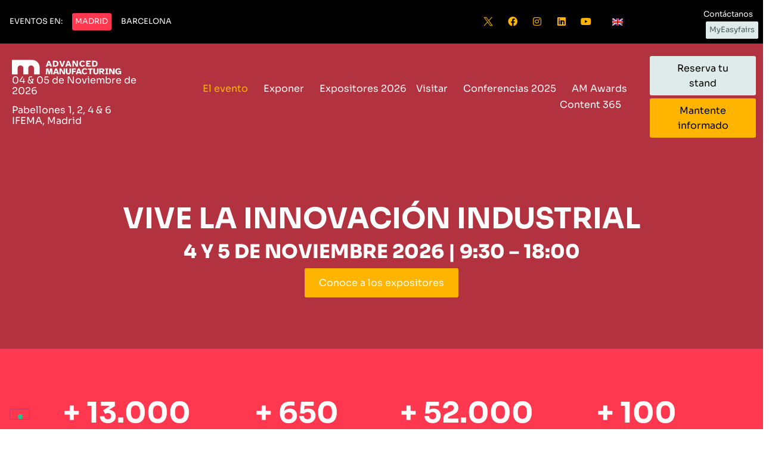

--- FILE ---
content_type: text/html; charset=UTF-8
request_url: https://www.advancedmanufacturingmadrid.com/es/?utm_source=microsite&utm_medium=evessio&utm_campaign=advanced-manufacturing-madrid&utm_content=AM-Awards&utm_term=AMM24
body_size: 36024
content:
<!DOCTYPE html>
<html lang="es-ES">
<head>
	<meta charset="UTF-8">
	<meta name="viewport" content="width=device-width, initial-scale=1">
	<link rel="profile" href="https://gmpg.org/xfn/11">
				<script type="text/javascript" class="_iub_cs_skip">
				var _iub = _iub || {};
				_iub.csConfiguration = _iub.csConfiguration || {};
				_iub.csConfiguration.siteId = "2743335";
				_iub.csConfiguration.cookiePolicyId = "67065538";
			</script>
			<script class="_iub_cs_skip" src="https://cs.iubenda.com/autoblocking/2743335.js"></script>
			<link media="all" href="https://www.advancedmanufacturingmadrid.com/wp-content/assets/79/css/agg_d0a50b86f6384c3626aff46391c35f45.css" rel="stylesheet">
<link media="screen" href="https://www.advancedmanufacturingmadrid.com/wp-content/assets/79/css/agg_18575cab927c6f75cb943ba4b3637dfd.css" rel="stylesheet">
<title>Advanced Manufacturing Madrid | Vive la transformaci&oacute;n industrial</title>
	
	<link rel="alternate" hreflang="es" href="https://www.advancedmanufacturingmadrid.com/es/">
<link rel="alternate" hreflang="en" href="https://www.advancedmanufacturingmadrid.com/en/">
<link rel="alternate" hreflang="x-default" href="https://www.advancedmanufacturingmadrid.com/es/">
<script async src="https://www.googletagmanager.com/gtag/js?id=G-87YG0FHDVQ" type="text/plain" class=" _iub_cs_activate" data-iub-purposes="4"></script>
<script>
	window.dataLayer = window.dataLayer || [];
	function gtag(){dataLayer.push(arguments);}
</script><meta name="dc.title" content="Advanced Manufacturing Madrid | Vive la transformaci&oacute;n industrial">
<meta name="dc.description" content="Advanced Manufacturing Madrid, el evento anual l&iacute;der en innovaci&oacute;n industrial, re&uacute;ne en dos d&iacute;as a m&aacute;s de 650 expositores y 13.000 profesionales. 4 y 5 de noviembre de 2026 - IFEMA">
<meta name="dc.relation" content="https://www.advancedmanufacturingmadrid.com/es/">
<meta name="dc.source" content="https://www.advancedmanufacturingmadrid.com/es/">
<meta name="dc.language" content="es_ES">
<meta name="description" content="Advanced Manufacturing Madrid, el evento anual l&iacute;der en innovaci&oacute;n industrial, re&uacute;ne en dos d&iacute;as a m&aacute;s de 650 expositores y 13.000 profesionales. 4 y 5 de noviembre de 2026 - IFEMA">
<meta name="robots" content="index, follow, max-snippet:-1, max-image-preview:large, max-video-preview:-1">
<link rel="canonical" href="https://www.advancedmanufacturingmadrid.com/es/">
<script id="website-schema" type="application/ld+json">{"@context":"https:\/\/schema.org","@type":"WebSite","name":"Advanced Manufacturing Madrid","alternateName":"Advanced Manufacturing Madrid","description":"Vive el poder de la transformaci\u00f3n industrial","url":"https:\/\/www.advancedmanufacturingmadrid.com\/es\/"}</script>
<meta property="og:url" content="https://www.advancedmanufacturingmadrid.com/es/">
<meta property="og:site_name" content="Advanced Manufacturing Madrid">
<meta property="og:locale" content="es_ES">
<meta property="og:locale:alternate" content="en_US">
<meta property="og:type" content="website">
<meta property="og:title" content="Advanced Manufacturing Madrid | Vive la transformaci&oacute;n industrial">
<meta property="og:description" content="Advanced Manufacturing Madrid, el evento anual l&iacute;der en innovaci&oacute;n industrial, re&uacute;ne en dos d&iacute;as a m&aacute;s de 650 expositores y 13.000 profesionales. 4 y 5 de noviembre de 2026 - IFEMA">
<meta property="og:image" content="https://easyfairsassets.com/sites/79/2024/12/diseno-2025.png">
<meta property="og:image:secure_url" content="https://easyfairsassets.com/sites/79/2024/12/diseno-2025.png">
<meta property="og:image:width" content="1200">
<meta property="og:image:height" content="630">
<meta property="og:image:alt" content="dise&ntilde;o AM 2025">
<meta name="twitter:card" content="summary">
<meta name="twitter:site" content="@AdvManufactES">
<meta name="twitter:creator" content="@AdvManufactES">
<meta name="twitter:title" content="Advanced Manufacturing Madrid | Vive la transformaci&oacute;n industrial">
<meta name="twitter:description" content="Advanced Manufacturing Madrid, el evento anual l&iacute;der en innovaci&oacute;n industrial, re&uacute;ne en dos d&iacute;as a m&aacute;s de 650 expositores y 13.000 profesionales. 4 y 5 de noviembre de 2026 - IFEMA">
<meta name="twitter:image" content="https://easyfairsassets.com/sites/79/2024/12/diseno-2025.png">
<link rel="dns-prefetch" href="//cdn.iubenda.com">
<link rel="dns-prefetch" href="//cdn.jsdelivr.net">
<link rel="alternate" type="application/rss+xml" title="Advanced Manufacturing Madrid &raquo; Feed" href="https://www.advancedmanufacturingmadrid.com/es/feed/">
<link rel="alternate" type="application/rss+xml" title="Advanced Manufacturing Madrid &raquo; Feed de los comentarios" href="https://www.advancedmanufacturingmadrid.com/es/comments/feed/">
<script type="application/ld+json">{"@context":"https:\/\/schema.org","@type":"BusinessEvent","name":"Advanced Manufacturing Madrid","description":"Vive el poder de la transformaci\u00f3n industrial","image":"https:\/\/easyfairsassets.com\/sites\/79\/2024\/12\/Diseno-sin-titulo-11.png","startDate":"2026-11-04T09:30:00+01:00","endDate":"2026-11-05T18:00:00","eventStatus":"https:\/\/schema.org\/EventScheduled","eventAttendanceMode":"OfflineEventAttendanceMode","location":{"@type":"Place","name":"IFEMA","address":"Feria de Madrid Halls 1, 2, 4 y 6"},"organizer":{"@type":"Organization","name":"Easyfairs","url":"https:\/\/www.easyfairs.com\/"}}</script>

<link rel="stylesheet" id="pa-frontend-css" href="https://easyfairsassets.com/sites/79/premium-addons-elementor/pa-frontend-1ed59eb4c.min.css?ver=1768612899" media="all">






<link rel="stylesheet" id="adsanity-cas-css" href="https://www.advancedmanufacturingmadrid.com/es/cas-custom-sizes/?ver=1.6" media="all">


















<link rel="stylesheet" id="elementor-post-8094-css" href="https://www.advancedmanufacturingmadrid.com/wp-content/assets/79/css/agg_single_255e34c89b8b3175ccf160eef8e86ecd.css?ver=1768467960" media="all">















<link rel="stylesheet" id="elementor-post-242-css" href="https://www.advancedmanufacturingmadrid.com/wp-content/assets/79/css/agg_single_ee968b70efe284b509583f0b4a5d9159.css?ver=1768467961" media="all">
<link rel="stylesheet" id="elementor-post-418105-css" href="https://www.advancedmanufacturingmadrid.com/wp-content/assets/79/css/agg_single_3cf09e15c2dc5c62d000d7480c259f6c.css?ver=1768467961" media="all">
<link rel="stylesheet" id="elementor-post-414133-css" href="https://www.advancedmanufacturingmadrid.com/wp-content/assets/79/css/agg_single_f7d5dfbbe8c56d3a03d08ca8e12ab5a0.css?ver=1768467962" media="all">
<link rel="stylesheet" id="elementor-gf-local-sora-css" href="https://www.advancedmanufacturingmadrid.com/wp-content/assets/79/css/agg_single_68390cc1c1e8aeeb628f2b2ca19ed3ef.css?ver=1751022696" media="all">
<link rel="stylesheet" id="elementor-gf-local-montserrat-css" href="https://www.advancedmanufacturingmadrid.com/wp-content/assets/79/css/agg_single_266751bc555403887423708011874845.css?ver=1751022711" media="all">




<script type="text/javascript" class=" _iub_cs_skip" id="iubenda-head-inline-scripts-0">
var _iub = _iub || [];
_iub.csConfiguration = {"floatingPreferencesButtonDisplay":"bottom-left","perPurposeConsent":true,"siteId":2743335,"whitelabel":false,"cookiePolicyId":67065538,"banner":{"acceptButtonCaptionColor":"#FFFFFF","acceptButtonColor":"#365177","acceptButtonDisplay":true,"backgroundColor":"#FFFFFF","closeButtonDisplay":false,"customizeButtonCaptionColor":"#4D4D4D","customizeButtonColor":"#DADADA","customizeButtonDisplay":true,"explicitWithdrawal":true,"fontSizeBody":"12px","listPurposes":true,"position":"float-bottom-left","rejectButtonCaptionColor":"#FFFFFF","rejectButtonColor":"#DADADA","rejectButtonDisplay":true,"showPurposesToggles":true,"textColor":"#000000"}};
_iub.csLangConfiguration = {"es":{"cookiePolicyId":67065538},"en-GB":{"cookiePolicyId":34044718}};
</script>
<script type="text/javascript" charset="UTF-8" async="" class=" _iub_cs_skip" src="//cdn.iubenda.com/cs/iubenda_cs.js?ver=3.12.4" id="iubenda-head-scripts-1-js"></script>
<script src="https://www.advancedmanufacturingmadrid.com/wp/wp-includes/js/jquery/jquery.min.js?ver=3.7.1" id="jquery-core-js"></script>
<script src="https://www.advancedmanufacturingmadrid.com/wp/wp-includes/js/jquery/jquery-migrate.min.js?ver=3.4.1" id="jquery-migrate-js"></script>
<script src="https://www.advancedmanufacturingmadrid.com/wp-content/assets/79/js/agg_single_4a82bbed148da4ecc006e7ebba68fc7d.js?ver=1.1.5" id="easyfairs-guest-list_polyfills-js"></script>
<script src="https://www.advancedmanufacturingmadrid.com/wp-content/assets/79/js/agg_single_ee30287f06da4e80acb180ddf699f291.js?ver=1.1.5" id="easyfairs-guest-list-js"></script>
<script src="https://www.advancedmanufacturingmadrid.com/wp-content/assets/79/js/agg_single_43a5f2981878ff5c9b605b2d8c7bb0ec.js?ver=1.1.5" id="jquery-ui-10-js"></script>
<script src="https://cdn.jsdelivr.net/npm/add-to-calendar-button@2?ver=1.1.5" id="add-to-calendar-button-js"></script>
<script src="https://easyfairsassets.com/elassets/lib/font-awesome/js/v4-shims.min.js?ver=3.32.2" id="font-awesome-4-shim-js"></script>
<script src="https://www.advancedmanufacturingmadrid.com/wp-content/assets/79/js/agg_single_e5c0cd0b7db07be431e26714a3aea473.js?ver=v3.2.1" id="js-cookie-js"></script>
<link rel="https://api.w.org/" href="https://www.advancedmanufacturingmadrid.com/es/wp-json/">
<link rel="alternate" title="JSON" type="application/json" href="https://www.advancedmanufacturingmadrid.com/es/wp-json/wp/v2/pages/242">
<link rel="EditURI" type="application/rsd+xml" title="RSD" href="https://www.advancedmanufacturingmadrid.com/wp/xmlrpc.php?rsd">
<link rel="shortlink" href="https://www.advancedmanufacturingmadrid.com/es/">
<link rel="alternate" title="oEmbed (JSON)" type="application/json+oembed" href="https://www.advancedmanufacturingmadrid.com/es/wp-json/oembed/1.0/embed?url=https%3A%2F%2Fwww.advancedmanufacturingmadrid.com%2Fes%2F">
<link rel="alternate" title="oEmbed (XML)" type="text/xml+oembed" href="https://www.advancedmanufacturingmadrid.com/es/wp-json/oembed/1.0/embed?url=https%3A%2F%2Fwww.advancedmanufacturingmadrid.com%2Fes%2F&amp;format=xml">
<meta name="generator" content="EasyFairs">
<meta name="generator" content="WPML ver:4.7.6 stt:1,2;">
<meta name="generator" content="Elementor 3.32.2; features: additional_custom_breakpoints; settings: css_print_method-external, google_font-enabled, font_display-auto">
			
			<link rel="icon" href="https://easyfairsassets.com/sites/79/2024/12/cropped-AMfavicon_512x512-32x32.png" sizes="32x32">
<link rel="icon" href="https://easyfairsassets.com/sites/79/2024/12/cropped-AMfavicon_512x512-192x192.png" sizes="192x192">
<link rel="apple-touch-icon" href="https://easyfairsassets.com/sites/79/2024/12/cropped-AMfavicon_512x512-180x180.png">
<meta name="msapplication-TileImage" content="https://easyfairsassets.com/sites/79/2024/12/cropped-AMfavicon_512x512-270x270.png">
        <!-- Google Tag Manager -->
                    <script>(function(w,d,s,l,i){w[l]=w[l]||[];w[l].push({'gtm.start':
                        new Date().getTime(),event:'gtm.js'});var f=d.getElementsByTagName(s)[0],
                    j=d.createElement(s),dl=l!='dataLayer'?'&l='+l:'';j.async=true;j.src=
                    'https://www.googletagmanager.com/gtm.js?id='+i+dl;f.parentNode.insertBefore(j,f);
                })(window,document,'script','dataLayer','GTM-PJG2WJ9');
            </script>
                    <script>(function(w,d,s,l,i){w[l]=w[l]||[];w[l].push({'gtm.start':
                    new Date().getTime(),event:'gtm.js'});var f=d.getElementsByTagName(s)[0],
                j=d.createElement(s),dl=l!='dataLayer'?'&l='+l:'';j.async=true;j.src=
                'https://www.googletagmanager.com/gtm.js?id='+i+dl;f.parentNode.insertBefore(j,f);
            })(window,document,'script','dataLayer','GTM-TLBPTT2');
        </script>
                <!-- End Google Tag Manager -->
        		
		</head>
<body class="home wp-singular page-template-default page page-id-242 page-parent wp-custom-logo wp-embed-responsive wp-theme-hello-elementor wp-child-theme-easyfairs hello-elementor-default elementor-default elementor-kit-8094 elementor-page elementor-page-242">

<!-- Google Tag Manager (noscript) -->
        <noscript><iframe src="https://www.googletagmanager.com/ns.html?id=GTM-TLBPTT2" height="0" width="0" style="display:none;visibility:hidden"></iframe></noscript>
<noscript><iframe src="https://www.googletagmanager.com/ns.html?id=GTM-PJG2WJ9" height="0" width="0" style="display:none;visibility:hidden"></iframe></noscript>
<!-- End Google Tag Manager (noscript) -->
<a class="skip-link screen-reader-text" href="#content">Skip to content</a>

		<header data-elementor-type="header" data-elementor-id="418105" class="elementor elementor-418105 elementor-location-header" data-elementor-post-type="elementor_library">
					<section class="elementor-section elementor-top-section elementor-element elementor-element-ea8fdd3 elementor-section-full_width elementor-section-height-default elementor-section-height-default" data-id="ea8fdd3" data-element_type="section" id="scrollup" data-settings='{"background_background":"classic"}'>
						<div class="elementor-container elementor-column-gap-default">
					<div class="elementor-column elementor-col-100 elementor-top-column elementor-element elementor-element-5dd67fcd" data-id="5dd67fcd" data-element_type="column">
			<div class="elementor-widget-wrap elementor-element-populated">
						<section class="elementor-section elementor-inner-section elementor-element elementor-element-3a72427b elementor-section-full_width elementor-section-height-default elementor-section-height-default" data-id="3a72427b" data-element_type="section">
						<div class="elementor-container elementor-column-gap-default">
					<div class="elementor-column elementor-col-20 elementor-inner-column elementor-element elementor-element-53110f50" data-id="53110f50" data-element_type="column">
			<div class="elementor-widget-wrap elementor-element-populated">
						<div class="elementor-element elementor-element-39af7c8e elementor-widget__width-auto elementor-widget elementor-widget-dynamic-button" data-id="39af7c8e" data-element_type="widget" data-widget_type="dynamic-button.default">
				<div class="elementor-widget-container">
					        <div class="elementor-button-wrapper">
            <a href="https://" class="elementor-button-link elementor-button elementor-size-sm" role="button">
                        <span class="elementor-button-content-wrapper">
						<span class="elementor-button-text">Eventos en:</span>
		</span>
                    </a>
        </div>
        				</div>
				</div>
				<div class="elementor-element elementor-element-766d7a8e elementor-widget__width-auto elementor-widget elementor-widget-dynamic-button" data-id="766d7a8e" data-element_type="widget" data-widget_type="dynamic-button.default">
				<div class="elementor-widget-container">
					        <div class="elementor-button-wrapper">
            <a href="https://www.advancedmanufacturingmadrid.com/" class="elementor-button-link elementor-button elementor-size-sm" role="button">
                        <span class="elementor-button-content-wrapper">
						<span class="elementor-button-text">Madrid</span>
		</span>
                    </a>
        </div>
        				</div>
				</div>
				<div class="elementor-element elementor-element-2e960c94 elementor-widget__width-auto elementor-widget elementor-widget-dynamic-button" data-id="2e960c94" data-element_type="widget" data-widget_type="dynamic-button.default">
				<div class="elementor-widget-container">
					        <div class="elementor-button-wrapper">
            <a href="https://www.advancedmanufacturingbarcelona.com" class="elementor-button-link elementor-button elementor-size-sm" role="button">
                        <span class="elementor-button-content-wrapper">
						<span class="elementor-button-text">Barcelona</span>
		</span>
                    </a>
        </div>
        				</div>
				</div>
					</div>
		</div>
				<div class="elementor-column elementor-col-20 elementor-inner-column elementor-element elementor-element-681e4d87 elementor-hidden-mobile elementor-hidden-tablet" data-id="681e4d87" data-element_type="column">
			<div class="elementor-widget-wrap elementor-element-populated">
						<div class="elementor-element elementor-element-135bf7cd elementor-widget elementor-widget-spacer" data-id="135bf7cd" data-element_type="widget" data-widget_type="spacer.default">
				<div class="elementor-widget-container">
							<div class="elementor-spacer">
			<div class="elementor-spacer-inner"></div>
		</div>
						</div>
				</div>
					</div>
		</div>
				<div class="elementor-column elementor-col-20 elementor-inner-column elementor-element elementor-element-3ad290d5 elementor-hidden-mobile" data-id="3ad290d5" data-element_type="column">
			<div class="elementor-widget-wrap elementor-element-populated">
						<div class="elementor-element elementor-element-28aba03b e-grid-align-right e-grid-align-mobile-left elementor-shape-rounded elementor-grid-0 elementor-widget elementor-widget-social-icons" data-id="28aba03b" data-element_type="widget" data-widget_type="social-icons.default">
				<div class="elementor-widget-container">
							<div class="elementor-social-icons-wrapper elementor-grid" role="list">
							<span class="elementor-grid-item" role="listitem">
					<a class="elementor-icon elementor-social-icon elementor-social-icon- elementor-repeater-item-de8662e" href="https://twitter.com/AdvManufactES" target="_blank">
						<span class="elementor-screen-only"></span>
						<svg xmlns="http://www.w3.org/2000/svg" xmlns:svg="http://www.w3.org/2000/svg" id="svg5" viewbox="0 0 918 857"><defs></defs><g id="layer1"><path id="path1009" class="st0" d="M14,6l347.3,464.4L11.8,848h78.7l306-330.6,247.2,330.6h267.7l-366.9-490.5L869.9,6h-78.7l-281.8,304.5L281.7,6H14ZM129.7,63.9h123l543.1,726.1h-123L129.7,63.9Z"></path></g></svg>					</a>
				</span>
							<span class="elementor-grid-item" role="listitem">
					<a class="elementor-icon elementor-social-icon elementor-social-icon-facebook elementor-repeater-item-9885e03" href="https://www.facebook.com/advancedmanufacturingES" target="_blank">
						<span class="elementor-screen-only">Facebook</span>
						<i aria-hidden="true" class="fab fa-facebook"></i>					</a>
				</span>
							<span class="elementor-grid-item" role="listitem">
					<a class="elementor-icon elementor-social-icon elementor-social-icon-instagram elementor-repeater-item-bd7d13f" href="https://www.instagram.com/advancedmanufacturinges/" target="_blank">
						<span class="elementor-screen-only">Instagram</span>
						<i aria-hidden="true" class="fab fa-instagram"></i>					</a>
				</span>
							<span class="elementor-grid-item" role="listitem">
					<a class="elementor-icon elementor-social-icon elementor-social-icon-linkedin elementor-repeater-item-9c59e03" href="https://www.linkedin.com/company/advancedmanufacturinges/" target="_blank">
						<span class="elementor-screen-only">Linkedin</span>
						<i aria-hidden="true" class="fab fa-linkedin"></i>					</a>
				</span>
							<span class="elementor-grid-item" role="listitem">
					<a class="elementor-icon elementor-social-icon elementor-social-icon-youtube elementor-repeater-item-6b0e218" href="https://www.youtube.com/channel/UCpavXbsZ8uhFDoxNifD0L4w" target="_blank">
						<span class="elementor-screen-only">Youtube</span>
						<i aria-hidden="true" class="fab fa-youtube"></i>					</a>
				</span>
					</div>
						</div>
				</div>
					</div>
		</div>
				<div class="elementor-column elementor-col-20 elementor-inner-column elementor-element elementor-element-61f69f49" data-id="61f69f49" data-element_type="column">
			<div class="elementor-widget-wrap elementor-element-populated">
						<div class="elementor-element elementor-element-7d0d9599 elementor-widget__width-initial elementor-widget-tablet__width-initial elementor-widget elementor-widget-wpml-language-switcher" data-id="7d0d9599" data-element_type="widget" data-widget_type="wpml-language-switcher.default">
				<div class="elementor-widget-container">
					<div class="wpml-elementor-ls">
<div class="wpml-ls-statics-shortcode_actions wpml-ls wpml-ls-touch-device wpml-ls-legacy-list-horizontal">
	<ul><li class="wpml-ls-slot-shortcode_actions wpml-ls-item wpml-ls-item-en wpml-ls-first-item wpml-ls-last-item wpml-ls-item-legacy-list-horizontal">
				<a href="https://www.advancedmanufacturingmadrid.com/en/" class="wpml-ls-link">
                                                        <img class="wpml-ls-flag" src="https://www.advancedmanufacturingmadrid.com/wp-content/plugins/sitepress-multilingual-cms/res/flags/en.png" alt="Ingl&eacute;s" width="18" height="12"></a>
			</li></ul>
</div>
</div>				</div>
				</div>
					</div>
		</div>
				<div class="elementor-column elementor-col-20 elementor-inner-column elementor-element elementor-element-3c74da3f" data-id="3c74da3f" data-element_type="column">
			<div class="elementor-widget-wrap elementor-element-populated">
						<div class="elementor-element elementor-element-4b95d815 elementor-mobile-align-right elementor-align-right elementor-tablet-align-justify elementor-widget__width-auto elementor-widget-tablet__width-initial elementor-widget-mobile__width-auto elementor-widget elementor-widget-button" data-id="4b95d815" data-element_type="widget" data-widget_type="button.default">
				<div class="elementor-widget-container">
									<div class="elementor-button-wrapper">
					<a class="elementor-button elementor-button-link elementor-size-xs" href="/contact/" target="_blank">
						<span class="elementor-button-content-wrapper">
									<span class="elementor-button-text">Cont&aacute;ctanos</span>
					</span>
					</a>
				</div>
								</div>
				</div>
				<div class="elementor-element elementor-element-7cefbed2 elementor-mobile-align-right elementor-align-right elementor-tablet-align-justify elementor-widget__width-auto elementor-widget-tablet__width-initial elementor-widget-mobile__width-auto elementor-widget elementor-widget-button" data-id="7cefbed2" data-element_type="widget" data-widget_type="button.default">
				<div class="elementor-widget-container">
									<div class="elementor-button-wrapper">
					<a class="elementor-button elementor-button-link elementor-size-xs" href="https://my.easyfairs.com/login" target="_blank">
						<span class="elementor-button-content-wrapper">
									<span class="elementor-button-text">MyEasyfairs</span>
					</span>
					</a>
				</div>
								</div>
				</div>
					</div>
		</div>
					</div>
		</section>
					</div>
		</div>
					</div>
		</section>
				<section class="elementor-section elementor-top-section elementor-element elementor-element-ba88507 elementor-section-full_width elementor-hidden-mobile elementor-section-height-default elementor-section-height-default" data-id="ba88507" data-element_type="section" data-settings='{"background_background":"classic","sticky":"top","sticky_on":["desktop","tablet","mobile"],"sticky_offset":0,"sticky_effects_offset":0,"sticky_anchor_link_offset":0}'>
						<div class="elementor-container elementor-column-gap-default">
					<div class="elementor-column elementor-col-50 elementor-top-column elementor-element elementor-element-46c32d9e" data-id="46c32d9e" data-element_type="column">
			<div class="elementor-widget-wrap elementor-element-populated">
						<section class="elementor-section elementor-inner-section elementor-element elementor-element-588ef73f elementor-section-full_width elementor-section-height-default elementor-section-height-default" data-id="588ef73f" data-element_type="section">
						<div class="elementor-container elementor-column-gap-default">
					<div class="elementor-column elementor-col-50 elementor-inner-column elementor-element elementor-element-8419d79" data-id="8419d79" data-element_type="column">
			<div class="elementor-widget-wrap elementor-element-populated">
						<div class="elementor-element elementor-element-7da0fc65 elementor-widget__width-auto elementor-widget elementor-widget-image" data-id="7da0fc65" data-element_type="widget" data-widget_type="image.default">
				<div class="elementor-widget-container">
																<a href="https://www.advancedmanufacturingmadrid.com/es/">
							<img width="219" height="33" src="https://easyfairsassets.com/sites/79/2024/12/AM-Umbrella_left-aligned_white.svg" class="attachment-full size-full wp-image-418103" alt="advanced manufacturing logo blanco">								</a>
															</div>
				</div>
				<div class="elementor-element elementor-element-7abfc074 elementor-widget__width-auto elementor-widget elementor-widget-text-editor" data-id="7abfc074" data-element_type="widget" data-widget_type="text-editor.default">
				<div class="elementor-widget-container">
									<p><span style="vertical-align: inherit;"><span style="vertical-align: inherit;">04 &amp; 05 de Noviembre de 2026</span></span></p>
<p><span style="vertical-align: inherit;"><span style="vertical-align: inherit;">Pabellones 1, 2, 4 &amp; 6 IFEMA, Madrid</span></span></p>								</div>
				</div>
					</div>
		</div>
				<div class="elementor-column elementor-col-50 elementor-inner-column elementor-element elementor-element-64bb408" data-id="64bb408" data-element_type="column">
			<div class="elementor-widget-wrap elementor-element-populated">
						<div class="elementor-element elementor-element-1379ea2d elementor-nav-menu__align-end elementor-widget__width-initial elementor-nav-menu--stretch elementor-nav-menu--dropdown-tablet elementor-nav-menu__text-align-aside elementor-nav-menu--toggle elementor-nav-menu--burger elementor-widget elementor-widget-nav-menu" data-id="1379ea2d" data-element_type="widget" data-settings='{"submenu_icon":{"value":"&lt;i class=\"\" aria-hidden=\"true\"&gt;&lt;\/i&gt;","library":""},"full_width":"stretch","layout":"horizontal","toggle":"burger"}' data-widget_type="nav-menu.default">
				<div class="elementor-widget-container">
								<nav aria-label="Menu" class="elementor-nav-menu--main elementor-nav-menu__container elementor-nav-menu--layout-horizontal e--pointer-underline e--animation-fade">
				<ul id="menu-1-1379ea2d" class="elementor-nav-menu">
<li class="menu-item menu-item-type-post_type menu-item-object-page menu-item-home current-menu-item page_item page-item-242 current_page_item menu-item-has-children menu-item-718">
<a href="https://www.advancedmanufacturingmadrid.com/es/" aria-current="page" class="elementor-item elementor-item-active">El evento</a>
<ul class="sub-menu elementor-nav-menu--dropdown">
	<li class="menu-item menu-item-type-post_type menu-item-object-page menu-item-has-children menu-item-116226">
<a href="https://www.advancedmanufacturingmadrid.com/es/metalmadrid/eventos-y-areas/" class="elementor-sub-item">&Aacute;reas</a>
	<ul class="sub-menu elementor-nav-menu--dropdown">
		<li class="menu-item menu-item-type-post_type menu-item-object-page menu-item-5474"><a href="https://www.advancedmanufacturingmadrid.com/es/metalmadrid/composites-madrid/" class="elementor-sub-item">Composites Engineering</a></li>
	</ul>
</li>
	<li class="menu-item menu-item-type-post_type menu-item-object-page menu-item-13258"><a href="https://www.advancedmanufacturingmadrid.com/es/sponsors-partners/" class="elementor-sub-item">Sponsors &amp; Partners</a></li>
	<li class="menu-item menu-item-type-post_type menu-item-object-page menu-item-40815"><a href="https://www.advancedmanufacturingmadrid.com/es/metalmadrid/sobre-nosotros/" class="elementor-sub-item">Sobre nosotros</a></li>
	<li class="menu-item menu-item-type-post_type menu-item-object-page menu-item-283254"><a href="https://www.advancedmanufacturingmadrid.com/es/sostenibilidad/" class="elementor-sub-item">AM Sostenible</a></li>
	<li class="menu-item menu-item-type-post_type menu-item-object-page menu-item-467211"><a href="https://www.advancedmanufacturingmadrid.com/es/metalmadrid/galeria-de-imagenes-2025/" class="elementor-sub-item">Galer&iacute;a de Im&aacute;genes 2025</a></li>
</ul>
</li>
<li class="menu-item menu-item-type-post_type menu-item-object-page menu-item-has-children menu-item-361">
<a href="https://www.advancedmanufacturingmadrid.com/es/exponer/" class="elementor-item">Exponer</a>
<ul class="sub-menu elementor-nav-menu--dropdown">
	<li class="menu-item menu-item-type-post_type menu-item-object-page menu-item-417555"><a href="https://www.advancedmanufacturingmadrid.com/es/exponer/" class="elementor-sub-item">Por qu&eacute; exponer</a></li>
	<li class="menu-item menu-item-type-post_type menu-item-object-page menu-item-1436"><a href="https://www.advancedmanufacturingmadrid.com/es/exponer/interesado-en-exponer/" class="elementor-sub-item">Interesado en participar</a></li>
	<li class="menu-item menu-item-type-post_type menu-item-object-page menu-item-363"><a href="https://www.advancedmanufacturingmadrid.com/es/exponer/opciones-de-stand/" class="elementor-sub-item">Opciones de stand</a></li>
	<li class="menu-item menu-item-type-post_type menu-item-object-page menu-item-362"><a href="https://www.advancedmanufacturingmadrid.com/es/exponer/patrocinios/" class="elementor-sub-item">Patrocinios</a></li>
	<li class="menu-item menu-item-type-post_type menu-item-object-page menu-item-34314"><a href="https://www.advancedmanufacturingmadrid.com/es/exponer/acciones-digitales/" class="elementor-sub-item">Acciones digitales</a></li>
	<li class="menu-item menu-item-type-post_type menu-item-object-page menu-item-has-children menu-item-347551">
<a href="https://www.advancedmanufacturingmadrid.com/es/exponer/herramientas-del-expositor/" class="elementor-sub-item">Herramientas del expositor</a>
	<ul class="sub-menu elementor-nav-menu--dropdown">
		<li class="menu-item menu-item-type-post_type menu-item-object-page menu-item-343038"><a href="https://www.advancedmanufacturingmadrid.com/es/exponer/easygo/" class="elementor-sub-item">EasyGo</a></li>
		<li class="menu-item menu-item-type-post_type menu-item-object-page menu-item-259768"><a href="https://www.advancedmanufacturingmadrid.com/es/exponer/herramientas-del-expositor/exhibitor-academy/" class="elementor-sub-item">Exhibitor Academy</a></li>
		<li class="menu-item menu-item-type-post_type menu-item-object-page menu-item-151573"><a href="https://www.advancedmanufacturingmadrid.com/es/exponer/herramientas-del-expositor/materiales-de-marketing/" class="elementor-sub-item">Banners para expositor</a></li>
	</ul>
</li>
</ul>
</li>
<li class="menu-item menu-item-type-custom menu-item-object-custom menu-item-2663"><a href="https://www.advancedmanufacturingmadrid.com/es/exhibitor" class="elementor-item">Expositores 2026</a></li>
<li class="menu-item menu-item-type-post_type menu-item-object-page menu-item-has-children menu-item-464860">
<a href="https://www.advancedmanufacturingmadrid.com/es/por-que-visitar/" class="elementor-item">Visitar</a>
<ul class="sub-menu elementor-nav-menu--dropdown">
	<li class="menu-item menu-item-type-post_type menu-item-object-page menu-item-467908"><a href="https://www.advancedmanufacturingmadrid.com/es/por-que-visitar/" class="elementor-sub-item">Por qu&eacute; Visitar</a></li>
	<li class="menu-item menu-item-type-post_type menu-item-object-page menu-item-234982"><a href="https://www.advancedmanufacturingmadrid.com/es/visitar/por-que-visitar-old__trashed/testimoniales/" class="elementor-sub-item">Testimoniales</a></li>
	<li class="menu-item menu-item-type-post_type menu-item-object-page menu-item-has-children menu-item-2697">
<a href="https://www.advancedmanufacturingmadrid.com/es/visitar/organiza-tu-visita/" class="elementor-sub-item">Organiza tu visita</a>
	<ul class="sub-menu elementor-nav-menu--dropdown">
		<li class="menu-item menu-item-type-post_type menu-item-object-page menu-item-40987"><a href="https://www.advancedmanufacturingmadrid.com/es/visitar/organiza-tu-visita/como-llegar/" class="elementor-sub-item">C&oacute;mo llegar</a></li>
		<li class="menu-item menu-item-type-post_type menu-item-object-page menu-item-225999"><a href="https://www.advancedmanufacturingmadrid.com/es/hoteles/" class="elementor-sub-item">Hoteles</a></li>
	</ul>
</li>
	<li class="menu-item menu-item-type-post_type menu-item-object-page menu-item-has-children menu-item-39974">
<a href="https://www.advancedmanufacturingmadrid.com/es/visitar/actividades/" class="elementor-sub-item">Actividades</a>
	<ul class="sub-menu elementor-nav-menu--dropdown">
		<li class="menu-item menu-item-type-post_type menu-item-object-page menu-item-461518"><a href="https://www.advancedmanufacturingmadrid.com/es/visitar/innovation-tours/" class="elementor-sub-item">Innovation Tours</a></li>
		<li class="menu-item menu-item-type-post_type menu-item-object-page menu-item-462248"><a href="https://www.advancedmanufacturingmadrid.com/es/visitar/lives-demo-machinery/" class="elementor-sub-item">Lives! Demo Machinery</a></li>
		<li class="menu-item menu-item-type-post_type menu-item-object-page menu-item-463086"><a href="https://www.advancedmanufacturingmadrid.com/es/?page_id=462938" class="elementor-sub-item">Espacio Foro Tecnol&oacute;gico</a></li>
	</ul>
</li>
	<li class="menu-item menu-item-type-post_type menu-item-object-page menu-item-292575"><a href="https://www.advancedmanufacturingmadrid.com/es/smart-badge/" class="elementor-sub-item">Smart badge</a></li>
</ul>
</li>
<li class="menu-item menu-item-type-post_type menu-item-object-page menu-item-has-children menu-item-461492">
<a href="https://www.advancedmanufacturingmadrid.com/es/conferencias/" class="elementor-item">Conferencias 2025</a>
<ul class="sub-menu elementor-nav-menu--dropdown">
	<li class="menu-item menu-item-type-post_type menu-item-object-page menu-item-465249"><a href="https://www.advancedmanufacturingmadrid.com/es/main-auditorium/" class="elementor-sub-item">Main Auditorium 2025</a></li>
	<li class="menu-item menu-item-type-post_type menu-item-object-page menu-item-465247"><a href="https://www.advancedmanufacturingmadrid.com/es/composites-agora/" class="elementor-sub-item">Composites &Aacute;gora 2025</a></li>
	<li class="menu-item menu-item-type-post_type menu-item-object-page menu-item-465248"><a href="https://www.advancedmanufacturingmadrid.com/es/tech-forum/" class="elementor-sub-item">Tech Forum 2025</a></li>
</ul>
</li>
<li class="menu-item menu-item-type-post_type menu-item-object-page menu-item-426892"><a href="https://www.advancedmanufacturingmadrid.com/es/advanced-manufacturing-awards/" class="elementor-item">AM Awards</a></li>
<li class="menu-item menu-item-type-post_type menu-item-object-page menu-item-has-children menu-item-1604">
<a href="https://www.advancedmanufacturingmadrid.com/es/content-365/" class="elementor-item">Content 365</a>
<ul class="sub-menu elementor-nav-menu--dropdown">
	<li class="menu-item menu-item-type-post_type menu-item-object-page menu-item-has-children menu-item-40934">
<a href="https://www.advancedmanufacturingmadrid.com/es/content-365/advanced-manufacturing-news/" class="elementor-sub-item">Advanced Manufacturing News</a>
	<ul class="sub-menu elementor-nav-menu--dropdown">
		<li class="menu-item menu-item-type-custom menu-item-object-custom menu-item-232210"><a href="https://www.advancedmanufacturingmadrid.com/es/advanced-manfuctaring-news/on-the-sofa-with/" class="elementor-sub-item">On the sofa with</a></li>
		<li class="menu-item menu-item-type-custom menu-item-object-custom menu-item-232211"><a href="https://www.advancedmanufacturingmadrid.com/es/advanced-manfuctaring-news/behind-the-innovations/" class="elementor-sub-item">Behind the innovations</a></li>
	</ul>
</li>
	<li class="menu-item menu-item-type-post_type menu-item-object-page menu-item-232209"><a href="https://www.advancedmanufacturingmadrid.com/es/content-365/advanced-manufacturing-tv-form/" class="elementor-sub-item">Advanced Manufacturing TV</a></li>
	<li class="menu-item menu-item-type-post_type menu-item-object-page menu-item-428552"><a href="https://www.advancedmanufacturingmadrid.com/es/notas-de-prensa-advanced-manufacturing/" class="elementor-sub-item">Notas de prensa</a></li>
	<li class="menu-item menu-item-type-post_type menu-item-object-page menu-item-445967"><a href="https://www.advancedmanufacturingmadrid.com/es/estudios-y-tendencias/" class="elementor-sub-item">Estudios y tendencias</a></li>
</ul>
</li>
</ul>			</nav>
					<div class="elementor-menu-toggle" role="button" tabindex="0" aria-label="Menu Toggle" aria-expanded="false">
			<i aria-hidden="true" role="presentation" class="elementor-menu-toggle__icon--open eicon-menu-bar"></i><i aria-hidden="true" role="presentation" class="elementor-menu-toggle__icon--close eicon-close"></i>		</div>
					<nav class="elementor-nav-menu--dropdown elementor-nav-menu__container" aria-hidden="true">
				<ul id="menu-2-1379ea2d" class="elementor-nav-menu">
<li class="menu-item menu-item-type-post_type menu-item-object-page menu-item-home current-menu-item page_item page-item-242 current_page_item menu-item-has-children menu-item-718">
<a href="https://www.advancedmanufacturingmadrid.com/es/" aria-current="page" class="elementor-item elementor-item-active" tabindex="-1">El evento</a>
<ul class="sub-menu elementor-nav-menu--dropdown">
	<li class="menu-item menu-item-type-post_type menu-item-object-page menu-item-has-children menu-item-116226">
<a href="https://www.advancedmanufacturingmadrid.com/es/metalmadrid/eventos-y-areas/" class="elementor-sub-item" tabindex="-1">&Aacute;reas</a>
	<ul class="sub-menu elementor-nav-menu--dropdown">
		<li class="menu-item menu-item-type-post_type menu-item-object-page menu-item-5474"><a href="https://www.advancedmanufacturingmadrid.com/es/metalmadrid/composites-madrid/" class="elementor-sub-item" tabindex="-1">Composites Engineering</a></li>
	</ul>
</li>
	<li class="menu-item menu-item-type-post_type menu-item-object-page menu-item-13258"><a href="https://www.advancedmanufacturingmadrid.com/es/sponsors-partners/" class="elementor-sub-item" tabindex="-1">Sponsors &amp; Partners</a></li>
	<li class="menu-item menu-item-type-post_type menu-item-object-page menu-item-40815"><a href="https://www.advancedmanufacturingmadrid.com/es/metalmadrid/sobre-nosotros/" class="elementor-sub-item" tabindex="-1">Sobre nosotros</a></li>
	<li class="menu-item menu-item-type-post_type menu-item-object-page menu-item-283254"><a href="https://www.advancedmanufacturingmadrid.com/es/sostenibilidad/" class="elementor-sub-item" tabindex="-1">AM Sostenible</a></li>
	<li class="menu-item menu-item-type-post_type menu-item-object-page menu-item-467211"><a href="https://www.advancedmanufacturingmadrid.com/es/metalmadrid/galeria-de-imagenes-2025/" class="elementor-sub-item" tabindex="-1">Galer&iacute;a de Im&aacute;genes 2025</a></li>
</ul>
</li>
<li class="menu-item menu-item-type-post_type menu-item-object-page menu-item-has-children menu-item-361">
<a href="https://www.advancedmanufacturingmadrid.com/es/exponer/" class="elementor-item" tabindex="-1">Exponer</a>
<ul class="sub-menu elementor-nav-menu--dropdown">
	<li class="menu-item menu-item-type-post_type menu-item-object-page menu-item-417555"><a href="https://www.advancedmanufacturingmadrid.com/es/exponer/" class="elementor-sub-item" tabindex="-1">Por qu&eacute; exponer</a></li>
	<li class="menu-item menu-item-type-post_type menu-item-object-page menu-item-1436"><a href="https://www.advancedmanufacturingmadrid.com/es/exponer/interesado-en-exponer/" class="elementor-sub-item" tabindex="-1">Interesado en participar</a></li>
	<li class="menu-item menu-item-type-post_type menu-item-object-page menu-item-363"><a href="https://www.advancedmanufacturingmadrid.com/es/exponer/opciones-de-stand/" class="elementor-sub-item" tabindex="-1">Opciones de stand</a></li>
	<li class="menu-item menu-item-type-post_type menu-item-object-page menu-item-362"><a href="https://www.advancedmanufacturingmadrid.com/es/exponer/patrocinios/" class="elementor-sub-item" tabindex="-1">Patrocinios</a></li>
	<li class="menu-item menu-item-type-post_type menu-item-object-page menu-item-34314"><a href="https://www.advancedmanufacturingmadrid.com/es/exponer/acciones-digitales/" class="elementor-sub-item" tabindex="-1">Acciones digitales</a></li>
	<li class="menu-item menu-item-type-post_type menu-item-object-page menu-item-has-children menu-item-347551">
<a href="https://www.advancedmanufacturingmadrid.com/es/exponer/herramientas-del-expositor/" class="elementor-sub-item" tabindex="-1">Herramientas del expositor</a>
	<ul class="sub-menu elementor-nav-menu--dropdown">
		<li class="menu-item menu-item-type-post_type menu-item-object-page menu-item-343038"><a href="https://www.advancedmanufacturingmadrid.com/es/exponer/easygo/" class="elementor-sub-item" tabindex="-1">EasyGo</a></li>
		<li class="menu-item menu-item-type-post_type menu-item-object-page menu-item-259768"><a href="https://www.advancedmanufacturingmadrid.com/es/exponer/herramientas-del-expositor/exhibitor-academy/" class="elementor-sub-item" tabindex="-1">Exhibitor Academy</a></li>
		<li class="menu-item menu-item-type-post_type menu-item-object-page menu-item-151573"><a href="https://www.advancedmanufacturingmadrid.com/es/exponer/herramientas-del-expositor/materiales-de-marketing/" class="elementor-sub-item" tabindex="-1">Banners para expositor</a></li>
	</ul>
</li>
</ul>
</li>
<li class="menu-item menu-item-type-custom menu-item-object-custom menu-item-2663"><a href="https://www.advancedmanufacturingmadrid.com/es/exhibitor" class="elementor-item" tabindex="-1">Expositores 2026</a></li>
<li class="menu-item menu-item-type-post_type menu-item-object-page menu-item-has-children menu-item-464860">
<a href="https://www.advancedmanufacturingmadrid.com/es/por-que-visitar/" class="elementor-item" tabindex="-1">Visitar</a>
<ul class="sub-menu elementor-nav-menu--dropdown">
	<li class="menu-item menu-item-type-post_type menu-item-object-page menu-item-467908"><a href="https://www.advancedmanufacturingmadrid.com/es/por-que-visitar/" class="elementor-sub-item" tabindex="-1">Por qu&eacute; Visitar</a></li>
	<li class="menu-item menu-item-type-post_type menu-item-object-page menu-item-234982"><a href="https://www.advancedmanufacturingmadrid.com/es/visitar/por-que-visitar-old__trashed/testimoniales/" class="elementor-sub-item" tabindex="-1">Testimoniales</a></li>
	<li class="menu-item menu-item-type-post_type menu-item-object-page menu-item-has-children menu-item-2697">
<a href="https://www.advancedmanufacturingmadrid.com/es/visitar/organiza-tu-visita/" class="elementor-sub-item" tabindex="-1">Organiza tu visita</a>
	<ul class="sub-menu elementor-nav-menu--dropdown">
		<li class="menu-item menu-item-type-post_type menu-item-object-page menu-item-40987"><a href="https://www.advancedmanufacturingmadrid.com/es/visitar/organiza-tu-visita/como-llegar/" class="elementor-sub-item" tabindex="-1">C&oacute;mo llegar</a></li>
		<li class="menu-item menu-item-type-post_type menu-item-object-page menu-item-225999"><a href="https://www.advancedmanufacturingmadrid.com/es/hoteles/" class="elementor-sub-item" tabindex="-1">Hoteles</a></li>
	</ul>
</li>
	<li class="menu-item menu-item-type-post_type menu-item-object-page menu-item-has-children menu-item-39974">
<a href="https://www.advancedmanufacturingmadrid.com/es/visitar/actividades/" class="elementor-sub-item" tabindex="-1">Actividades</a>
	<ul class="sub-menu elementor-nav-menu--dropdown">
		<li class="menu-item menu-item-type-post_type menu-item-object-page menu-item-461518"><a href="https://www.advancedmanufacturingmadrid.com/es/visitar/innovation-tours/" class="elementor-sub-item" tabindex="-1">Innovation Tours</a></li>
		<li class="menu-item menu-item-type-post_type menu-item-object-page menu-item-462248"><a href="https://www.advancedmanufacturingmadrid.com/es/visitar/lives-demo-machinery/" class="elementor-sub-item" tabindex="-1">Lives! Demo Machinery</a></li>
		<li class="menu-item menu-item-type-post_type menu-item-object-page menu-item-463086"><a href="https://www.advancedmanufacturingmadrid.com/es/?page_id=462938" class="elementor-sub-item" tabindex="-1">Espacio Foro Tecnol&oacute;gico</a></li>
	</ul>
</li>
	<li class="menu-item menu-item-type-post_type menu-item-object-page menu-item-292575"><a href="https://www.advancedmanufacturingmadrid.com/es/smart-badge/" class="elementor-sub-item" tabindex="-1">Smart badge</a></li>
</ul>
</li>
<li class="menu-item menu-item-type-post_type menu-item-object-page menu-item-has-children menu-item-461492">
<a href="https://www.advancedmanufacturingmadrid.com/es/conferencias/" class="elementor-item" tabindex="-1">Conferencias 2025</a>
<ul class="sub-menu elementor-nav-menu--dropdown">
	<li class="menu-item menu-item-type-post_type menu-item-object-page menu-item-465249"><a href="https://www.advancedmanufacturingmadrid.com/es/main-auditorium/" class="elementor-sub-item" tabindex="-1">Main Auditorium 2025</a></li>
	<li class="menu-item menu-item-type-post_type menu-item-object-page menu-item-465247"><a href="https://www.advancedmanufacturingmadrid.com/es/composites-agora/" class="elementor-sub-item" tabindex="-1">Composites &Aacute;gora 2025</a></li>
	<li class="menu-item menu-item-type-post_type menu-item-object-page menu-item-465248"><a href="https://www.advancedmanufacturingmadrid.com/es/tech-forum/" class="elementor-sub-item" tabindex="-1">Tech Forum 2025</a></li>
</ul>
</li>
<li class="menu-item menu-item-type-post_type menu-item-object-page menu-item-426892"><a href="https://www.advancedmanufacturingmadrid.com/es/advanced-manufacturing-awards/" class="elementor-item" tabindex="-1">AM Awards</a></li>
<li class="menu-item menu-item-type-post_type menu-item-object-page menu-item-has-children menu-item-1604">
<a href="https://www.advancedmanufacturingmadrid.com/es/content-365/" class="elementor-item" tabindex="-1">Content 365</a>
<ul class="sub-menu elementor-nav-menu--dropdown">
	<li class="menu-item menu-item-type-post_type menu-item-object-page menu-item-has-children menu-item-40934">
<a href="https://www.advancedmanufacturingmadrid.com/es/content-365/advanced-manufacturing-news/" class="elementor-sub-item" tabindex="-1">Advanced Manufacturing News</a>
	<ul class="sub-menu elementor-nav-menu--dropdown">
		<li class="menu-item menu-item-type-custom menu-item-object-custom menu-item-232210"><a href="https://www.advancedmanufacturingmadrid.com/es/advanced-manfuctaring-news/on-the-sofa-with/" class="elementor-sub-item" tabindex="-1">On the sofa with</a></li>
		<li class="menu-item menu-item-type-custom menu-item-object-custom menu-item-232211"><a href="https://www.advancedmanufacturingmadrid.com/es/advanced-manfuctaring-news/behind-the-innovations/" class="elementor-sub-item" tabindex="-1">Behind the innovations</a></li>
	</ul>
</li>
	<li class="menu-item menu-item-type-post_type menu-item-object-page menu-item-232209"><a href="https://www.advancedmanufacturingmadrid.com/es/content-365/advanced-manufacturing-tv-form/" class="elementor-sub-item" tabindex="-1">Advanced Manufacturing TV</a></li>
	<li class="menu-item menu-item-type-post_type menu-item-object-page menu-item-428552"><a href="https://www.advancedmanufacturingmadrid.com/es/notas-de-prensa-advanced-manufacturing/" class="elementor-sub-item" tabindex="-1">Notas de prensa</a></li>
	<li class="menu-item menu-item-type-post_type menu-item-object-page menu-item-445967"><a href="https://www.advancedmanufacturingmadrid.com/es/estudios-y-tendencias/" class="elementor-sub-item" tabindex="-1">Estudios y tendencias</a></li>
</ul>
</li>
</ul>			</nav>
						</div>
				</div>
					</div>
		</div>
					</div>
		</section>
					</div>
		</div>
				<div class="elementor-column elementor-col-50 elementor-top-column elementor-element elementor-element-7ed6e86d" data-id="7ed6e86d" data-element_type="column">
			<div class="elementor-widget-wrap elementor-element-populated">
						<div class="elementor-element elementor-element-7b9221a4 .btn-blue elementor-align-justify elementor-widget elementor-widget-dynamic-button" data-id="7b9221a4" data-element_type="widget" data-widget_type="dynamic-button.default">
				<div class="elementor-widget-container">
					        <div class="elementor-button-wrapper">
            <a href="https://www.advancedmanufacturingmadrid.com/es/exponer/interesado-en-exponer/" class="elementor-button-link elementor-button elementor-size-sm" role="button">
                        <span class="elementor-button-content-wrapper">
						<span class="elementor-button-text">Reserva tu stand</span>
		</span>
                    </a>
        </div>
        				</div>
				</div>
				<div class="elementor-element elementor-element-0c06557 elementor-align-justify .btn-blue elementor-hidden-mobile elementor-widget elementor-widget-dynamic-button" data-id="0c06557" data-element_type="widget" data-widget_type="dynamic-button.default">
				<div class="elementor-widget-container">
					        <div class="elementor-button-wrapper">
            <a href="https://www.advancedmanufacturingmadrid.com/es/visitar/mantente-informado/" target="_blank" class="elementor-button-link elementor-button elementor-size-sm" role="button">
                        <span class="elementor-button-content-wrapper">
						<span class="elementor-button-text">Mantente informado</span>
		</span>
                    </a>
        </div>
        				</div>
				</div>
					</div>
		</div>
					</div>
		</section>
				<section class="elementor-section elementor-top-section elementor-element elementor-element-3d902189 elementor-section-full_width elementor-hidden-desktop elementor-hidden-tablet elementor-section-height-default elementor-section-height-default" data-id="3d902189" data-element_type="section" data-settings='{"background_background":"classic"}'>
						<div class="elementor-container elementor-column-gap-default">
					<div class="elementor-column elementor-col-50 elementor-top-column elementor-element elementor-element-1ff36e27" data-id="1ff36e27" data-element_type="column">
			<div class="elementor-widget-wrap elementor-element-populated">
						<section class="elementor-section elementor-inner-section elementor-element elementor-element-5f9bf7e1 elementor-section-full_width elementor-section-height-default elementor-section-height-default" data-id="5f9bf7e1" data-element_type="section">
						<div class="elementor-container elementor-column-gap-default">
					<div class="elementor-column elementor-col-33 elementor-inner-column elementor-element elementor-element-430e9c2f" data-id="430e9c2f" data-element_type="column">
			<div class="elementor-widget-wrap elementor-element-populated">
						<div class="elementor-element elementor-element-1712aa28 elementor-widget__width-initial elementor-widget elementor-widget-image" data-id="1712aa28" data-element_type="widget" data-widget_type="image.default">
				<div class="elementor-widget-container">
																<a href="https://www.advancedmanufacturingmadrid.com/es/">
							<img width="219" height="33" src="https://easyfairsassets.com/sites/79/2024/12/AM-Umbrella_left-aligned_white.svg" class="attachment-full size-full wp-image-418103" alt="advanced manufacturing logo blanco">								</a>
															</div>
				</div>
					</div>
		</div>
				<div class="elementor-column elementor-col-33 elementor-inner-column elementor-element elementor-element-fecc816" data-id="fecc816" data-element_type="column">
			<div class="elementor-widget-wrap elementor-element-populated">
						<div class="elementor-element elementor-element-2a73eb6f elementor-nav-menu__align-start elementor-widget-mobile__width-initial elementor-nav-menu--stretch elementor-nav-menu--dropdown-tablet elementor-nav-menu__text-align-aside elementor-nav-menu--toggle elementor-nav-menu--burger elementor-widget elementor-widget-nav-menu" data-id="2a73eb6f" data-element_type="widget" data-settings='{"full_width":"stretch","layout":"horizontal","submenu_icon":{"value":"&lt;i class=\"fas fa-caret-down\" aria-hidden=\"true\"&gt;&lt;\/i&gt;","library":"fa-solid"},"toggle":"burger"}' data-widget_type="nav-menu.default">
				<div class="elementor-widget-container">
								<nav aria-label="Menu" class="elementor-nav-menu--main elementor-nav-menu__container elementor-nav-menu--layout-horizontal e--pointer-underline e--animation-fade">
				<ul id="menu-1-2a73eb6f" class="elementor-nav-menu">
<li class="menu-item menu-item-type-post_type menu-item-object-page menu-item-home current-menu-item page_item page-item-242 current_page_item menu-item-has-children menu-item-718">
<a href="https://www.advancedmanufacturingmadrid.com/es/" aria-current="page" class="elementor-item elementor-item-active">El evento</a>
<ul class="sub-menu elementor-nav-menu--dropdown">
	<li class="menu-item menu-item-type-post_type menu-item-object-page menu-item-has-children menu-item-116226">
<a href="https://www.advancedmanufacturingmadrid.com/es/metalmadrid/eventos-y-areas/" class="elementor-sub-item">&Aacute;reas</a>
	<ul class="sub-menu elementor-nav-menu--dropdown">
		<li class="menu-item menu-item-type-post_type menu-item-object-page menu-item-5474"><a href="https://www.advancedmanufacturingmadrid.com/es/metalmadrid/composites-madrid/" class="elementor-sub-item">Composites Engineering</a></li>
	</ul>
</li>
	<li class="menu-item menu-item-type-post_type menu-item-object-page menu-item-13258"><a href="https://www.advancedmanufacturingmadrid.com/es/sponsors-partners/" class="elementor-sub-item">Sponsors &amp; Partners</a></li>
	<li class="menu-item menu-item-type-post_type menu-item-object-page menu-item-40815"><a href="https://www.advancedmanufacturingmadrid.com/es/metalmadrid/sobre-nosotros/" class="elementor-sub-item">Sobre nosotros</a></li>
	<li class="menu-item menu-item-type-post_type menu-item-object-page menu-item-283254"><a href="https://www.advancedmanufacturingmadrid.com/es/sostenibilidad/" class="elementor-sub-item">AM Sostenible</a></li>
	<li class="menu-item menu-item-type-post_type menu-item-object-page menu-item-467211"><a href="https://www.advancedmanufacturingmadrid.com/es/metalmadrid/galeria-de-imagenes-2025/" class="elementor-sub-item">Galer&iacute;a de Im&aacute;genes 2025</a></li>
</ul>
</li>
<li class="menu-item menu-item-type-post_type menu-item-object-page menu-item-has-children menu-item-361">
<a href="https://www.advancedmanufacturingmadrid.com/es/exponer/" class="elementor-item">Exponer</a>
<ul class="sub-menu elementor-nav-menu--dropdown">
	<li class="menu-item menu-item-type-post_type menu-item-object-page menu-item-417555"><a href="https://www.advancedmanufacturingmadrid.com/es/exponer/" class="elementor-sub-item">Por qu&eacute; exponer</a></li>
	<li class="menu-item menu-item-type-post_type menu-item-object-page menu-item-1436"><a href="https://www.advancedmanufacturingmadrid.com/es/exponer/interesado-en-exponer/" class="elementor-sub-item">Interesado en participar</a></li>
	<li class="menu-item menu-item-type-post_type menu-item-object-page menu-item-363"><a href="https://www.advancedmanufacturingmadrid.com/es/exponer/opciones-de-stand/" class="elementor-sub-item">Opciones de stand</a></li>
	<li class="menu-item menu-item-type-post_type menu-item-object-page menu-item-362"><a href="https://www.advancedmanufacturingmadrid.com/es/exponer/patrocinios/" class="elementor-sub-item">Patrocinios</a></li>
	<li class="menu-item menu-item-type-post_type menu-item-object-page menu-item-34314"><a href="https://www.advancedmanufacturingmadrid.com/es/exponer/acciones-digitales/" class="elementor-sub-item">Acciones digitales</a></li>
	<li class="menu-item menu-item-type-post_type menu-item-object-page menu-item-has-children menu-item-347551">
<a href="https://www.advancedmanufacturingmadrid.com/es/exponer/herramientas-del-expositor/" class="elementor-sub-item">Herramientas del expositor</a>
	<ul class="sub-menu elementor-nav-menu--dropdown">
		<li class="menu-item menu-item-type-post_type menu-item-object-page menu-item-343038"><a href="https://www.advancedmanufacturingmadrid.com/es/exponer/easygo/" class="elementor-sub-item">EasyGo</a></li>
		<li class="menu-item menu-item-type-post_type menu-item-object-page menu-item-259768"><a href="https://www.advancedmanufacturingmadrid.com/es/exponer/herramientas-del-expositor/exhibitor-academy/" class="elementor-sub-item">Exhibitor Academy</a></li>
		<li class="menu-item menu-item-type-post_type menu-item-object-page menu-item-151573"><a href="https://www.advancedmanufacturingmadrid.com/es/exponer/herramientas-del-expositor/materiales-de-marketing/" class="elementor-sub-item">Banners para expositor</a></li>
	</ul>
</li>
</ul>
</li>
<li class="menu-item menu-item-type-custom menu-item-object-custom menu-item-2663"><a href="https://www.advancedmanufacturingmadrid.com/es/exhibitor" class="elementor-item">Expositores 2026</a></li>
<li class="menu-item menu-item-type-post_type menu-item-object-page menu-item-has-children menu-item-464860">
<a href="https://www.advancedmanufacturingmadrid.com/es/por-que-visitar/" class="elementor-item">Visitar</a>
<ul class="sub-menu elementor-nav-menu--dropdown">
	<li class="menu-item menu-item-type-post_type menu-item-object-page menu-item-467908"><a href="https://www.advancedmanufacturingmadrid.com/es/por-que-visitar/" class="elementor-sub-item">Por qu&eacute; Visitar</a></li>
	<li class="menu-item menu-item-type-post_type menu-item-object-page menu-item-234982"><a href="https://www.advancedmanufacturingmadrid.com/es/visitar/por-que-visitar-old__trashed/testimoniales/" class="elementor-sub-item">Testimoniales</a></li>
	<li class="menu-item menu-item-type-post_type menu-item-object-page menu-item-has-children menu-item-2697">
<a href="https://www.advancedmanufacturingmadrid.com/es/visitar/organiza-tu-visita/" class="elementor-sub-item">Organiza tu visita</a>
	<ul class="sub-menu elementor-nav-menu--dropdown">
		<li class="menu-item menu-item-type-post_type menu-item-object-page menu-item-40987"><a href="https://www.advancedmanufacturingmadrid.com/es/visitar/organiza-tu-visita/como-llegar/" class="elementor-sub-item">C&oacute;mo llegar</a></li>
		<li class="menu-item menu-item-type-post_type menu-item-object-page menu-item-225999"><a href="https://www.advancedmanufacturingmadrid.com/es/hoteles/" class="elementor-sub-item">Hoteles</a></li>
	</ul>
</li>
	<li class="menu-item menu-item-type-post_type menu-item-object-page menu-item-has-children menu-item-39974">
<a href="https://www.advancedmanufacturingmadrid.com/es/visitar/actividades/" class="elementor-sub-item">Actividades</a>
	<ul class="sub-menu elementor-nav-menu--dropdown">
		<li class="menu-item menu-item-type-post_type menu-item-object-page menu-item-461518"><a href="https://www.advancedmanufacturingmadrid.com/es/visitar/innovation-tours/" class="elementor-sub-item">Innovation Tours</a></li>
		<li class="menu-item menu-item-type-post_type menu-item-object-page menu-item-462248"><a href="https://www.advancedmanufacturingmadrid.com/es/visitar/lives-demo-machinery/" class="elementor-sub-item">Lives! Demo Machinery</a></li>
		<li class="menu-item menu-item-type-post_type menu-item-object-page menu-item-463086"><a href="https://www.advancedmanufacturingmadrid.com/es/?page_id=462938" class="elementor-sub-item">Espacio Foro Tecnol&oacute;gico</a></li>
	</ul>
</li>
	<li class="menu-item menu-item-type-post_type menu-item-object-page menu-item-292575"><a href="https://www.advancedmanufacturingmadrid.com/es/smart-badge/" class="elementor-sub-item">Smart badge</a></li>
</ul>
</li>
<li class="menu-item menu-item-type-post_type menu-item-object-page menu-item-has-children menu-item-461492">
<a href="https://www.advancedmanufacturingmadrid.com/es/conferencias/" class="elementor-item">Conferencias 2025</a>
<ul class="sub-menu elementor-nav-menu--dropdown">
	<li class="menu-item menu-item-type-post_type menu-item-object-page menu-item-465249"><a href="https://www.advancedmanufacturingmadrid.com/es/main-auditorium/" class="elementor-sub-item">Main Auditorium 2025</a></li>
	<li class="menu-item menu-item-type-post_type menu-item-object-page menu-item-465247"><a href="https://www.advancedmanufacturingmadrid.com/es/composites-agora/" class="elementor-sub-item">Composites &Aacute;gora 2025</a></li>
	<li class="menu-item menu-item-type-post_type menu-item-object-page menu-item-465248"><a href="https://www.advancedmanufacturingmadrid.com/es/tech-forum/" class="elementor-sub-item">Tech Forum 2025</a></li>
</ul>
</li>
<li class="menu-item menu-item-type-post_type menu-item-object-page menu-item-426892"><a href="https://www.advancedmanufacturingmadrid.com/es/advanced-manufacturing-awards/" class="elementor-item">AM Awards</a></li>
<li class="menu-item menu-item-type-post_type menu-item-object-page menu-item-has-children menu-item-1604">
<a href="https://www.advancedmanufacturingmadrid.com/es/content-365/" class="elementor-item">Content 365</a>
<ul class="sub-menu elementor-nav-menu--dropdown">
	<li class="menu-item menu-item-type-post_type menu-item-object-page menu-item-has-children menu-item-40934">
<a href="https://www.advancedmanufacturingmadrid.com/es/content-365/advanced-manufacturing-news/" class="elementor-sub-item">Advanced Manufacturing News</a>
	<ul class="sub-menu elementor-nav-menu--dropdown">
		<li class="menu-item menu-item-type-custom menu-item-object-custom menu-item-232210"><a href="https://www.advancedmanufacturingmadrid.com/es/advanced-manfuctaring-news/on-the-sofa-with/" class="elementor-sub-item">On the sofa with</a></li>
		<li class="menu-item menu-item-type-custom menu-item-object-custom menu-item-232211"><a href="https://www.advancedmanufacturingmadrid.com/es/advanced-manfuctaring-news/behind-the-innovations/" class="elementor-sub-item">Behind the innovations</a></li>
	</ul>
</li>
	<li class="menu-item menu-item-type-post_type menu-item-object-page menu-item-232209"><a href="https://www.advancedmanufacturingmadrid.com/es/content-365/advanced-manufacturing-tv-form/" class="elementor-sub-item">Advanced Manufacturing TV</a></li>
	<li class="menu-item menu-item-type-post_type menu-item-object-page menu-item-428552"><a href="https://www.advancedmanufacturingmadrid.com/es/notas-de-prensa-advanced-manufacturing/" class="elementor-sub-item">Notas de prensa</a></li>
	<li class="menu-item menu-item-type-post_type menu-item-object-page menu-item-445967"><a href="https://www.advancedmanufacturingmadrid.com/es/estudios-y-tendencias/" class="elementor-sub-item">Estudios y tendencias</a></li>
</ul>
</li>
</ul>			</nav>
					<div class="elementor-menu-toggle" role="button" tabindex="0" aria-label="Menu Toggle" aria-expanded="false">
			<i aria-hidden="true" role="presentation" class="elementor-menu-toggle__icon--open eicon-menu-bar"></i><i aria-hidden="true" role="presentation" class="elementor-menu-toggle__icon--close eicon-close"></i>		</div>
					<nav class="elementor-nav-menu--dropdown elementor-nav-menu__container" aria-hidden="true">
				<ul id="menu-2-2a73eb6f" class="elementor-nav-menu">
<li class="menu-item menu-item-type-post_type menu-item-object-page menu-item-home current-menu-item page_item page-item-242 current_page_item menu-item-has-children menu-item-718">
<a href="https://www.advancedmanufacturingmadrid.com/es/" aria-current="page" class="elementor-item elementor-item-active" tabindex="-1">El evento</a>
<ul class="sub-menu elementor-nav-menu--dropdown">
	<li class="menu-item menu-item-type-post_type menu-item-object-page menu-item-has-children menu-item-116226">
<a href="https://www.advancedmanufacturingmadrid.com/es/metalmadrid/eventos-y-areas/" class="elementor-sub-item" tabindex="-1">&Aacute;reas</a>
	<ul class="sub-menu elementor-nav-menu--dropdown">
		<li class="menu-item menu-item-type-post_type menu-item-object-page menu-item-5474"><a href="https://www.advancedmanufacturingmadrid.com/es/metalmadrid/composites-madrid/" class="elementor-sub-item" tabindex="-1">Composites Engineering</a></li>
	</ul>
</li>
	<li class="menu-item menu-item-type-post_type menu-item-object-page menu-item-13258"><a href="https://www.advancedmanufacturingmadrid.com/es/sponsors-partners/" class="elementor-sub-item" tabindex="-1">Sponsors &amp; Partners</a></li>
	<li class="menu-item menu-item-type-post_type menu-item-object-page menu-item-40815"><a href="https://www.advancedmanufacturingmadrid.com/es/metalmadrid/sobre-nosotros/" class="elementor-sub-item" tabindex="-1">Sobre nosotros</a></li>
	<li class="menu-item menu-item-type-post_type menu-item-object-page menu-item-283254"><a href="https://www.advancedmanufacturingmadrid.com/es/sostenibilidad/" class="elementor-sub-item" tabindex="-1">AM Sostenible</a></li>
	<li class="menu-item menu-item-type-post_type menu-item-object-page menu-item-467211"><a href="https://www.advancedmanufacturingmadrid.com/es/metalmadrid/galeria-de-imagenes-2025/" class="elementor-sub-item" tabindex="-1">Galer&iacute;a de Im&aacute;genes 2025</a></li>
</ul>
</li>
<li class="menu-item menu-item-type-post_type menu-item-object-page menu-item-has-children menu-item-361">
<a href="https://www.advancedmanufacturingmadrid.com/es/exponer/" class="elementor-item" tabindex="-1">Exponer</a>
<ul class="sub-menu elementor-nav-menu--dropdown">
	<li class="menu-item menu-item-type-post_type menu-item-object-page menu-item-417555"><a href="https://www.advancedmanufacturingmadrid.com/es/exponer/" class="elementor-sub-item" tabindex="-1">Por qu&eacute; exponer</a></li>
	<li class="menu-item menu-item-type-post_type menu-item-object-page menu-item-1436"><a href="https://www.advancedmanufacturingmadrid.com/es/exponer/interesado-en-exponer/" class="elementor-sub-item" tabindex="-1">Interesado en participar</a></li>
	<li class="menu-item menu-item-type-post_type menu-item-object-page menu-item-363"><a href="https://www.advancedmanufacturingmadrid.com/es/exponer/opciones-de-stand/" class="elementor-sub-item" tabindex="-1">Opciones de stand</a></li>
	<li class="menu-item menu-item-type-post_type menu-item-object-page menu-item-362"><a href="https://www.advancedmanufacturingmadrid.com/es/exponer/patrocinios/" class="elementor-sub-item" tabindex="-1">Patrocinios</a></li>
	<li class="menu-item menu-item-type-post_type menu-item-object-page menu-item-34314"><a href="https://www.advancedmanufacturingmadrid.com/es/exponer/acciones-digitales/" class="elementor-sub-item" tabindex="-1">Acciones digitales</a></li>
	<li class="menu-item menu-item-type-post_type menu-item-object-page menu-item-has-children menu-item-347551">
<a href="https://www.advancedmanufacturingmadrid.com/es/exponer/herramientas-del-expositor/" class="elementor-sub-item" tabindex="-1">Herramientas del expositor</a>
	<ul class="sub-menu elementor-nav-menu--dropdown">
		<li class="menu-item menu-item-type-post_type menu-item-object-page menu-item-343038"><a href="https://www.advancedmanufacturingmadrid.com/es/exponer/easygo/" class="elementor-sub-item" tabindex="-1">EasyGo</a></li>
		<li class="menu-item menu-item-type-post_type menu-item-object-page menu-item-259768"><a href="https://www.advancedmanufacturingmadrid.com/es/exponer/herramientas-del-expositor/exhibitor-academy/" class="elementor-sub-item" tabindex="-1">Exhibitor Academy</a></li>
		<li class="menu-item menu-item-type-post_type menu-item-object-page menu-item-151573"><a href="https://www.advancedmanufacturingmadrid.com/es/exponer/herramientas-del-expositor/materiales-de-marketing/" class="elementor-sub-item" tabindex="-1">Banners para expositor</a></li>
	</ul>
</li>
</ul>
</li>
<li class="menu-item menu-item-type-custom menu-item-object-custom menu-item-2663"><a href="https://www.advancedmanufacturingmadrid.com/es/exhibitor" class="elementor-item" tabindex="-1">Expositores 2026</a></li>
<li class="menu-item menu-item-type-post_type menu-item-object-page menu-item-has-children menu-item-464860">
<a href="https://www.advancedmanufacturingmadrid.com/es/por-que-visitar/" class="elementor-item" tabindex="-1">Visitar</a>
<ul class="sub-menu elementor-nav-menu--dropdown">
	<li class="menu-item menu-item-type-post_type menu-item-object-page menu-item-467908"><a href="https://www.advancedmanufacturingmadrid.com/es/por-que-visitar/" class="elementor-sub-item" tabindex="-1">Por qu&eacute; Visitar</a></li>
	<li class="menu-item menu-item-type-post_type menu-item-object-page menu-item-234982"><a href="https://www.advancedmanufacturingmadrid.com/es/visitar/por-que-visitar-old__trashed/testimoniales/" class="elementor-sub-item" tabindex="-1">Testimoniales</a></li>
	<li class="menu-item menu-item-type-post_type menu-item-object-page menu-item-has-children menu-item-2697">
<a href="https://www.advancedmanufacturingmadrid.com/es/visitar/organiza-tu-visita/" class="elementor-sub-item" tabindex="-1">Organiza tu visita</a>
	<ul class="sub-menu elementor-nav-menu--dropdown">
		<li class="menu-item menu-item-type-post_type menu-item-object-page menu-item-40987"><a href="https://www.advancedmanufacturingmadrid.com/es/visitar/organiza-tu-visita/como-llegar/" class="elementor-sub-item" tabindex="-1">C&oacute;mo llegar</a></li>
		<li class="menu-item menu-item-type-post_type menu-item-object-page menu-item-225999"><a href="https://www.advancedmanufacturingmadrid.com/es/hoteles/" class="elementor-sub-item" tabindex="-1">Hoteles</a></li>
	</ul>
</li>
	<li class="menu-item menu-item-type-post_type menu-item-object-page menu-item-has-children menu-item-39974">
<a href="https://www.advancedmanufacturingmadrid.com/es/visitar/actividades/" class="elementor-sub-item" tabindex="-1">Actividades</a>
	<ul class="sub-menu elementor-nav-menu--dropdown">
		<li class="menu-item menu-item-type-post_type menu-item-object-page menu-item-461518"><a href="https://www.advancedmanufacturingmadrid.com/es/visitar/innovation-tours/" class="elementor-sub-item" tabindex="-1">Innovation Tours</a></li>
		<li class="menu-item menu-item-type-post_type menu-item-object-page menu-item-462248"><a href="https://www.advancedmanufacturingmadrid.com/es/visitar/lives-demo-machinery/" class="elementor-sub-item" tabindex="-1">Lives! Demo Machinery</a></li>
		<li class="menu-item menu-item-type-post_type menu-item-object-page menu-item-463086"><a href="https://www.advancedmanufacturingmadrid.com/es/?page_id=462938" class="elementor-sub-item" tabindex="-1">Espacio Foro Tecnol&oacute;gico</a></li>
	</ul>
</li>
	<li class="menu-item menu-item-type-post_type menu-item-object-page menu-item-292575"><a href="https://www.advancedmanufacturingmadrid.com/es/smart-badge/" class="elementor-sub-item" tabindex="-1">Smart badge</a></li>
</ul>
</li>
<li class="menu-item menu-item-type-post_type menu-item-object-page menu-item-has-children menu-item-461492">
<a href="https://www.advancedmanufacturingmadrid.com/es/conferencias/" class="elementor-item" tabindex="-1">Conferencias 2025</a>
<ul class="sub-menu elementor-nav-menu--dropdown">
	<li class="menu-item menu-item-type-post_type menu-item-object-page menu-item-465249"><a href="https://www.advancedmanufacturingmadrid.com/es/main-auditorium/" class="elementor-sub-item" tabindex="-1">Main Auditorium 2025</a></li>
	<li class="menu-item menu-item-type-post_type menu-item-object-page menu-item-465247"><a href="https://www.advancedmanufacturingmadrid.com/es/composites-agora/" class="elementor-sub-item" tabindex="-1">Composites &Aacute;gora 2025</a></li>
	<li class="menu-item menu-item-type-post_type menu-item-object-page menu-item-465248"><a href="https://www.advancedmanufacturingmadrid.com/es/tech-forum/" class="elementor-sub-item" tabindex="-1">Tech Forum 2025</a></li>
</ul>
</li>
<li class="menu-item menu-item-type-post_type menu-item-object-page menu-item-426892"><a href="https://www.advancedmanufacturingmadrid.com/es/advanced-manufacturing-awards/" class="elementor-item" tabindex="-1">AM Awards</a></li>
<li class="menu-item menu-item-type-post_type menu-item-object-page menu-item-has-children menu-item-1604">
<a href="https://www.advancedmanufacturingmadrid.com/es/content-365/" class="elementor-item" tabindex="-1">Content 365</a>
<ul class="sub-menu elementor-nav-menu--dropdown">
	<li class="menu-item menu-item-type-post_type menu-item-object-page menu-item-has-children menu-item-40934">
<a href="https://www.advancedmanufacturingmadrid.com/es/content-365/advanced-manufacturing-news/" class="elementor-sub-item" tabindex="-1">Advanced Manufacturing News</a>
	<ul class="sub-menu elementor-nav-menu--dropdown">
		<li class="menu-item menu-item-type-custom menu-item-object-custom menu-item-232210"><a href="https://www.advancedmanufacturingmadrid.com/es/advanced-manfuctaring-news/on-the-sofa-with/" class="elementor-sub-item" tabindex="-1">On the sofa with</a></li>
		<li class="menu-item menu-item-type-custom menu-item-object-custom menu-item-232211"><a href="https://www.advancedmanufacturingmadrid.com/es/advanced-manfuctaring-news/behind-the-innovations/" class="elementor-sub-item" tabindex="-1">Behind the innovations</a></li>
	</ul>
</li>
	<li class="menu-item menu-item-type-post_type menu-item-object-page menu-item-232209"><a href="https://www.advancedmanufacturingmadrid.com/es/content-365/advanced-manufacturing-tv-form/" class="elementor-sub-item" tabindex="-1">Advanced Manufacturing TV</a></li>
	<li class="menu-item menu-item-type-post_type menu-item-object-page menu-item-428552"><a href="https://www.advancedmanufacturingmadrid.com/es/notas-de-prensa-advanced-manufacturing/" class="elementor-sub-item" tabindex="-1">Notas de prensa</a></li>
	<li class="menu-item menu-item-type-post_type menu-item-object-page menu-item-445967"><a href="https://www.advancedmanufacturingmadrid.com/es/estudios-y-tendencias/" class="elementor-sub-item" tabindex="-1">Estudios y tendencias</a></li>
</ul>
</li>
</ul>			</nav>
						</div>
				</div>
					</div>
		</div>
				<div class="elementor-column elementor-col-33 elementor-inner-column elementor-element elementor-element-6863fe7c" data-id="6863fe7c" data-element_type="column">
			<div class="elementor-widget-wrap elementor-element-populated">
						<div class="elementor-element elementor-element-7170f5b elementor-widget elementor-widget-text-editor" data-id="7170f5b" data-element_type="widget" data-widget_type="text-editor.default">
				<div class="elementor-widget-container">
									<p><span style="font-size: 15px;">05 &amp; 06 de Noviembre de 2025&nbsp;</span></p>
<p><span style="font-size: 15px;">Pabellones 8 &amp; 10, IFEMA, Madrid</span></p>								</div>
				</div>
					</div>
		</div>
					</div>
		</section>
					</div>
		</div>
				<div class="elementor-column elementor-col-50 elementor-top-column elementor-element elementor-element-5fa142bf" data-id="5fa142bf" data-element_type="column">
			<div class="elementor-widget-wrap elementor-element-populated">
						<div class="elementor-element elementor-element-ccfb363 .btn-blue elementor-align-justify elementor-widget elementor-widget-dynamic-button" data-id="ccfb363" data-element_type="widget" data-widget_type="dynamic-button.default">
				<div class="elementor-widget-container">
					        <div class="elementor-button-wrapper">
            <a href="https://www.advancedmanufacturingmadrid.com/es/exponer/interesado-en-exponer/" class="elementor-button-link elementor-button elementor-size-sm" role="button">
                        <span class="elementor-button-content-wrapper">
						<span class="elementor-button-text">Reserva tu stand</span>
		</span>
                    </a>
        </div>
        				</div>
				</div>
				<div class="elementor-element elementor-element-7d5086c8 .btn-blue elementor-align-justify elementor-hidden-desktop elementor-hidden-tablet elementor-widget elementor-widget-dynamic-button" data-id="7d5086c8" data-element_type="widget" data-widget_type="dynamic-button.default">
				<div class="elementor-widget-container">
					        <div class="elementor-button-wrapper">
            <a href="https://www.advancedmanufacturingmadrid.com/es/visitar/mantente-informado/" target="_blank" class="elementor-button-link elementor-button elementor-size-sm" role="button">
                        <span class="elementor-button-content-wrapper">
						<span class="elementor-button-text">Mantente informado</span>
		</span>
                    </a>
        </div>
        				</div>
				</div>
				<div class="elementor-element elementor-element-0748635 .btn-blue elementor-align-justify elementor-hidden-desktop elementor-hidden-tablet elementor-hidden-mobile elementor-widget elementor-widget-dynamic-button" data-id="0748635" data-element_type="widget" data-widget_type="dynamic-button.default">
				<div class="elementor-widget-container">
					        <div class="elementor-button-wrapper">
            <a href="https://register.visitcloud.com/survey/23ii6xfq4fjhl" class="elementor-button-link elementor-button elementor-size-sm" role="button">
                        <span class="elementor-button-content-wrapper">
						<span class="elementor-button-text">Reg&iacute;strate gratis</span>
		</span>
                    </a>
        </div>
        				</div>
				</div>
					</div>
		</div>
					</div>
		</section>
				</header>
		
<main class="site-main post-242 page type-page status-publish has-post-thumbnail hentry" role="main">
		<div class="page-content">
				<div data-elementor-type="wp-page" data-elementor-id="242" class="elementor elementor-242" data-elementor-post-type="page">
						<section class="elementor-section elementor-top-section elementor-element elementor-element-ea36fa2 elementor-section-full_width elementor-section-stretched elementor-section-height-min-height elementor-section-height-default elementor-section-items-middle" data-id="ea36fa2" data-element_type="section" data-settings='{"background_background":"video","stretch_section":"section-stretched","background_video_link":"https:\/\/youtu.be\/BtSiYrk4gJk?si=vV5Tve-KBkRvmYyQ","background_play_on_mobile":"yes","background_video_start":44,"background_video_end":78}'>
								<div class="elementor-background-video-container" aria-hidden="true">
													<div class="elementor-background-video-embed"></div>
												</div>
									<div class="elementor-background-overlay"></div>
							<div class="elementor-container elementor-column-gap-default">
					<div class="elementor-column elementor-col-100 elementor-top-column elementor-element elementor-element-8d798f4" data-id="8d798f4" data-element_type="column">
			<div class="elementor-widget-wrap elementor-element-populated">
						<div class="elementor-element elementor-element-11c1454 elementor-widget elementor-widget-heading" data-id="11c1454" data-element_type="widget" data-widget_type="heading.default">
				<div class="elementor-widget-container">
					<h2 class="elementor-heading-title elementor-size-default">VIVE LA INNOVACI&Oacute;N INDUSTRIAL</h2>				</div>
				</div>
				<div class="elementor-element elementor-element-9e580ca elementor-widget elementor-widget-text-editor" data-id="9e580ca" data-element_type="widget" data-widget_type="text-editor.default">
				<div class="elementor-widget-container">
									<p>4 Y 5 DE NOVIEMBRE 2026 | 9:30 &ndash; 18:00</p>								</div>
				</div>
				<div class="elementor-element elementor-element-b413296 elementor-align-center elementor-widget elementor-widget-button" data-id="b413296" data-element_type="widget" data-widget_type="button.default">
				<div class="elementor-widget-container">
									<div class="elementor-button-wrapper">
					<a class="elementor-button elementor-button-link elementor-size-sm" href="https://www.advancedmanufacturingmadrid.com/es/exhibitors/">
						<span class="elementor-button-content-wrapper">
									<span class="elementor-button-text">Conoce a los expositores</span>
					</span>
					</a>
				</div>
								</div>
				</div>
					</div>
		</div>
					</div>
		</section>
				<section class="elementor-section elementor-top-section elementor-element elementor-element-af5ad17 elementor-section-full_width elementor-section-height-default elementor-section-height-default" data-id="af5ad17" data-element_type="section" data-settings='{"background_background":"classic"}'>
							<div class="elementor-background-overlay"></div>
							<div class="elementor-container elementor-column-gap-default">
					<div class="elementor-column elementor-col-100 elementor-top-column elementor-element elementor-element-582bc41" data-id="582bc41" data-element_type="column">
			<div class="elementor-widget-wrap elementor-element-populated">
						<section class="elementor-section elementor-inner-section elementor-element elementor-element-ab9c0a6 elementor-section-boxed elementor-section-height-default elementor-section-height-default" data-id="ab9c0a6" data-element_type="section">
						<div class="elementor-container elementor-column-gap-default">
					<div class="elementor-column elementor-col-25 elementor-inner-column elementor-element elementor-element-3761762" data-id="3761762" data-element_type="column">
			<div class="elementor-widget-wrap elementor-element-populated">
						<div class="elementor-element elementor-element-1e6fd19 elementor-widget elementor-widget-heading" data-id="1e6fd19" data-element_type="widget" data-widget_type="heading.default">
				<div class="elementor-widget-container">
					<h4 class="elementor-heading-title elementor-size-default">+ 13.000</h4>				</div>
				</div>
				<div class="elementor-element elementor-element-2218188 elementor-widget elementor-widget-text-editor" data-id="2218188" data-element_type="widget" data-widget_type="text-editor.default">
				<div class="elementor-widget-container">
									<p>VISITANTES &Uacute;NICOS</p>								</div>
				</div>
					</div>
		</div>
				<div class="elementor-column elementor-col-25 elementor-inner-column elementor-element elementor-element-9f63219" data-id="9f63219" data-element_type="column">
			<div class="elementor-widget-wrap elementor-element-populated">
						<div class="elementor-element elementor-element-e7f1555 elementor-widget elementor-widget-heading" data-id="e7f1555" data-element_type="widget" data-widget_type="heading.default">
				<div class="elementor-widget-container">
					<h4 class="elementor-heading-title elementor-size-default">+ 650</h4>				</div>
				</div>
				<div class="elementor-element elementor-element-8ef2094 elementor-widget elementor-widget-text-editor" data-id="8ef2094" data-element_type="widget" data-widget_type="text-editor.default">
				<div class="elementor-widget-container">
									<p>EMPRESAS EXPOSITORAS</p>								</div>
				</div>
					</div>
		</div>
				<div class="elementor-column elementor-col-25 elementor-inner-column elementor-element elementor-element-fb0bec0" data-id="fb0bec0" data-element_type="column">
			<div class="elementor-widget-wrap elementor-element-populated">
						<div class="elementor-element elementor-element-8d29fb1 elementor-widget elementor-widget-heading" data-id="8d29fb1" data-element_type="widget" data-widget_type="heading.default">
				<div class="elementor-widget-container">
					<h4 class="elementor-heading-title elementor-size-default">+ 52.000</h4>				</div>
				</div>
				<div class="elementor-element elementor-element-94ec22d elementor-widget elementor-widget-text-editor" data-id="94ec22d" data-element_type="widget" data-widget_type="text-editor.default">
				<div class="elementor-widget-container">
									<p>INTERACCIONES COMERCIALES</p>								</div>
				</div>
					</div>
		</div>
				<div class="elementor-column elementor-col-25 elementor-inner-column elementor-element elementor-element-6622dc5" data-id="6622dc5" data-element_type="column">
			<div class="elementor-widget-wrap elementor-element-populated">
						<div class="elementor-element elementor-element-4df81b9 elementor-widget elementor-widget-heading" data-id="4df81b9" data-element_type="widget" data-widget_type="heading.default">
				<div class="elementor-widget-container">
					<h4 class="elementor-heading-title elementor-size-default">+ 100</h4>				</div>
				</div>
				<div class="elementor-element elementor-element-e47a31c elementor-widget elementor-widget-text-editor" data-id="e47a31c" data-element_type="widget" data-widget_type="text-editor.default">
				<div class="elementor-widget-container">
									<p>PONENTES EXPERTOS</p>								</div>
				</div>
					</div>
		</div>
					</div>
		</section>
					</div>
		</div>
					</div>
		</section>
				<section class="elementor-section elementor-top-section elementor-element elementor-element-73641e5 elementor-section-full_width elementor-section-height-default elementor-section-height-default" data-id="73641e5" data-element_type="section">
						<div class="elementor-container elementor-column-gap-default">
					<div class="elementor-column elementor-col-100 elementor-top-column elementor-element elementor-element-4021101" data-id="4021101" data-element_type="column">
			<div class="elementor-widget-wrap elementor-element-populated">
						<section class="elementor-section elementor-inner-section elementor-element elementor-element-a4f3793 elementor-section-full_width elementor-section-height-default elementor-section-height-default" data-id="a4f3793" data-element_type="section">
						<div class="elementor-container elementor-column-gap-default">
					<div class="elementor-column elementor-col-50 elementor-inner-column elementor-element elementor-element-0c370da" data-id="0c370da" data-element_type="column">
			<div class="elementor-widget-wrap elementor-element-populated">
						<div class="elementor-element elementor-element-d816c4b elementor-widget elementor-widget-heading" data-id="d816c4b" data-element_type="widget" data-widget_type="heading.default">
				<div class="elementor-widget-container">
					<h2 class="elementor-heading-title elementor-size-default">Algunas marcas visitantes...</h2>				</div>
				</div>
					</div>
		</div>
				<div class="elementor-column elementor-col-50 elementor-inner-column elementor-element elementor-element-fb221c5" data-id="fb221c5" data-element_type="column">
			<div class="elementor-widget-wrap elementor-element-populated">
						<div class="elementor-element elementor-element-8ceb7db elementor-skin-carousel elementor-arrows-yes elementor-pagination-type-bullets elementor-pagination-position-outside elementor-widget elementor-widget-media-carousel" data-id="8ceb7db" data-element_type="widget" data-settings='{"slides_per_view":"6","skin":"carousel","effect":"slide","show_arrows":"yes","pagination":"bullets","speed":500,"autoplay":"yes","autoplay_speed":5000,"loop":"yes","pause_on_hover":"yes","pause_on_interaction":"yes","space_between":{"unit":"px","size":10,"sizes":[]},"space_between_tablet":{"unit":"px","size":10,"sizes":[]},"space_between_mobile":{"unit":"px","size":10,"sizes":[]}}' data-widget_type="media-carousel.default">
				<div class="elementor-widget-container">
									<div class="elementor-swiper">
					<div class="elementor-main-swiper swiper" role="region" aria-roledescription="carousel" aria-label="Slides">
				<div class="swiper-wrapper">
											<div class="swiper-slide" role="group" aria-roledescription="slide">
									<div class="elementor-carousel-image" role="img" aria-label="EL CORTE INGLES" style="background-image: url('https://easyfairsassets.com/sites/79/2026/01/1.png')">

			
					</div>
								</div>
											<div class="swiper-slide" role="group" aria-roledescription="slide">
									<div class="elementor-carousel-image" role="img" aria-label="ENDESA" style="background-image: url('https://easyfairsassets.com/sites/79/2026/01/32.png')">

			
					</div>
								</div>
											<div class="swiper-slide" role="group" aria-roledescription="slide">
									<div class="elementor-carousel-image" role="img" aria-label="comu de madrid visitante" style="background-image: url('https://easyfairsassets.com/sites/79/2026/01/Diseno-sin-titulo-1.png')">

			
					</div>
								</div>
											<div class="swiper-slide" role="group" aria-roledescription="slide">
									<div class="elementor-carousel-image" role="img" aria-label="BOSCH" style="background-image: url('https://easyfairsassets.com/sites/79/2026/01/3.png')">

			
					</div>
								</div>
											<div class="swiper-slide" role="group" aria-roledescription="slide">
									<div class="elementor-carousel-image" role="img" aria-label="CAF" style="background-image: url('https://easyfairsassets.com/sites/79/2026/01/4.png')">

			
					</div>
								</div>
											<div class="swiper-slide" role="group" aria-roledescription="slide">
									<div class="elementor-carousel-image" role="img" aria-label="MARCA VISITANTE" style="background-image: url('https://easyfairsassets.com/sites/79/2026/01/5.png')">

			
					</div>
								</div>
											<div class="swiper-slide" role="group" aria-roledescription="slide">
									<div class="elementor-carousel-image" role="img" aria-label="COFARES" style="background-image: url('https://easyfairsassets.com/sites/79/2026/01/7.png')">

			
					</div>
								</div>
											<div class="swiper-slide" role="group" aria-roledescription="slide">
									<div class="elementor-carousel-image" role="img" aria-label="CARREFOUR" style="background-image: url('https://easyfairsassets.com/sites/79/2026/01/8.png')">

			
					</div>
								</div>
											<div class="swiper-slide" role="group" aria-roledescription="slide">
									<div class="elementor-carousel-image" role="img" aria-label="AMAZON" style="background-image: url('https://easyfairsassets.com/sites/79/2026/01/9.png')">

			
					</div>
								</div>
											<div class="swiper-slide" role="group" aria-roledescription="slide">
									<div class="elementor-carousel-image" role="img" aria-label="BANCO DE ESPA&Ntilde;A" style="background-image: url('https://easyfairsassets.com/sites/79/2026/01/10.png')">

			
					</div>
								</div>
											<div class="swiper-slide" role="group" aria-roledescription="slide">
									<div class="elementor-carousel-image" role="img" aria-label="BBVA" style="background-image: url('https://easyfairsassets.com/sites/79/2026/01/11.png')">

			
					</div>
								</div>
											<div class="swiper-slide" role="group" aria-roledescription="slide">
									<div class="elementor-carousel-image" role="img" aria-label="BEIRESDORF" style="background-image: url('https://easyfairsassets.com/sites/79/2026/01/12.png')">

			
					</div>
								</div>
											<div class="swiper-slide" role="group" aria-roledescription="slide">
									<div class="elementor-carousel-image" role="img" aria-label="BENTELER" style="background-image: url('https://easyfairsassets.com/sites/79/2026/01/13.png')">

			
					</div>
								</div>
											<div class="swiper-slide" role="group" aria-roledescription="slide">
									<div class="elementor-carousel-image" role="img" aria-label="BIG MAT" style="background-image: url('https://easyfairsassets.com/sites/79/2026/01/14.png')">

			
					</div>
								</div>
											<div class="swiper-slide" role="group" aria-roledescription="slide">
									<div class="elementor-carousel-image" role="img" aria-label="bomberos de la comu visitantes" style="background-image: url('https://easyfairsassets.com/sites/79/2026/01/Diseno-sin-titulo-1-1.png')">

			
					</div>
								</div>
											<div class="swiper-slide" role="group" aria-roledescription="slide">
									<div class="elementor-carousel-image" role="img" aria-label="AIR EUROPA" style="background-image: url('https://easyfairsassets.com/sites/79/2026/01/17.png')">

			
					</div>
								</div>
											<div class="swiper-slide" role="group" aria-roledescription="slide">
									<div class="elementor-carousel-image" role="img" aria-label="BOEING" style="background-image: url('https://easyfairsassets.com/sites/79/2026/01/16.png')">

			
					</div>
								</div>
											<div class="swiper-slide" role="group" aria-roledescription="slide">
									<div class="elementor-carousel-image" role="img" aria-label="AYUNTAMIENTO" style="background-image: url('https://easyfairsassets.com/sites/79/2026/01/19.png')">

			
					</div>
								</div>
											<div class="swiper-slide" role="group" aria-roledescription="slide">
									<div class="elementor-carousel-image" role="img" aria-label="ACCENTURE" style="background-image: url('https://easyfairsassets.com/sites/79/2026/01/20.png')">

			
					</div>
								</div>
											<div class="swiper-slide" role="group" aria-roledescription="slide">
									<div class="elementor-carousel-image" role="img" aria-label="ACCIONA" style="background-image: url('https://easyfairsassets.com/sites/79/2026/01/22.png')">

			
					</div>
								</div>
											<div class="swiper-slide" role="group" aria-roledescription="slide">
									<div class="elementor-carousel-image" role="img" aria-label="ADIF" style="background-image: url('https://easyfairsassets.com/sites/79/2026/01/23.png')">

			
					</div>
								</div>
											<div class="swiper-slide" role="group" aria-roledescription="slide">
									<div class="elementor-carousel-image" role="img" aria-label="AIRBUS" style="background-image: url('https://easyfairsassets.com/sites/79/2026/01/24.png')">

			
					</div>
								</div>
											<div class="swiper-slide" role="group" aria-roledescription="slide">
									<div class="elementor-carousel-image" role="img" aria-label="AERNNOVA" style="background-image: url('https://easyfairsassets.com/sites/79/2026/01/25.png')">

			
					</div>
								</div>
											<div class="swiper-slide" role="group" aria-roledescription="slide">
									<div class="elementor-carousel-image" role="img" aria-label="DACHSER" style="background-image: url('https://easyfairsassets.com/sites/79/2026/01/26.png')">

			
					</div>
								</div>
											<div class="swiper-slide" role="group" aria-roledescription="slide">
									<div class="elementor-carousel-image" role="img" aria-label="DANONE" style="background-image: url('https://easyfairsassets.com/sites/79/2026/01/27.png')">

			
					</div>
								</div>
											<div class="swiper-slide" role="group" aria-roledescription="slide">
									<div class="elementor-carousel-image" role="img" aria-label="DECATHLON" style="background-image: url('https://easyfairsassets.com/sites/79/2026/01/28.png')">

			
					</div>
								</div>
											<div class="swiper-slide" role="group" aria-roledescription="slide">
									<div class="elementor-carousel-image" role="img" aria-label="DHL" style="background-image: url('https://easyfairsassets.com/sites/79/2026/01/29.png')">

			
					</div>
								</div>
											<div class="swiper-slide" role="group" aria-roledescription="slide">
									<div class="elementor-carousel-image" role="img" aria-label="EJ&Eacute;RCITO DEL AIRE" style="background-image: url('https://easyfairsassets.com/sites/79/2026/01/30.png')">

			
					</div>
								</div>
											<div class="swiper-slide" role="group" aria-roledescription="slide">
									<div class="elementor-carousel-image" role="img" aria-label="EMT MADRID" style="background-image: url('https://easyfairsassets.com/sites/79/2026/01/31.png')">

			
					</div>
								</div>
									</div>
															<div class="elementor-swiper-button elementor-swiper-button-prev" role="button" tabindex="0" aria-label="Previous">
							<i aria-hidden="true" class="eicon-chevron-left"></i>						</div>
						<div class="elementor-swiper-button elementor-swiper-button-next" role="button" tabindex="0" aria-label="Next">
							<i aria-hidden="true" class="eicon-chevron-right"></i>						</div>
																<div class="swiper-pagination"></div>
												</div>
				</div>
								</div>
				</div>
					</div>
		</div>
					</div>
		</section>
					</div>
		</div>
					</div>
		</section>
				<section class="elementor-section elementor-top-section elementor-element elementor-element-60e42ff elementor-section-full_width elementor-section-height-default elementor-section-height-default" data-id="60e42ff" data-element_type="section" data-settings='{"background_background":"classic"}'>
						<div class="elementor-container elementor-column-gap-default">
					<div class="elementor-column elementor-col-50 elementor-top-column elementor-element elementor-element-51fd7f3" data-id="51fd7f3" data-element_type="column">
			<div class="elementor-widget-wrap elementor-element-populated">
						<div class="elementor-element elementor-element-03593a5 elementor-pagination-position-inside elementor-widget__width-initial elementor-skin-carousel elementor-arrows-yes elementor-pagination-type-bullets elementor-widget elementor-widget-media-carousel" data-id="03593a5" data-element_type="widget" data-settings='{"effect":"fade","skin":"carousel","show_arrows":"yes","pagination":"bullets","speed":500,"autoplay":"yes","autoplay_speed":5000,"loop":"yes","pause_on_hover":"yes","pause_on_interaction":"yes","space_between":{"unit":"px","size":10,"sizes":[]},"space_between_tablet":{"unit":"px","size":10,"sizes":[]},"space_between_mobile":{"unit":"px","size":10,"sizes":[]}}' data-widget_type="media-carousel.default">
				<div class="elementor-widget-container">
									<div class="elementor-swiper">
					<div class="elementor-main-swiper swiper" role="region" aria-roledescription="carousel" aria-label="Slides">
				<div class="swiper-wrapper">
											<div class="swiper-slide" role="group" aria-roledescription="slide">
									<div class="elementor-carousel-image" role="img" aria-label="A&amp;M-2025-012 (1)" style="background-image: url('https://easyfairsassets.com/sites/79/2025/11/AM-2025-012-1.jpg')">

			
					</div>
								</div>
											<div class="swiper-slide" role="group" aria-roledescription="slide">
									<div class="elementor-carousel-image" role="img" aria-label="brazo robotico" style="background-image: url('https://easyfairsassets.com/sites/79/2024/06/MM-23-15-nov-190.jpg')">

			
					</div>
								</div>
											<div class="swiper-slide" role="group" aria-roledescription="slide">
									<div class="elementor-carousel-image" role="img" aria-label="bienvenido" style="background-image: url('https://easyfairsassets.com/sites/79/2025/11/AM-2025-015.jpg')">

			
					</div>
								</div>
											<div class="swiper-slide" role="group" aria-roledescription="slide">
									<div class="elementor-carousel-image" role="img" aria-label="A&amp;M-2025-009" style="background-image: url('https://easyfairsassets.com/sites/79/2025/11/AM-2025-009.jpg')">

			
					</div>
								</div>
											<div class="swiper-slide" role="group" aria-roledescription="slide">
									<div class="elementor-carousel-image" role="img" aria-label="Easyfairs_051125_009" style="background-image: url('https://easyfairsassets.com/sites/79/2025/11/Easyfairs_051125_009.jpg')">

			
					</div>
								</div>
											<div class="swiper-slide" role="group" aria-roledescription="slide">
									<div class="elementor-carousel-image" role="img" aria-label="badgy" style="background-image: url('https://easyfairsassets.com/sites/79/2025/11/Easyfairs_061125_011.jpg')">

			
					</div>
								</div>
											<div class="swiper-slide" role="group" aria-roledescription="slide">
									<div class="elementor-carousel-image" role="img" aria-label="Easyfairs_051125_167" style="background-image: url('https://easyfairsassets.com/sites/79/2025/11/Easyfairs_051125_167.jpg')">

			
					</div>
								</div>
											<div class="swiper-slide" role="group" aria-roledescription="slide">
									<div class="elementor-carousel-image" role="img" aria-label="Easyfairs_051125_143" style="background-image: url('https://easyfairsassets.com/sites/79/2025/11/Easyfairs_051125_143-1.jpg')">

			
					</div>
								</div>
									</div>
															<div class="elementor-swiper-button elementor-swiper-button-prev" role="button" tabindex="0" aria-label="Previous">
							<i aria-hidden="true" class="eicon-chevron-left"></i>						</div>
						<div class="elementor-swiper-button elementor-swiper-button-next" role="button" tabindex="0" aria-label="Next">
							<i aria-hidden="true" class="eicon-chevron-right"></i>						</div>
																<div class="swiper-pagination"></div>
												</div>
				</div>
								</div>
				</div>
					</div>
		</div>
				<div class="elementor-column elementor-col-50 elementor-top-column elementor-element elementor-element-117631f" data-id="117631f" data-element_type="column" data-settings='{"background_background":"classic"}'>
			<div class="elementor-widget-wrap elementor-element-populated">
						<div class="elementor-element elementor-element-d2b02cf e-transform elementor-widget elementor-widget-heading" data-id="d2b02cf" data-element_type="widget" data-settings='{"_transform_skewX_effect":{"unit":"px","size":"","sizes":[]},"_transform_skewX_effect_tablet":{"unit":"deg","size":"","sizes":[]},"_transform_skewX_effect_mobile":{"unit":"deg","size":"","sizes":[]},"_transform_skewY_effect":{"unit":"px","size":"","sizes":[]},"_transform_skewY_effect_tablet":{"unit":"deg","size":"","sizes":[]},"_transform_skewY_effect_mobile":{"unit":"deg","size":"","sizes":[]}}' data-widget_type="heading.default">
				<div class="elementor-widget-container">
					<h1 class="elementor-heading-title elementor-size-default">Forma parte de la transformaci&oacute;n industrial en la pr&oacute;xima edici&oacute;n, los d&iacute;as 4 y 5 de noviembre</h1>				</div>
				</div>
				<div class="elementor-element elementor-element-92927ea elementor-widget elementor-widget-text-editor" data-id="92927ea" data-element_type="widget" data-widget_type="text-editor.default">
				<div class="elementor-widget-container">
									<p>Somos la plataforma que, desde hace casi dos d&eacute;cadas, impulsa conexiones, conocimiento y oportunidades de negocio</p>								</div>
				</div>
				<section class="elementor-section elementor-inner-section elementor-element elementor-element-1e45be8 elementor-section-boxed elementor-section-height-default elementor-section-height-default" data-id="1e45be8" data-element_type="section" data-settings='{"background_background":"classic"}'>
						<div class="elementor-container elementor-column-gap-default">
					<div class="elementor-column elementor-col-16 elementor-inner-column elementor-element elementor-element-d904f38" data-id="d904f38" data-element_type="column">
			<div class="elementor-widget-wrap elementor-element-populated">
						<div class="elementor-element elementor-element-9b948e9 elementor-widget elementor-widget-image" data-id="9b948e9" data-element_type="widget" data-widget_type="image.default">
				<div class="elementor-widget-container">
															<img decoding="async" src="https://easyfairsassets.com/sites/79/elementor/thumbs/1-2-rejzo2oc9xmg5t5dp12hby7ogo77t7ywv9zwuxfe7s.png" title="1" alt="1" loading="lazy">															</div>
				</div>
					</div>
		</div>
				<div class="elementor-column elementor-col-16 elementor-inner-column elementor-element elementor-element-dc416ae" data-id="dc416ae" data-element_type="column">
			<div class="elementor-widget-wrap elementor-element-populated">
						<div class="elementor-element elementor-element-30a7151 elementor-widget elementor-widget-image" data-id="30a7151" data-element_type="widget" data-widget_type="image.default">
				<div class="elementor-widget-container">
															<img decoding="async" src="https://easyfairsassets.com/sites/79/elementor/thumbs/2-1-rejzoncsgaer98bcca09usztj5daik90a4clf0kqew.png" title="2" alt="2" loading="lazy">															</div>
				</div>
					</div>
		</div>
				<div class="elementor-column elementor-col-16 elementor-inner-column elementor-element elementor-element-6f50abd" data-id="6f50abd" data-element_type="column">
			<div class="elementor-widget-wrap elementor-element-populated">
						<div class="elementor-element elementor-element-8e1f70d elementor-widget elementor-widget-image" data-id="8e1f70d" data-element_type="widget" data-widget_type="image.default">
				<div class="elementor-widget-container">
															<img decoding="async" src="https://easyfairsassets.com/sites/79/elementor/thumbs/3-1-rejzs4dbp95w5d9r2a1nkfg4je93yb1b3b468tfdfc.png" title="3" alt="3" loading="lazy">															</div>
				</div>
					</div>
		</div>
				<div class="elementor-column elementor-col-16 elementor-inner-column elementor-element elementor-element-eb3b8fb" data-id="eb3b8fb" data-element_type="column">
			<div class="elementor-widget-wrap elementor-element-populated">
						<div class="elementor-element elementor-element-2fb01d3 elementor-widget elementor-widget-image" data-id="2fb01d3" data-element_type="widget" data-widget_type="image.default">
				<div class="elementor-widget-container">
															<img decoding="async" src="https://easyfairsassets.com/sites/79/elementor/thumbs/4-1-rejzsjeqqlqhb4nwmgjoobni1k6zdgp0hdjxx8t2ns.png" title="4" alt="4" loading="lazy">															</div>
				</div>
					</div>
		</div>
				<div class="elementor-column elementor-col-16 elementor-inner-column elementor-element elementor-element-569acd3" data-id="569acd3" data-element_type="column">
			<div class="elementor-widget-wrap elementor-element-populated">
						<div class="elementor-element elementor-element-f25797d elementor-widget elementor-widget-image" data-id="f25797d" data-element_type="widget" data-widget_type="image.default">
				<div class="elementor-widget-container">
															<img decoding="async" src="https://easyfairsassets.com/sites/79/elementor/thumbs/5-1-rejzskckxfrrmqmjgyyb8teymy2cl5sqti7feirohk.png" title="5" alt="5" loading="lazy">															</div>
				</div>
					</div>
		</div>
				<div class="elementor-column elementor-col-16 elementor-inner-column elementor-element elementor-element-b83b7da" data-id="b83b7da" data-element_type="column">
			<div class="elementor-widget-wrap elementor-element-populated">
						<div class="elementor-element elementor-element-50ba20e elementor-widget elementor-widget-image" data-id="50ba20e" data-element_type="widget" data-widget_type="image.default">
				<div class="elementor-widget-container">
															<img decoding="async" src="https://easyfairsassets.com/sites/79/elementor/thumbs/6-1-rejzskckxfrrmqmjgyyb8teymy2cl5sqti7feirohk.png" title="6" alt="6" loading="lazy">															</div>
				</div>
					</div>
		</div>
					</div>
		</section>
					</div>
		</div>
					</div>
		</section>
				<section class="elementor-section elementor-top-section elementor-element elementor-element-77c8e62 elementor-section-full_width elementor-section-height-default elementor-section-height-default" data-id="77c8e62" data-element_type="section" data-settings='{"background_background":"classic"}'>
							<div class="elementor-background-overlay"></div>
							<div class="elementor-container elementor-column-gap-default">
					<div class="elementor-column elementor-col-100 elementor-top-column elementor-element elementor-element-3e41123" data-id="3e41123" data-element_type="column">
			<div class="elementor-widget-wrap elementor-element-populated">
						<div class="elementor-element elementor-element-a3b1d9d elementor-widget elementor-widget-heading" data-id="a3b1d9d" data-element_type="widget" data-widget_type="heading.default">
				<div class="elementor-widget-container">
					<h3 class="elementor-heading-title elementor-size-default">Empieza hoy a posicionar tu empresa en el ecosistema industrial</h3>				</div>
				</div>
				<div class="elementor-element elementor-element-c8b0086 elementor-widget elementor-widget-text-editor" data-id="c8b0086" data-element_type="widget" data-widget_type="text-editor.default">
				<div class="elementor-widget-container">
									<p>Reserva tu espacio y gana visibilidad, contactos estrat&eacute;gicos y oportunidades de negocio durante todo el a&ntilde;o.</p>								</div>
				</div>
				<section class="elementor-section elementor-inner-section elementor-element elementor-element-46cde9b elementor-section-full_width elementor-section-height-default elementor-section-height-default" data-id="46cde9b" data-element_type="section">
						<div class="elementor-container elementor-column-gap-default">
					<div class="elementor-column elementor-col-33 elementor-inner-column elementor-element elementor-element-6f7aa91" data-id="6f7aa91" data-element_type="column">
			<div class="elementor-widget-wrap elementor-element-populated">
						<div class="elementor-element elementor-element-1be17da elementor-flip-box--effect-push elementor-flip-box--direction-up elementor-widget elementor-widget-flip-box" data-id="1be17da" data-element_type="widget" data-widget_type="flip-box.default">
				<div class="elementor-widget-container">
							<div class="elementor-flip-box" tabindex="0">
			<div class="elementor-flip-box__layer elementor-flip-box__front">
				<div class="elementor-flip-box__layer__overlay">
					<div class="elementor-flip-box__layer__inner">
						
													<h3 class="elementor-flip-box__layer__title">
								Reserva tu stand							</h3>
						
											</div>
				</div>
			</div>
			<div class="elementor-flip-box__layer elementor-flip-box__back">
			<div class="elementor-flip-box__layer__overlay">
				<div class="elementor-flip-box__layer__inner">
					
											<div class="elementor-flip-box__layer__description">
							Reserva tu espacio y genera multitud de oportunidades de negocio para la edici&oacute;n del 4 y 5 de noviembre de 2026.						</div>
					
											<a class="elementor-flip-box__button elementor-button elementor-size-sm" href="https://www.advancedmanufacturingmadrid.com/es/exponer/">
							RESERVA TU ESPACIO						</a>
								</div>
		</div>
		</div>
		</div>
						</div>
				</div>
					</div>
		</div>
				<div class="elementor-column elementor-col-33 elementor-inner-column elementor-element elementor-element-ac7d174" data-id="ac7d174" data-element_type="column">
			<div class="elementor-widget-wrap elementor-element-populated">
						<div class="elementor-element elementor-element-63691e9 elementor-flip-box--effect-push elementor-flip-box--direction-up elementor-widget elementor-widget-flip-box" data-id="63691e9" data-element_type="widget" data-widget_type="flip-box.default">
				<div class="elementor-widget-container">
							<div class="elementor-flip-box" tabindex="0">
			<div class="elementor-flip-box__layer elementor-flip-box__front">
				<div class="elementor-flip-box__layer__overlay">
					<div class="elementor-flip-box__layer__inner">
						
													<h3 class="elementor-flip-box__layer__title">
								Advanced Manufacturing 365							</h3>
						
											</div>
				</div>
			</div>
			<div class="elementor-flip-box__layer elementor-flip-box__back">
			<div class="elementor-flip-box__layer__overlay">
				<div class="elementor-flip-box__layer__inner">
					
											<div class="elementor-flip-box__layer__description">
							&iquest;No has podido venir al Show? No te preocupes. Aqu&iacute; te encontrar&aacute;s todos los contenidos de las salas de conferencias						</div>
					
											<a class="elementor-flip-box__button elementor-button elementor-size-sm" href="https://www.advancedmanufacturingmadrid.com/es/content-365/" target="_blank">
							ADVANCED MANUFACTURING 365						</a>
								</div>
		</div>
		</div>
		</div>
						</div>
				</div>
					</div>
		</div>
				<div class="elementor-column elementor-col-33 elementor-inner-column elementor-element elementor-element-41fb63e" data-id="41fb63e" data-element_type="column">
			<div class="elementor-widget-wrap elementor-element-populated">
						<div class="elementor-element elementor-element-48d4882 elementor-flip-box--effect-push elementor-flip-box--direction-up elementor-widget elementor-widget-flip-box" data-id="48d4882" data-element_type="widget" data-widget_type="flip-box.default">
				<div class="elementor-widget-container">
							<div class="elementor-flip-box" tabindex="0">
			<div class="elementor-flip-box__layer elementor-flip-box__front">
				<div class="elementor-flip-box__layer__overlay">
					<div class="elementor-flip-box__layer__inner">
						
													<h3 class="elementor-flip-box__layer__title">
								Advanced Manufacturing Barcelona 2027							</h3>
						
											</div>
				</div>
			</div>
			<div class="elementor-flip-box__layer elementor-flip-box__back">
			<div class="elementor-flip-box__layer__overlay">
				<div class="elementor-flip-box__layer__inner">
					
											<div class="elementor-flip-box__layer__description">
							Si formas parte de Advanced Manufacturing Madrid, no te quedes fuera de su versi&oacute;n en Barcelona.
Ampl&iacute;a tu red, conecta con nuevos clientes y potencia tu presencia en el mercado nacional.

Nos vemos en Fira Gran V&iacute;a en 2027.						</div>
					
											<a class="elementor-flip-box__button elementor-button elementor-size-sm" href="https://www.advancedmanufacturingbarcelona.com/exponer/interesado-en-exponer/">
							RESERVA TU STAND EN BARCELONA						</a>
								</div>
		</div>
		</div>
		</div>
						</div>
				</div>
					</div>
		</div>
					</div>
		</section>
					</div>
		</div>
					</div>
		</section>
				<section class="elementor-section elementor-top-section elementor-element elementor-element-1e00ae0e elementor-section-full_width elementor-reverse-mobile elementor-section-height-default elementor-section-height-default" data-id="1e00ae0e" data-element_type="section" data-settings='{"background_background":"classic"}'>
						<div class="elementor-container elementor-column-gap-default">
					<div class="elementor-column elementor-col-66 elementor-top-column elementor-element elementor-element-6ac49850" data-id="6ac49850" data-element_type="column">
			<div class="elementor-widget-wrap elementor-element-populated">
						<div class="elementor-element elementor-element-70e76f2b elementor-widget elementor-widget-video" data-id="70e76f2b" data-element_type="widget" data-settings='{"youtube_url":"https:\/\/youtu.be\/pyxq7vdUZnU","video_type":"youtube","controls":"yes"}' data-widget_type="video.default">
				<div class="elementor-widget-container">
							<div class="elementor-wrapper elementor-open-inline">
			<div class="elementor-video"></div>		</div>
						</div>
				</div>
					</div>
		</div>
				<div class="elementor-column elementor-col-33 elementor-top-column elementor-element elementor-element-622f9adb" data-id="622f9adb" data-element_type="column">
			<div class="elementor-widget-wrap elementor-element-populated">
						<div class="elementor-element elementor-element-dff0a37 elementor-widget elementor-widget-heading" data-id="dff0a37" data-element_type="widget" data-widget_type="heading.default">
				<div class="elementor-widget-container">
					<h4 class="elementor-heading-title elementor-size-default">&iexcl;Dale al play!</h4>				</div>
				</div>
				<div class="elementor-element elementor-element-201145d4 elementor-widget elementor-widget-heading" data-id="201145d4" data-element_type="widget" data-widget_type="heading.default">
				<div class="elementor-widget-container">
					<h2 class="elementor-heading-title elementor-size-default">Mientras, revive Advanced Manufacturing Madrid 2025</h2>				</div>
				</div>
					</div>
		</div>
					</div>
		</section>
				<section class="elementor-section elementor-top-section elementor-element elementor-element-4abbc4c elementor-section-full_width elementor-section-height-default elementor-section-height-default" data-id="4abbc4c" data-element_type="section" data-settings='{"background_background":"classic"}'>
						<div class="elementor-container elementor-column-gap-default">
					<div class="elementor-column elementor-col-100 elementor-top-column elementor-element elementor-element-b63313d" data-id="b63313d" data-element_type="column">
			<div class="elementor-widget-wrap elementor-element-populated">
						<section class="elementor-section elementor-inner-section elementor-element elementor-element-7dab390 elementor-section-full_width elementor-section-height-default elementor-section-height-default" data-id="7dab390" data-element_type="section">
						<div class="elementor-container elementor-column-gap-default">
					<div class="elementor-column elementor-col-50 elementor-inner-column elementor-element elementor-element-40a3191" data-id="40a3191" data-element_type="column" data-settings='{"background_background":"classic"}'>
			<div class="elementor-widget-wrap elementor-element-populated">
						<div class="elementor-element elementor-element-db08fbc elementor-widget elementor-widget-heading" data-id="db08fbc" data-element_type="widget" data-widget_type="heading.default">
				<div class="elementor-widget-container">
					<h2 class="elementor-heading-title elementor-size-default">Testimoniales</h2>				</div>
				</div>
				<div class="elementor-element elementor-element-cb1a337 elementor-widget elementor-widget-text-editor" data-id="cb1a337" data-element_type="widget" data-widget_type="text-editor.default">
				<div class="elementor-widget-container">
									<p><strong>Escucha lo que nuestros colaboradores opinan sobre Advanced Manufacturing Madrid 2025</strong></p>								</div>
				</div>
					</div>
		</div>
				<div class="elementor-column elementor-col-50 elementor-inner-column elementor-element elementor-element-3da8ed4" data-id="3da8ed4" data-element_type="column">
			<div class="elementor-widget-wrap elementor-element-populated">
						<div class="elementor-element elementor-element-aa85489 elementor-skin-carousel elementor-arrows-yes elementor-pagination-type-bullets elementor-pagination-position-outside elementor-widget elementor-widget-media-carousel" data-id="aa85489" data-element_type="widget" data-settings='{"slides_per_view":"3","skin":"carousel","effect":"slide","show_arrows":"yes","pagination":"bullets","speed":500,"autoplay":"yes","autoplay_speed":5000,"loop":"yes","pause_on_hover":"yes","pause_on_interaction":"yes","space_between":{"unit":"px","size":10,"sizes":[]},"space_between_tablet":{"unit":"px","size":10,"sizes":[]},"space_between_mobile":{"unit":"px","size":10,"sizes":[]}}' data-widget_type="media-carousel.default">
				<div class="elementor-widget-container">
									<div class="elementor-swiper">
					<div class="elementor-main-swiper swiper" role="region" aria-roledescription="carousel" aria-label="Slides">
				<div class="swiper-wrapper">
											<div class="swiper-slide" role="group" aria-roledescription="slide">
							<a href="https://easyfairsassets.com/sites/79/2026/01/Testimonial-Castrol.png" data-elementor-open-lightbox="yes" data-elementor-lightbox-slideshow="aa85489" data-elementor-lightbox-title="Testimonial Castrol" data-elementor-lightbox-description="Testimonial Advanced manufacturing" data-e-action-hash="#elementor-action%3Aaction%3Dlightbox%26settings%[base64]%3D%3D" data-elementor-lightbox-video="https://www.youtube.com/embed/uN0W8kh2EYw?feature=oembed&amp;autoplay=1&amp;rel=0&amp;controls=0">		<div class="elementor-carousel-image" role="img" aria-label="Testimonial Advanced manufacturing" style="background-image: url('https://easyfairsassets.com/sites/79/2026/01/Testimonial-Castrol.png')">

			
							<div class="elementor-custom-embed-play">
					<i aria-hidden="true" class="eicon-play"></i>					<span class="elementor-screen-only">Play</span>
				</div>
					</div>
		</a>						</div>
											<div class="swiper-slide" role="group" aria-roledescription="slide">
							<a href="https://easyfairsassets.com/sites/79/2026/01/Testimonial-Jorge.png" data-elementor-open-lightbox="yes" data-elementor-lightbox-slideshow="aa85489" data-elementor-lightbox-title="Testimonial Jorge" data-elementor-lightbox-description="Testimonial Advanced manufacturing" data-e-action-hash="#elementor-action%3Aaction%3Dlightbox%26settings%[base64]%3D" data-elementor-lightbox-video="https://www.youtube.com/embed/3WrEdZmGM7g?feature=oembed&amp;autoplay=1&amp;rel=0&amp;controls=0">		<div class="elementor-carousel-image" role="img" aria-label="Testimonial Advanced manufacturing" style="background-image: url('https://easyfairsassets.com/sites/79/2026/01/Testimonial-Jorge.png')">

			
							<div class="elementor-custom-embed-play">
					<i aria-hidden="true" class="eicon-play"></i>					<span class="elementor-screen-only">Play</span>
				</div>
					</div>
		</a>						</div>
											<div class="swiper-slide" role="group" aria-roledescription="slide">
							<a href="https://easyfairsassets.com/sites/79/2026/01/Testimonial-Kate.png" data-elementor-open-lightbox="yes" data-elementor-lightbox-slideshow="aa85489" data-elementor-lightbox-title="Testimonial Kate" data-elementor-lightbox-description="Testimonial Advanced manufacturing" data-e-action-hash="#elementor-action%3Aaction%3Dlightbox%26settings%[base64]%3D%3D" data-elementor-lightbox-video="https://www.youtube.com/embed/MXxes434qNM?feature=oembed&amp;autoplay=1&amp;rel=0&amp;controls=0">		<div class="elementor-carousel-image" role="img" aria-label="Testimonial Advanced manufacturing" style="background-image: url('https://easyfairsassets.com/sites/79/2026/01/Testimonial-Kate.png')">

			
							<div class="elementor-custom-embed-play">
					<i aria-hidden="true" class="eicon-play"></i>					<span class="elementor-screen-only">Play</span>
				</div>
					</div>
		</a>						</div>
											<div class="swiper-slide" role="group" aria-roledescription="slide">
							<a href="https://easyfairsassets.com/sites/79/2026/01/Testimonial.png" data-elementor-open-lightbox="yes" data-elementor-lightbox-slideshow="aa85489" data-elementor-lightbox-title="Testimonial" data-elementor-lightbox-description="Testimonial Advanced manufacturing" data-e-action-hash="#elementor-action%3Aaction%3Dlightbox%26settings%[base64]%3D" data-elementor-lightbox-video="https://www.youtube.com/embed/SbNekjvvwJ0?feature=oembed&amp;autoplay=1&amp;rel=0&amp;controls=0">		<div class="elementor-carousel-image" role="img" aria-label="Testimonial Advanced manufacturing" style="background-image: url('https://easyfairsassets.com/sites/79/2026/01/Testimonial.png')">

			
							<div class="elementor-custom-embed-play">
					<i aria-hidden="true" class="eicon-play"></i>					<span class="elementor-screen-only">Play</span>
				</div>
					</div>
		</a>						</div>
											<div class="swiper-slide" role="group" aria-roledescription="slide">
							<a href="https://easyfairsassets.com/sites/79/2026/01/Testimonial-Bea.png" data-elementor-open-lightbox="yes" data-elementor-lightbox-slideshow="aa85489" data-elementor-lightbox-title="Testimonial Bea" data-elementor-lightbox-description="Testimonial Advanced manufacturing" data-e-action-hash="#elementor-action%3Aaction%3Dlightbox%26settings%[base64]" data-elementor-lightbox-video="https://www.youtube.com/embed/mQmhdti4R2I?feature=oembed&amp;autoplay=1&amp;rel=0&amp;controls=0">		<div class="elementor-carousel-image" role="img" aria-label="Testimonial Advanced manufacturing" style="background-image: url('https://easyfairsassets.com/sites/79/2026/01/Testimonial-Bea.png')">

			
							<div class="elementor-custom-embed-play">
					<i aria-hidden="true" class="eicon-play"></i>					<span class="elementor-screen-only">Play</span>
				</div>
					</div>
		</a>						</div>
									</div>
															<div class="elementor-swiper-button elementor-swiper-button-prev" role="button" tabindex="0" aria-label="Previous">
							<i aria-hidden="true" class="eicon-chevron-left"></i>						</div>
						<div class="elementor-swiper-button elementor-swiper-button-next" role="button" tabindex="0" aria-label="Next">
							<i aria-hidden="true" class="eicon-chevron-right"></i>						</div>
																<div class="swiper-pagination"></div>
												</div>
				</div>
								</div>
				</div>
					</div>
		</div>
					</div>
		</section>
					</div>
		</div>
					</div>
		</section>
				<section class="elementor-section elementor-top-section elementor-element elementor-element-2fc755fa elementor-section-full_width elementor-section-height-default elementor-section-height-default" data-id="2fc755fa" data-element_type="section" data-settings='{"background_background":"classic","shape_divider_bottom":"arrow","shape_divider_bottom_negative":"yes"}'>
							<div class="elementor-background-overlay"></div>
						<div class="elementor-shape elementor-shape-bottom" aria-hidden="true" data-negative="true">
			<svg xmlns="http://www.w3.org/2000/svg" viewbox="0 0 700 10" preserveaspectratio="none">
	<path class="elementor-shape-fill" d="M360 0L350 9.9 340 0 0 0 0 10 700 10 700 0"></path>
</svg>		</div>
					<div class="elementor-container elementor-column-gap-default">
					<div class="elementor-column elementor-col-100 elementor-top-column elementor-element elementor-element-28c4339f" data-id="28c4339f" data-element_type="column">
			<div class="elementor-widget-wrap elementor-element-populated">
						<section class="elementor-section elementor-inner-section elementor-element elementor-element-4dcf9cab elementor-section-full_width elementor-section-height-default elementor-section-height-default" data-id="4dcf9cab" data-element_type="section">
						<div class="elementor-container elementor-column-gap-default">
					<div class="elementor-column elementor-col-100 elementor-inner-column elementor-element elementor-element-6be7f584" data-id="6be7f584" data-element_type="column">
			<div class="elementor-widget-wrap elementor-element-populated">
						<div class="elementor-element elementor-element-56cc6420 elementor-widget elementor-widget-heading" data-id="56cc6420" data-element_type="widget" data-widget_type="heading.default">
				<div class="elementor-widget-container">
					<h2 class="elementor-heading-title elementor-size-default">La edici&oacute;n en im&aacute;genes</h2>				</div>
				</div>
				<div class="elementor-element elementor-element-2ca9a39 elementor-widget elementor-widget-text-editor" data-id="2ca9a39" data-element_type="widget" data-widget_type="text-editor.default">
				<div class="elementor-widget-container">
									<p><strong>Descubre los momentos m&aacute;s destacados del evento y c&oacute;mo la industria volvi&oacute; a encontrarse para compartir innovaci&oacute;n, conocimiento y negocio.</strong></p>								</div>
				</div>
				<div class="elementor-element elementor-element-3d344ad elementor-align-center elementor-widget elementor-widget-button" data-id="3d344ad" data-element_type="widget" data-widget_type="button.default">
				<div class="elementor-widget-container">
									<div class="elementor-button-wrapper">
					<a class="elementor-button elementor-button-link elementor-size-sm" href="https://www.advancedmanufacturingmadrid.com/es/metalmadrid/galeria-de-imagenes-2025/">
						<span class="elementor-button-content-wrapper">
									<span class="elementor-button-text">&iexcl;Quiero ver las fotos!</span>
					</span>
					</a>
				</div>
								</div>
				</div>
					</div>
		</div>
					</div>
		</section>
				<section class="elementor-section elementor-inner-section elementor-element elementor-element-2543876b elementor-section-full_width elementor-section-height-default elementor-section-height-default" data-id="2543876b" data-element_type="section" data-settings='{"background_background":"classic"}'>
						<div class="elementor-container elementor-column-gap-default">
					<div class="elementor-column elementor-col-100 elementor-inner-column elementor-element elementor-element-39b76edf" data-id="39b76edf" data-element_type="column">
			<div class="elementor-widget-wrap elementor-element-populated">
						<div class="elementor-element elementor-element-1ed38f05 elementor-skin-carousel elementor-arrows-yes elementor-pagination-type-bullets elementor-pagination-position-outside elementor-widget elementor-widget-media-carousel" data-id="1ed38f05" data-element_type="widget" data-settings='{"slides_per_view":"3","slides_to_scroll":"3","slides_per_view_tablet":"3","slides_per_view_mobile":"1","skin":"carousel","effect":"slide","show_arrows":"yes","pagination":"bullets","speed":500,"autoplay":"yes","autoplay_speed":5000,"loop":"yes","pause_on_hover":"yes","pause_on_interaction":"yes","space_between":{"unit":"px","size":10,"sizes":[]},"space_between_tablet":{"unit":"px","size":10,"sizes":[]},"space_between_mobile":{"unit":"px","size":10,"sizes":[]}}' data-widget_type="media-carousel.default">
				<div class="elementor-widget-container">
									<div class="elementor-swiper">
					<div class="elementor-main-swiper swiper" role="region" aria-roledescription="carousel" aria-label="Slides">
				<div class="swiper-wrapper">
											<div class="swiper-slide" role="group" aria-roledescription="slide">
									<div class="elementor-carousel-image" role="img" aria-label="ADVANCE-2025-1270" style="background-image: url('https://easyfairsassets.com/sites/79/2025/11/ADVANCE-2025-1270.jpg')">

			
					</div>
								</div>
											<div class="swiper-slide" role="group" aria-roledescription="slide">
									<div class="elementor-carousel-image" role="img" aria-label="emka" style="background-image: url('https://easyfairsassets.com/sites/79/2025/11/ADVANCE-2025-1081.jpg')">

			
					</div>
								</div>
											<div class="swiper-slide" role="group" aria-roledescription="slide">
									<div class="elementor-carousel-image" role="img" aria-label="ADVANCE-2025-294" style="background-image: url('https://easyfairsassets.com/sites/79/2025/11/ADVANCE-2025-294-1.jpg')">

			
					</div>
								</div>
											<div class="swiper-slide" role="group" aria-roledescription="slide">
									<div class="elementor-carousel-image" role="img" aria-label="ADVANCE-2025-946" style="background-image: url('https://easyfairsassets.com/sites/79/2025/11/ADVANCE-2025-946.jpg')">

			
					</div>
								</div>
											<div class="swiper-slide" role="group" aria-roledescription="slide">
									<div class="elementor-carousel-image" role="img" aria-label="ADVANCE-2025-1348" style="background-image: url('https://easyfairsassets.com/sites/79/2025/11/ADVANCE-2025-1348.jpg')">

			
					</div>
								</div>
											<div class="swiper-slide" role="group" aria-roledescription="slide">
									<div class="elementor-carousel-image" role="img" aria-label="ADVANCE-2025-1357" style="background-image: url('https://easyfairsassets.com/sites/79/2025/11/ADVANCE-2025-1357.jpg')">

			
					</div>
								</div>
											<div class="swiper-slide" role="group" aria-roledescription="slide">
									<div class="elementor-carousel-image" role="img" aria-label="ADVANCE-2025-784" style="background-image: url('https://easyfairsassets.com/sites/79/2025/11/ADVANCE-2025-784.jpg')">

			
					</div>
								</div>
											<div class="swiper-slide" role="group" aria-roledescription="slide">
									<div class="elementor-carousel-image" role="img" aria-label="ADVANCE-2025-774" style="background-image: url('https://easyfairsassets.com/sites/79/2025/11/ADVANCE-2025-774.jpg')">

			
					</div>
								</div>
											<div class="swiper-slide" role="group" aria-roledescription="slide">
									<div class="elementor-carousel-image" role="img" aria-label="ADVANCE-2025-185" style="background-image: url('https://easyfairsassets.com/sites/79/2025/11/ADVANCE-2025-185.jpg')">

			
					</div>
								</div>
											<div class="swiper-slide" role="group" aria-roledescription="slide">
									<div class="elementor-carousel-image" role="img" aria-label="ADVANCE-2025-287" style="background-image: url('https://easyfairsassets.com/sites/79/2025/11/ADVANCE-2025-287.jpg')">

			
					</div>
								</div>
											<div class="swiper-slide" role="group" aria-roledescription="slide">
									<div class="elementor-carousel-image" role="img" aria-label="ADVANCE-2025-473" style="background-image: url('https://easyfairsassets.com/sites/79/2025/11/ADVANCE-2025-473.jpg')">

			
					</div>
								</div>
											<div class="swiper-slide" role="group" aria-roledescription="slide">
									<div class="elementor-carousel-image" role="img" aria-label="ADVANCE-2025-1327" style="background-image: url('https://easyfairsassets.com/sites/79/2025/11/ADVANCE-2025-1327.jpg')">

			
					</div>
								</div>
											<div class="swiper-slide" role="group" aria-roledescription="slide">
									<div class="elementor-carousel-image" role="img" aria-label="ADVANCE-2025-787" style="background-image: url('https://easyfairsassets.com/sites/79/2025/11/ADVANCE-2025-787.jpg')">

			
					</div>
								</div>
											<div class="swiper-slide" role="group" aria-roledescription="slide">
									<div class="elementor-carousel-image" role="img" aria-label="ADVANCE-2025-162" style="background-image: url('https://easyfairsassets.com/sites/79/2025/11/ADVANCE-2025-162.jpg')">

			
					</div>
								</div>
											<div class="swiper-slide" role="group" aria-roledescription="slide">
									<div class="elementor-carousel-image" role="img" aria-label="ADVANCE-2025-941" style="background-image: url('https://easyfairsassets.com/sites/79/2025/11/ADVANCE-2025-941.jpg')">

			
					</div>
								</div>
											<div class="swiper-slide" role="group" aria-roledescription="slide">
									<div class="elementor-carousel-image" role="img" aria-label="ADVANCE-2025-141" style="background-image: url('https://easyfairsassets.com/sites/79/2025/11/ADVANCE-2025-141.jpg')">

			
					</div>
								</div>
											<div class="swiper-slide" role="group" aria-roledescription="slide">
									<div class="elementor-carousel-image" role="img" aria-label="amm25" style="background-image: url('https://easyfairsassets.com/sites/79/2025/11/imagen-3.jpg')">

			
					</div>
								</div>
									</div>
															<div class="elementor-swiper-button elementor-swiper-button-prev" role="button" tabindex="0" aria-label="Previous">
							<i aria-hidden="true" class="eicon-chevron-left"></i>						</div>
						<div class="elementor-swiper-button elementor-swiper-button-next" role="button" tabindex="0" aria-label="Next">
							<i aria-hidden="true" class="eicon-chevron-right"></i>						</div>
																<div class="swiper-pagination"></div>
												</div>
				</div>
								</div>
				</div>
					</div>
		</div>
					</div>
		</section>
					</div>
		</div>
					</div>
		</section>
				<section class="elementor-section elementor-top-section elementor-element elementor-element-2f23d922 elementor-section-full_width elementor-hidden-desktop elementor-hidden-tablet elementor-hidden-mobile elementor-section-height-default elementor-section-height-default" data-id="2f23d922" data-element_type="section">
						<div class="elementor-container elementor-column-gap-default">
					<div class="elementor-column elementor-col-50 elementor-top-column elementor-element elementor-element-1f945fbe" data-id="1f945fbe" data-element_type="column" data-settings='{"background_background":"classic"}'>
			<div class="elementor-widget-wrap elementor-element-populated">
					<div class="elementor-background-overlay"></div>
						<div class="elementor-element elementor-element-c041c21 elementor-widget__width-inherit elementor-widget elementor-widget-image" data-id="c041c21" data-element_type="widget" data-settings='{"motion_fx_motion_fx_scrolling":"yes","motion_fx_devices":["desktop","tablet","mobile"]}' data-widget_type="image.default">
				<div class="elementor-widget-container">
															<img fetchpriority="high" decoding="async" width="300" height="300" src="https://easyfairsassets.com/sites/79/2024/11/AMM24_Icons_white_Awards-300x300.png" class="attachment-medium size-medium wp-image-410112" alt="advanced manufacturing awards logo blanco" srcset="https://easyfairsassets.com/sites/79/2024/11/AMM24_Icons_white_Awards-300x300.png 300w, https://easyfairsassets.com/sites/79/2024/11/AMM24_Icons_white_Awards-1024x1024.png 1024w, https://easyfairsassets.com/sites/79/2024/11/AMM24_Icons_white_Awards-150x150.png 150w, https://easyfairsassets.com/sites/79/2024/11/AMM24_Icons_white_Awards-768x768.png 768w, https://easyfairsassets.com/sites/79/2024/11/AMM24_Icons_white_Awards-1536x1536.png 1536w, https://easyfairsassets.com/sites/79/2024/11/AMM24_Icons_white_Awards.png 1920w" sizes="(max-width: 300px) 100vw, 300px">															</div>
				</div>
				<div class="elementor-element elementor-element-17bc1d44 elementor-widget elementor-widget-heading" data-id="17bc1d44" data-element_type="widget" data-widget_type="heading.default">
				<div class="elementor-widget-container">
					<h2 class="elementor-heading-title elementor-size-default">Descubre a los ganadores de los ADVANCED MANUFACTURING AWARDS 2025</h2>				</div>
				</div>
				<div class="elementor-element elementor-element-4d93fdae elementor-widget elementor-widget-text-editor" data-id="4d93fdae" data-element_type="widget" data-widget_type="text-editor.default">
				<div class="elementor-widget-container">
									<p data-start="224" data-end="421">En los <strong data-start="231" data-end="264">Advanced Manufacturing Awards</strong> premiamos a las empresas que impulsan el cambio en la industria, aquellas que con su talento, tecnolog&iacute;a y visi&oacute;n est&aacute;n redefiniendo el futuro del sector.</p>
<p data-start="423" data-end="598">Cada galard&oacute;n reconoce el esfuerzo, la excelencia y la capacidad de innovar de quienes hacen que la industria espa&ntilde;ola sea m&aacute;s <strong data-start="550" data-end="563">eficiente</strong>, <strong data-start="565" data-end="579">sostenible</strong> y <strong data-start="582" data-end="595">conectada</strong>.</p>
<p data-start="600" data-end="738">Descubre qu&eacute; proyectos han marcado la diferencia este a&ntilde;o&nbsp;</p>								</div>
				</div>
				<div class="elementor-element elementor-element-6e4e3c0a elementor-align-center elementor-tablet-align-left elementor-widget elementor-widget-dynamic-button" data-id="6e4e3c0a" data-element_type="widget" data-widget_type="dynamic-button.default">
				<div class="elementor-widget-container">
					        <div class="elementor-button-wrapper">
            <a href="https://www.advancedmanufacturingmadrid.com/es/advanced-manufacturing-awards/" target="_blank" rel="nofollow" class="elementor-button-link elementor-button elementor-size-sm" role="button">
                        <span class="elementor-button-content-wrapper">
						<span class="elementor-button-text">DESCUBRE A LOS GANADORES</span>
		</span>
                    </a>
        </div>
        				</div>
				</div>
					</div>
		</div>
				<div class="elementor-column elementor-col-50 elementor-top-column elementor-element elementor-element-af15fd0" data-id="af15fd0" data-element_type="column" data-settings='{"background_background":"slideshow","background_slideshow_gallery":[{"id":463879,"url":"https:\/\/easyfairsassets.com\/sites\/79\/2025\/11\/Easyfairs_051125_143.jpg"},{"id":463881,"url":"https:\/\/easyfairsassets.com\/sites\/79\/2025\/11\/Easyfairs_051125_156.jpg"},{"id":463883,"url":"https:\/\/easyfairsassets.com\/sites\/79\/2025\/11\/Easyfairs_051125_147.jpg"}],"background_slideshow_loop":"yes","background_slideshow_slide_duration":5000,"background_slideshow_slide_transition":"fade","background_slideshow_transition_duration":500}'>
			<div class="elementor-widget-wrap">
							</div>
		</div>
					</div>
		</section>
				<section class="elementor-section elementor-top-section elementor-element elementor-element-22be931 elementor-section-full_width elementor-hidden-desktop elementor-hidden-tablet elementor-hidden-mobile elementor-section-height-default elementor-section-height-default" data-id="22be931" data-element_type="section" data-settings='{"background_background":"classic"}'>
						<div class="elementor-container elementor-column-gap-default">
					<div class="elementor-column elementor-col-50 elementor-top-column elementor-element elementor-element-638b6e1" data-id="638b6e1" data-element_type="column" data-settings='{"background_background":"classic"}'>
			<div class="elementor-widget-wrap elementor-element-populated">
						<div class="elementor-element elementor-element-43b8000 elementor-widget elementor-widget-heading" data-id="43b8000" data-element_type="widget" data-widget_type="heading.default">
				<div class="elementor-widget-container">
					<h2 class="elementor-heading-title elementor-size-default">Las zonas en las que podr&aacute;s exponer</h2>				</div>
				</div>
				<div class="elementor-element elementor-element-b5b28a2 elementor-align-left elementor-mobile-align-center elementor-widget__width-initial elementor-widget elementor-widget-dynamic-button" data-id="b5b28a2" data-element_type="widget" data-widget_type="dynamic-button.default">
				<div class="elementor-widget-container">
					        <div class="elementor-button-wrapper">
            <a href="https://www.advancedmanufacturingmadrid.com/es/exhibitors/" target="_blank" class="elementor-button-link elementor-button elementor-size-xs elementor-animation-grow" role="button">
                        <span class="elementor-button-content-wrapper">
						<span class="elementor-button-text">Conoce a nuestros expositores</span>
		</span>
                    </a>
        </div>
        				</div>
				</div>
					</div>
		</div>
				<div class="elementor-column elementor-col-50 elementor-top-column elementor-element elementor-element-92ca3c6" data-id="92ca3c6" data-element_type="column" data-settings='{"background_background":"classic"}'>
			<div class="elementor-widget-wrap elementor-element-populated">
						<div class="elementor-element elementor-element-8647abe elementor-widget elementor-widget-heading" data-id="8647abe" data-element_type="widget" data-settings='{"motion_fx_motion_fx_scrolling":"yes","motion_fx_devices":["desktop","tablet","mobile"]}' data-widget_type="heading.default">
				<div class="elementor-widget-container">
					<h2 class="elementor-heading-title elementor-size-default">Todo lo que necesitas para la cadena de valor</h2>				</div>
				</div>
				<div class="elementor-element elementor-element-2b109f8 elementor-widget elementor-widget-text-editor" data-id="2b109f8" data-element_type="widget" data-widget_type="text-editor.default">
				<div class="elementor-widget-container">
									<p><strong>Haz networking en tu encuentro anual con la industria</strong></p>								</div>
				</div>
				<div class="elementor-element elementor-element-6effd0f elementor-widget__width-initial elementor-pagination-position-outside elementor-widget elementor-widget-image-carousel" data-id="6effd0f" data-element_type="widget" data-settings='{"slides_to_show":"6","image_spacing_custom":{"unit":"px","size":15,"sizes":[]},"slides_to_show_mobile":"2","navigation":"dots","slides_to_scroll":"1","autoplay":"yes","pause_on_hover":"yes","pause_on_interaction":"yes","autoplay_speed":5000,"infinite":"yes","speed":500,"image_spacing_custom_tablet":{"unit":"px","size":"","sizes":[]},"image_spacing_custom_mobile":{"unit":"px","size":"","sizes":[]}}' data-widget_type="image-carousel.default">
				<div class="elementor-widget-container">
							<div class="elementor-image-carousel-wrapper swiper" role="region" aria-roledescription="carousel" aria-label="Carrusel de im&aacute;genes" dir="ltr">
			<div class="elementor-image-carousel swiper-wrapper" aria-live="off">
								<div class="swiper-slide" role="group" aria-roledescription="slide" aria-label="1 of 6"><figure class="swiper-slide-inner"><img decoding="async" class="swiper-slide-image" src="https://easyfairsassets.com/sites/79/2024/12/Icono-metal-negro-300x300.png" alt="Icono metal negro"><figcaption class="elementor-image-carousel-caption">Metal &amp; <br>Machine Tools</figcaption></figure></div>
<div class="swiper-slide" role="group" aria-roledescription="slide" aria-label="2 of 6"><figure class="swiper-slide-inner"><img decoding="async" class="swiper-slide-image" src="https://easyfairsassets.com/sites/79/2024/12/Icono-robotica-negro-300x300.png" alt="Icono robotica negro"><figcaption class="elementor-image-carousel-caption">Automation &amp; Digitalisation</figcaption></figure></div>
<div class="swiper-slide" role="group" aria-roledescription="slide" aria-label="3 of 6"><figure class="swiper-slide-inner"><img decoding="async" class="swiper-slide-image" src="https://easyfairsassets.com/sites/79/2024/12/Icono-composites-negro-300x291.png" alt="Icono composites negro"><figcaption class="elementor-image-carousel-caption">Composites Engineering</figcaption></figure></div>
<div class="swiper-slide" role="group" aria-roledescription="slide" aria-label="4 of 6"><figure class="swiper-slide-inner"><img decoding="async" class="swiper-slide-image" src="https://easyfairsassets.com/sites/79/2024/12/Icono-surface-negro-e1734012473164-262x300.png" alt="Icono surface negro"><figcaption class="elementor-image-carousel-caption">Surface<br> Treatment</figcaption></figure></div>
<div class="swiper-slide" role="group" aria-roledescription="slide" aria-label="5 of 6"><figure class="swiper-slide-inner"><img decoding="async" class="swiper-slide-image" src="https://easyfairsassets.com/sites/79/2024/12/Icono-additive-negro-300x291.png" alt="Icono additive negro"><figcaption class="elementor-image-carousel-caption">Additive <br>Manufacturing</figcaption></figure></div>
<div class="swiper-slide" role="group" aria-roledescription="slide" aria-label="6 of 6"><figure class="swiper-slide-inner"><img decoding="async" class="swiper-slide-image" src="https://easyfairsassets.com/sites/79/2024/12/Icono-test-and-quality-negro-300x300.png" alt="Icono test and quality negro"><figcaption class="elementor-image-carousel-caption">Quality<br> Control</figcaption></figure></div>			</div>
							
									<div class="swiper-pagination"></div>
									</div>
						</div>
				</div>
					</div>
		</div>
					</div>
		</section>
				<section class="elementor-section elementor-top-section elementor-element elementor-element-10971d7 elementor-section-full_width elementor-hidden-desktop elementor-hidden-tablet elementor-hidden-mobile elementor-section-height-default elementor-section-height-default" data-id="10971d7" data-element_type="section" data-settings='{"background_background":"classic"}'>
						<div class="elementor-container elementor-column-gap-default">
					<div class="elementor-column elementor-col-50 elementor-top-column elementor-element elementor-element-0a23783" data-id="0a23783" data-element_type="column">
			<div class="elementor-widget-wrap elementor-element-populated">
						<div class="elementor-element elementor-element-c6b763c elementor-widget elementor-widget-image" data-id="c6b763c" data-element_type="widget" data-widget_type="image.default">
				<div class="elementor-widget-container">
															<img decoding="async" width="768" height="432" src="https://easyfairsassets.com/sites/79/2025/10/KEYNOTE-WEB-768x432.png" class="attachment-medium_large size-medium_large wp-image-462647" alt="KEYNOTE WEB" srcset="https://easyfairsassets.com/sites/79/2025/10/KEYNOTE-WEB-768x432.png 768w, https://easyfairsassets.com/sites/79/2025/10/KEYNOTE-WEB-300x169.png 300w, https://easyfairsassets.com/sites/79/2025/10/KEYNOTE-WEB-1024x576.png 1024w, https://easyfairsassets.com/sites/79/2025/10/KEYNOTE-WEB-1536x864.png 1536w, https://easyfairsassets.com/sites/79/2025/10/KEYNOTE-WEB.png 1920w" sizes="(max-width: 768px) 100vw, 768px">															</div>
				</div>
					</div>
		</div>
				<div class="elementor-column elementor-col-50 elementor-top-column elementor-element elementor-element-25d893c" data-id="25d893c" data-element_type="column">
			<div class="elementor-widget-wrap elementor-element-populated">
						<div class="elementor-element elementor-element-63b0a3f elementor-widget elementor-widget-heading" data-id="63b0a3f" data-element_type="widget" data-widget_type="heading.default">
				<div class="elementor-widget-container">
					<h2 class="elementor-heading-title elementor-size-default">"INDUSTRIA 4.0: LAS 4 FUERZAS QUE MARCAR&Aacute;N LA COMPETITIVIDAD DEL MA&Ntilde;ANA"</h2>				</div>
				</div>
				<div class="elementor-element elementor-element-de38524 elementor-widget elementor-widget-heading" data-id="de38524" data-element_type="widget" data-widget_type="heading.default">
				<div class="elementor-widget-container">
					<h2 class="elementor-heading-title elementor-size-default">Alicia As&iacute;n</h2>				</div>
				</div>
				<div class="elementor-element elementor-element-533ee88 elementor-widget elementor-widget-heading" data-id="533ee88" data-element_type="widget" data-widget_type="heading.default">
				<div class="elementor-widget-container">
					<h2 class="elementor-heading-title elementor-size-default">CEO &amp; Cofundadora de Libelium</h2>				</div>
				</div>
				<div class="elementor-element elementor-element-97be5f8 elementor-widget elementor-widget-heading" data-id="97be5f8" data-element_type="widget" data-widget_type="heading.default">
				<div class="elementor-widget-container">
					<h2 class="elementor-heading-title elementor-size-default">Alicia As&iacute;n es ingeniera inform&aacute;tica y CEO y cofundadora de Libelium, empresa l&iacute;der en soluciones IoT con presencia global. Referente en digitalizaci&oacute;n industrial, ciudades inteligentes y sostenibilidad tecnol&oacute;gica, colabora con el Foro Econ&oacute;mico Mundial para promover un uso &eacute;tico y estrat&eacute;gico de la tecnolog&iacute;a en sectores clave como la fabricaci&oacute;n, la energ&iacute;a y la salud.</h2>				</div>
				</div>
				<div class="elementor-element elementor-element-8f01dec elementor-align-left elementor-mobile-align-center elementor-widget__width-initial elementor-widget elementor-widget-dynamic-button" data-id="8f01dec" data-element_type="widget" data-widget_type="dynamic-button.default">
				<div class="elementor-widget-container">
					        <div class="elementor-button-wrapper">
            <a href="https://www.advancedmanufacturingmadrid.com/es/conferencias/" target="_blank" class="elementor-button-link elementor-button elementor-size-xs elementor-animation-grow" role="button">
                        <span class="elementor-button-content-wrapper">
						<span class="elementor-button-text">Consulta el programa completo</span>
		</span>
                    </a>
        </div>
        				</div>
				</div>
					</div>
		</div>
					</div>
		</section>
				<section class="elementor-section elementor-top-section elementor-element elementor-element-90cca75 elementor-section-full_width elementor-hidden-desktop elementor-hidden-tablet elementor-hidden-mobile elementor-section-height-default elementor-section-height-default" data-id="90cca75" data-element_type="section" data-settings='{"background_background":"classic"}'>
						<div class="elementor-container elementor-column-gap-default">
					<div class="elementor-column elementor-col-50 elementor-top-column elementor-element elementor-element-3fc57492" data-id="3fc57492" data-element_type="column" data-settings='{"background_background":"classic"}'>
			<div class="elementor-widget-wrap elementor-element-populated">
						<div class="elementor-element elementor-element-97271f9 elementor-widget elementor-widget-heading" data-id="97271f9" data-element_type="widget" data-widget_type="heading.default">
				<div class="elementor-widget-container">
					<h2 class="elementor-heading-title elementor-size-default">Descubre a nuestros Platinum &amp; Gold sponsors</h2>				</div>
				</div>
				<div class="elementor-element elementor-element-7c8ba62e .btn-blue elementor-tablet-align-center elementor-widget elementor-widget-dynamic-button" data-id="7c8ba62e" data-element_type="widget" data-widget_type="dynamic-button.default">
				<div class="elementor-widget-container">
					        <div class="elementor-button-wrapper">
            <a href="https://www.advancedmanufacturingmadrid.com/es/sponsors-partners/" class="elementor-button-link elementor-button elementor-size-sm" role="button">
                        <span class="elementor-button-content-wrapper">
						<span class="elementor-button-text">Todos los patrocinadores</span>
		</span>
                    </a>
        </div>
        				</div>
				</div>
					</div>
		</div>
				<div class="elementor-column elementor-col-50 elementor-top-column elementor-element elementor-element-53a85b27" data-id="53a85b27" data-element_type="column" data-settings='{"background_background":"classic"}'>
			<div class="elementor-widget-wrap elementor-element-populated">
						<div class="elementor-element elementor-element-7e653bd2 elementor-widget__width-initial elementor-widget-tablet__width-initial elementor-widget-mobile__width-initial e-transform elementor-pagination-position-outside elementor-widget elementor-widget-image-carousel" data-id="7e653bd2" data-element_type="widget" data-settings='{"slides_to_show":"6","image_spacing_custom":{"unit":"px","size":23,"sizes":[]},"slides_to_show_mobile":"2","navigation":"dots","_transform_skewX_effect":{"unit":"px","size":0,"sizes":[]},"slides_to_scroll":"1","autoplay":"no","infinite":"yes","speed":500,"image_spacing_custom_tablet":{"unit":"px","size":"","sizes":[]},"image_spacing_custom_mobile":{"unit":"px","size":"","sizes":[]},"_transform_skewX_effect_tablet":{"unit":"deg","size":"","sizes":[]},"_transform_skewX_effect_mobile":{"unit":"deg","size":"","sizes":[]},"_transform_skewY_effect":{"unit":"px","size":"","sizes":[]},"_transform_skewY_effect_tablet":{"unit":"deg","size":"","sizes":[]},"_transform_skewY_effect_mobile":{"unit":"deg","size":"","sizes":[]}}' data-widget_type="image-carousel.default">
				<div class="elementor-widget-container">
							<div class="elementor-image-carousel-wrapper swiper" role="region" aria-roledescription="carousel" aria-label="Carrusel de im&aacute;genes" dir="ltr">
			<div class="elementor-image-carousel swiper-wrapper" aria-live="polite">
								<div class="swiper-slide" role="group" aria-roledescription="slide" aria-label="1 of 8"><figure class="swiper-slide-inner"><img decoding="async" class="swiper-slide-image" src="https://easyfairsassets.com/sites/79/2023/10/trumpf-150x150.png" alt="trumpf"></figure></div>
<div class="swiper-slide" role="group" aria-roledescription="slide" aria-label="2 of 8"><figure class="swiper-slide-inner"><img decoding="async" class="swiper-slide-image" src="https://easyfairsassets.com/sites/79/2025/02/Logos-Exhibit-9-150x150.png" alt="bodor laser logo"></figure></div>
<div class="swiper-slide" role="group" aria-roledescription="slide" aria-label="3 of 8"><figure class="swiper-slide-inner"><img decoding="async" class="swiper-slide-image" src="https://easyfairsassets.com/sites/79/2025/02/1-150x150.png" alt="Castrol"></figure></div>
<div class="swiper-slide" role="group" aria-roledescription="slide" aria-label="4 of 8"><figure class="swiper-slide-inner"><img decoding="async" class="swiper-slide-image" src="https://easyfairsassets.com/sites/79/2025/08/logo-couto-150x150.png" alt="logo couto"></figure></div>
<div class="swiper-slide" role="group" aria-roledescription="slide" aria-label="5 of 8"><figure class="swiper-slide-inner"><img decoding="async" class="swiper-slide-image" src="https://easyfairsassets.com/sites/79/2025/02/Logos-Exhibit-11-150x150.png" alt="lasertek"></figure></div>
<div class="swiper-slide" role="group" aria-roledescription="slide" aria-label="6 of 8"><figure class="swiper-slide-inner"><img decoding="async" class="swiper-slide-image" src="https://easyfairsassets.com/sites/79/2025/02/Logos-Exhibit-12-150x150.png" alt="Misumi"></figure></div>
<div class="swiper-slide" role="group" aria-roledescription="slide" aria-label="7 of 8"><figure class="swiper-slide-inner"><img decoding="async" class="swiper-slide-image" src="https://easyfairsassets.com/sites/79/2025/07/lgopecol.png" alt="lgopecol"></figure></div>
<div class="swiper-slide" role="group" aria-roledescription="slide" aria-label="8 of 8"><figure class="swiper-slide-inner"><img decoding="async" class="swiper-slide-image" src="https://easyfairsassets.com/sites/79/2025/09/mecanus.png" alt="mecanus"><figcaption class="elementor-image-carousel-caption">mecanus</figcaption></figure></div>			</div>
							
									<div class="swiper-pagination"></div>
									</div>
						</div>
				</div>
					</div>
		</div>
					</div>
		</section>
				<section class="elementor-section elementor-top-section elementor-element elementor-element-23fd2544 elementor-section-full_width elementor-section-height-default elementor-section-height-default" data-id="23fd2544" data-element_type="section">
						<div class="elementor-container elementor-column-gap-default">
					<div class="elementor-column elementor-col-100 elementor-top-column elementor-element elementor-element-16705f79" data-id="16705f79" data-element_type="column">
			<div class="elementor-widget-wrap elementor-element-populated">
						<div class="elementor-element elementor-element-88a956b elementor-widget elementor-widget-heading" data-id="88a956b" data-element_type="widget" data-widget_type="heading.default">
				<div class="elementor-widget-container">
					<h2 class="elementor-heading-title elementor-size-default">Las actividades que hubo en 2025</h2>				</div>
				</div>
				<section class="elementor-section elementor-inner-section elementor-element elementor-element-2c72e52e elementor-section-full_width elementor-section-height-default elementor-section-height-default" data-id="2c72e52e" data-element_type="section">
						<div class="elementor-container elementor-column-gap-default">
					<div class="elementor-column elementor-col-25 elementor-inner-column elementor-element elementor-element-55e28a19" data-id="55e28a19" data-element_type="column">
			<div class="elementor-widget-wrap elementor-element-populated">
						<div class="elementor-element elementor-element-1475a687 elementor-flip-box--effect-flip elementor-flip-box--direction-up elementor-widget elementor-widget-flip-box" data-id="1475a687" data-element_type="widget" data-widget_type="flip-box.default">
				<div class="elementor-widget-container">
							<div class="elementor-flip-box" tabindex="0">
			<div class="elementor-flip-box__layer elementor-flip-box__front">
				<div class="elementor-flip-box__layer__overlay">
					<div class="elementor-flip-box__layer__inner">
													<div class="elementor-icon-wrapper elementor-view-default">
								<div class="elementor-icon">
																	</div>
							</div>
						
													<h3 class="elementor-flip-box__layer__title">
								Salas de congreso							</h3>
						
											</div>
				</div>
			</div>
			<div class="elementor-flip-box__layer elementor-flip-box__back">
			<div class="elementor-flip-box__layer__overlay">
				<div class="elementor-flip-box__layer__inner">
											<h3 class="elementor-flip-box__layer__title">
							Conecta y aprende						</h3>
					
											<div class="elementor-flip-box__layer__description">
							M&aacute;s de 10 salas de congreso con contenido especializado y ponencias de l&iacute;deres del sector sobre las tendencias que est&aacute;n transformando la industria.						</div>
					
											<a class="elementor-flip-box__button elementor-button elementor-size-sm" href="https://www.advancedmanufacturingmadrid.com/es/conferencias/">
							M&aacute;s informaci&oacute;n						</a>
								</div>
		</div>
		</div>
		</div>
						</div>
				</div>
					</div>
		</div>
				<div class="elementor-column elementor-col-25 elementor-inner-column elementor-element elementor-element-2ecd264" data-id="2ecd264" data-element_type="column">
			<div class="elementor-widget-wrap elementor-element-populated">
						<div class="elementor-element elementor-element-41af24f elementor-flip-box--effect-flip elementor-flip-box--direction-up elementor-widget elementor-widget-flip-box" data-id="41af24f" data-element_type="widget" data-widget_type="flip-box.default">
				<div class="elementor-widget-container">
							<div class="elementor-flip-box" tabindex="0">
			<div class="elementor-flip-box__layer elementor-flip-box__front">
				<div class="elementor-flip-box__layer__overlay">
					<div class="elementor-flip-box__layer__inner">
													<div class="elementor-icon-wrapper elementor-view-default">
								<div class="elementor-icon">
																	</div>
							</div>
						
													<h3 class="elementor-flip-box__layer__title">
								 AWARDS							</h3>
						
											</div>
				</div>
			</div>
			<div class="elementor-flip-box__layer elementor-flip-box__back">
			<div class="elementor-flip-box__layer__overlay">
				<div class="elementor-flip-box__layer__inner">
											<h3 class="elementor-flip-box__layer__title">
							Premios a la innovaci&oacute;n						</h3>
					
											<div class="elementor-flip-box__layer__description">
							Los Awards reconocen a las empresas industriales espa&ntilde;olas que innovan y crean soluciones que impulsan la industria.						</div>
					
											<a class="elementor-flip-box__button elementor-button elementor-size-sm" href="https://www.advancedmanufacturingmadrid.com/es/advanced-manufacturing-awards/">
							M&aacute;s informaci&oacute;n						</a>
								</div>
		</div>
		</div>
		</div>
						</div>
				</div>
					</div>
		</div>
				<div class="elementor-column elementor-col-25 elementor-inner-column elementor-element elementor-element-575770f6" data-id="575770f6" data-element_type="column">
			<div class="elementor-widget-wrap elementor-element-populated">
						<div class="elementor-element elementor-element-5a7c17ed elementor-flip-box--effect-flip elementor-flip-box--direction-up elementor-widget elementor-widget-flip-box" data-id="5a7c17ed" data-element_type="widget" data-widget_type="flip-box.default">
				<div class="elementor-widget-container">
							<div class="elementor-flip-box" tabindex="0">
			<div class="elementor-flip-box__layer elementor-flip-box__front">
				<div class="elementor-flip-box__layer__overlay">
					<div class="elementor-flip-box__layer__inner">
													<div class="elementor-icon-wrapper elementor-view-default">
								<div class="elementor-icon">
																	</div>
							</div>
						
													<h3 class="elementor-flip-box__layer__title">
								Live Demo Machinery							</h3>
						
											</div>
				</div>
			</div>
			<div class="elementor-flip-box__layer elementor-flip-box__back">
			<div class="elementor-flip-box__layer__overlay">
				<div class="elementor-flip-box__layer__inner">
											<h3 class="elementor-flip-box__layer__title">
							M&aacute;quinas en directo						</h3>
					
											<div class="elementor-flip-box__layer__description">
							No te pierdas las demostraciones en vivo que muestran c&oacute;mo funciona la maquinaria m&aacute;s avanzada del sector						</div>
					
											<a class="elementor-flip-box__button elementor-button elementor-size-sm" href="https://www.advancedmanufacturingmadrid.com/es/visitar/lives-demo-machinery/">
							M&aacute;s informaci&oacute;n						</a>
								</div>
		</div>
		</div>
		</div>
						</div>
				</div>
					</div>
		</div>
				<div class="elementor-column elementor-col-25 elementor-inner-column elementor-element elementor-element-157c82ce" data-id="157c82ce" data-element_type="column">
			<div class="elementor-widget-wrap elementor-element-populated">
						<div class="elementor-element elementor-element-382b6d53 elementor-flip-box--effect-flip elementor-flip-box--direction-up elementor-widget elementor-widget-flip-box" data-id="382b6d53" data-element_type="widget" data-widget_type="flip-box.default">
				<div class="elementor-widget-container">
							<div class="elementor-flip-box" tabindex="0">
			<div class="elementor-flip-box__layer elementor-flip-box__front">
				<div class="elementor-flip-box__layer__overlay">
					<div class="elementor-flip-box__layer__inner">
													<div class="elementor-icon-wrapper elementor-view-default">
								<div class="elementor-icon">
																	</div>
							</div>
						
													<h3 class="elementor-flip-box__layer__title">
								Innovation tours							</h3>
						
											</div>
				</div>
			</div>
			<div class="elementor-flip-box__layer elementor-flip-box__back">
			<div class="elementor-flip-box__layer__overlay">
				<div class="elementor-flip-box__layer__inner">
											<h3 class="elementor-flip-box__layer__title">
							D&eacute;jate guiar						</h3>
					
											<div class="elementor-flip-box__layer__description">
							Descubre las &uacute;ltimas innovaciones industriales a trav&eacute;s de recorridos guiados por expertos, que muestran tecnolog&iacute;as punteras y sus aplicaciones clave.						</div>
					
											<a class="elementor-flip-box__button elementor-button elementor-size-sm" href="https://www.advancedmanufacturingmadrid.com/es/visitar/innovation-tours/">
							M&aacute;s informaci&oacute;n						</a>
								</div>
		</div>
		</div>
		</div>
						</div>
				</div>
					</div>
		</div>
					</div>
		</section>
					</div>
		</div>
					</div>
		</section>
				<section class="elementor-section elementor-top-section elementor-element elementor-element-f43a47e elementor-hidden-desktop elementor-hidden-tablet elementor-hidden-mobile elementor-section-boxed elementor-section-height-default elementor-section-height-default" data-id="f43a47e" data-element_type="section" data-settings='{"background_background":"classic"}'>
						<div class="elementor-container elementor-column-gap-default">
					<div class="elementor-column elementor-col-100 elementor-top-column elementor-element elementor-element-d514a6b elementor-invisible" data-id="d514a6b" data-element_type="column" data-settings='{"background_background":"classic","motion_fx_motion_fx_mouse":"yes","animation":"fadeInUp"}'>
			<div class="elementor-widget-wrap elementor-element-populated">
						<div class="elementor-element elementor-element-9ed34d7 elementor-widget elementor-widget-heading" data-id="9ed34d7" data-element_type="widget" data-widget_type="heading.default">
				<div class="elementor-widget-container">
					<h2 class="elementor-heading-title elementor-size-default">No te pierdas los contenidos de las conferencias: 4 salas, + 100 ponentes, + de 60 horas de contenido y actividades para todos los perfiles profesionales</h2>				</div>
				</div>
				<section class="elementor-section elementor-inner-section elementor-element elementor-element-096845e elementor-section-boxed elementor-section-height-default elementor-section-height-default" data-id="096845e" data-element_type="section">
						<div class="elementor-container elementor-column-gap-default">
					<div class="elementor-column elementor-col-25 elementor-inner-column elementor-element elementor-element-3a8ed21" data-id="3a8ed21" data-element_type="column">
			<div class="elementor-widget-wrap elementor-element-populated">
						<div class="elementor-element elementor-element-1c68175 elementor-align-justify elementor-tablet-align-center elementor-widget elementor-widget-dynamic-button" data-id="1c68175" data-element_type="widget" data-widget_type="dynamic-button.default">
				<div class="elementor-widget-container">
					        <div class="elementor-button-wrapper">
            <a href="https://www.advancedmanufacturingmadrid.com/es/main-auditorium/" class="elementor-button-link elementor-button elementor-size-sm" role="button">
                        <span class="elementor-button-content-wrapper">
						<span class="elementor-button-text">Main Auditorium - Dassault Systems &amp; Prosolia Energy</span>
		</span>
                    </a>
        </div>
        				</div>
				</div>
					</div>
		</div>
				<div class="elementor-column elementor-col-25 elementor-inner-column elementor-element elementor-element-73f25b1" data-id="73f25b1" data-element_type="column">
			<div class="elementor-widget-wrap elementor-element-populated">
						<div class="elementor-element elementor-element-2c9f0fe elementor-align-justify elementor-tablet-align-center elementor-widget elementor-widget-dynamic-button" data-id="2c9f0fe" data-element_type="widget" data-widget_type="dynamic-button.default">
				<div class="elementor-widget-container">
					        <div class="elementor-button-wrapper">
            <a href="https://www.advancedmanufacturingmadrid.com/es/composites-agora/" class="elementor-button-link elementor-button elementor-size-sm" role="button">
                        <span class="elementor-button-content-wrapper">
						<span class="elementor-button-text">Sala <br>Composites &Aacute;gora<br></span>
		</span>
                    </a>
        </div>
        				</div>
				</div>
					</div>
		</div>
				<div class="elementor-column elementor-col-25 elementor-inner-column elementor-element elementor-element-5cadd00" data-id="5cadd00" data-element_type="column">
			<div class="elementor-widget-wrap elementor-element-populated">
						<div class="elementor-element elementor-element-5281e6a elementor-align-justify elementor-tablet-align-center elementor-widget elementor-widget-dynamic-button" data-id="5281e6a" data-element_type="widget" data-widget_type="dynamic-button.default">
				<div class="elementor-widget-container">
					        <div class="elementor-button-wrapper">
            <a href="https://www.advancedmanufacturingmadrid.com/es/tech-forum/" class="elementor-button-link elementor-button elementor-size-sm" role="button">
                        <span class="elementor-button-content-wrapper">
						<span class="elementor-button-text">Tech Forum Sales Layer &amp; Solter <br><br></span>
		</span>
                    </a>
        </div>
        				</div>
				</div>
					</div>
		</div>
				<div class="elementor-column elementor-col-25 elementor-inner-column elementor-element elementor-element-0c9024b" data-id="0c9024b" data-element_type="column">
			<div class="elementor-widget-wrap elementor-element-populated">
						<div class="elementor-element elementor-element-4e30068 elementor-align-center elementor-tablet-align-center elementor-widget elementor-widget-dynamic-button" data-id="4e30068" data-element_type="widget" data-widget_type="dynamic-button.default">
				<div class="elementor-widget-container">
					        <div class="elementor-button-wrapper">
            <a href="https://www.advancedmanufacturingmadrid.com/es/universo-start-up/" target="_blank" class="elementor-button-link elementor-button elementor-size-sm" role="button">
                        <span class="elementor-button-content-wrapper">
						<span class="elementor-button-text">Sala Universidad Pyme Fundae<br><br></span>
		</span>
                    </a>
        </div>
        				</div>
				</div>
					</div>
		</div>
					</div>
		</section>
				<div class="elementor-element elementor-element-b62929e elementor-arrows-position-inside elementor-pagination-position-outside elementor-widget elementor-widget-image-carousel" data-id="b62929e" data-element_type="widget" data-settings='{"slides_to_show":"6","image_spacing_custom":{"unit":"px","size":53,"sizes":[]},"navigation":"both","autoplay":"yes","pause_on_hover":"yes","pause_on_interaction":"yes","autoplay_speed":5000,"infinite":"yes","speed":500,"image_spacing_custom_tablet":{"unit":"px","size":"","sizes":[]},"image_spacing_custom_mobile":{"unit":"px","size":"","sizes":[]}}' data-widget_type="image-carousel.default">
				<div class="elementor-widget-container">
							<div class="elementor-image-carousel-wrapper swiper" role="region" aria-roledescription="carousel" aria-label="Carrusel de im&aacute;genes" dir="ltr">
			<div class="elementor-image-carousel swiper-wrapper" aria-live="off">
								<div class="swiper-slide" role="group" aria-roledescription="slide" aria-label="1 of 12"><figure class="swiper-slide-inner"><img decoding="async" class="swiper-slide-image" src="https://easyfairsassets.com/sites/79/2025/10/FOTOS-PAG-WEB-230x300.png" alt="FOTOS PAG WEB"></figure></div>
<div class="swiper-slide" role="group" aria-roledescription="slide" aria-label="2 of 12"><figure class="swiper-slide-inner"><img decoding="async" class="swiper-slide-image" src="https://easyfairsassets.com/sites/79/2025/10/FOTOS-PAG-WEB-3-230x300.png" alt="FOTOS PAG WEB (3)"></figure></div>
<div class="swiper-slide" role="group" aria-roledescription="slide" aria-label="3 of 12"><figure class="swiper-slide-inner"><img decoding="async" class="swiper-slide-image" src="https://easyfairsassets.com/sites/79/2025/10/FOTOS-PAG-WEB-8-230x300.png" alt="FOTOS PAG WEB (8)"></figure></div>
<div class="swiper-slide" role="group" aria-roledescription="slide" aria-label="4 of 12"><figure class="swiper-slide-inner"><img decoding="async" class="swiper-slide-image" src="https://easyfairsassets.com/sites/79/2025/10/FOTOS-PAG-WEB-1-230x300.png" alt="FOTOS PAG WEB (1)"></figure></div>
<div class="swiper-slide" role="group" aria-roledescription="slide" aria-label="5 of 12"><figure class="swiper-slide-inner"><img decoding="async" class="swiper-slide-image" src="https://easyfairsassets.com/sites/79/2025/10/FOTOS-PAG-WEB-7-230x300.png" alt="FOTOS PAG WEB (7)"></figure></div>
<div class="swiper-slide" role="group" aria-roledescription="slide" aria-label="6 of 12"><figure class="swiper-slide-inner"><img decoding="async" class="swiper-slide-image" src="https://easyfairsassets.com/sites/79/2025/10/FOTOS-PAG-WEB-2-230x300.png" alt="FOTOS PAG WEB (2)"></figure></div>
<div class="swiper-slide" role="group" aria-roledescription="slide" aria-label="7 of 12"><figure class="swiper-slide-inner"><img decoding="async" class="swiper-slide-image" src="https://easyfairsassets.com/sites/79/2025/10/FOTOS-PAG-WEB-6-230x300.png" alt="FOTOS PAG WEB (6)"></figure></div>
<div class="swiper-slide" role="group" aria-roledescription="slide" aria-label="8 of 12"><figure class="swiper-slide-inner"><img decoding="async" class="swiper-slide-image" src="https://easyfairsassets.com/sites/79/2025/10/FOTOS-PAG-WEB-9-230x300.png" alt="FOTOS PAG WEB (9)"></figure></div>
<div class="swiper-slide" role="group" aria-roledescription="slide" aria-label="9 of 12"><figure class="swiper-slide-inner"><img decoding="async" class="swiper-slide-image" src="https://easyfairsassets.com/sites/79/2025/10/FOTOS-PAG-WEB-4-230x300.png" alt="FOTOS PAG WEB (4)"></figure></div>
<div class="swiper-slide" role="group" aria-roledescription="slide" aria-label="10 of 12"><figure class="swiper-slide-inner"><img decoding="async" class="swiper-slide-image" src="https://easyfairsassets.com/sites/79/2025/10/FOTOS-PAG-WEB-5-230x300.png" alt="FOTOS PAG WEB (5)"></figure></div>
<div class="swiper-slide" role="group" aria-roledescription="slide" aria-label="11 of 12"><figure class="swiper-slide-inner"><img decoding="async" class="swiper-slide-image" src="https://easyfairsassets.com/sites/79/2025/10/FOTOS-PAG-WEB-11-230x300.png" alt="FOTOS PAG WEB (11)"></figure></div>
<div class="swiper-slide" role="group" aria-roledescription="slide" aria-label="12 of 12"><figure class="swiper-slide-inner"><img decoding="async" class="swiper-slide-image" src="https://easyfairsassets.com/sites/79/2025/10/FOTOS-PAG-WEB-10-230x300.png" alt="FOTOS PAG WEB (10)"></figure></div>			</div>
												<div class="elementor-swiper-button elementor-swiper-button-prev" role="button" tabindex="0">
						<i aria-hidden="true" class="eicon-chevron-left"></i>					</div>
					<div class="elementor-swiper-button elementor-swiper-button-next" role="button" tabindex="0">
						<i aria-hidden="true" class="eicon-chevron-right"></i>					</div>
				
									<div class="swiper-pagination"></div>
									</div>
						</div>
				</div>
					</div>
		</div>
					</div>
		</section>
				<section class="elementor-section elementor-top-section elementor-element elementor-element-6c90af6 elementor-section-full_width elementor-reverse-tablet elementor-hidden-desktop elementor-hidden-tablet elementor-hidden-mobile elementor-section-height-default elementor-section-height-default" data-id="6c90af6" data-element_type="section">
						<div class="elementor-container elementor-column-gap-default">
					<div class="elementor-column elementor-col-50 elementor-top-column elementor-element elementor-element-464492cc" data-id="464492cc" data-element_type="column" data-settings='{"background_background":"classic"}'>
			<div class="elementor-widget-wrap elementor-element-populated">
						<div class="elementor-element elementor-element-6cdc25a6 elementor-widget elementor-widget-heading" data-id="6cdc25a6" data-element_type="widget" data-widget_type="heading.default">
				<div class="elementor-widget-container">
					<h2 class="elementor-heading-title elementor-size-default">&iexcl;La pr&oacute;xima edici&oacute;n ya est&aacute; aqu&iacute;! No te quedes sin vivir una experiencia como esta: Dale al play</h2>				</div>
				</div>
				<div class="elementor-element elementor-element-100f246 elementor-widget elementor-widget-text-editor" data-id="100f246" data-element_type="widget" data-widget_type="text-editor.default">
				<div class="elementor-widget-container">
									<h4>Inspiraci&oacute;n, formaci&oacute;n, networking, negocio&hellip; &iexcl;dos d&iacute;as que dan para mucho!</h4>								</div>
				</div>
				<section class="elementor-section elementor-inner-section elementor-element elementor-element-1d362850 elementor-section-boxed elementor-section-height-default elementor-section-height-default" data-id="1d362850" data-element_type="section" data-settings='{"background_background":"classic","motion_fx_motion_fx_scrolling":"yes","motion_fx_devices":["desktop","tablet","mobile"]}'>
						<div class="elementor-container elementor-column-gap-default">
					<div class="elementor-column elementor-col-33 elementor-inner-column elementor-element elementor-element-4a493a0b" data-id="4a493a0b" data-element_type="column">
			<div class="elementor-widget-wrap elementor-element-populated">
						<div class="elementor-element elementor-element-51011008 elementor-widget elementor-widget-counter" data-id="51011008" data-element_type="widget" data-widget_type="counter.default">
				<div class="elementor-widget-container">
							<div class="elementor-counter">
			<div class="elementor-counter-title">Asistentes</div>			<div class="elementor-counter-number-wrapper">
				<span class="elementor-counter-number-prefix">+</span>
				<span class="elementor-counter-number" data-duration="2000" data-to-value="13500" data-from-value="0" data-delimiter=".">0</span>
				<span class="elementor-counter-number-suffix"></span>
			</div>
		</div>
						</div>
				</div>
					</div>
		</div>
				<div class="elementor-column elementor-col-33 elementor-inner-column elementor-element elementor-element-2072b112" data-id="2072b112" data-element_type="column">
			<div class="elementor-widget-wrap elementor-element-populated">
						<div class="elementor-element elementor-element-37618eba elementor-widget elementor-widget-counter" data-id="37618eba" data-element_type="widget" data-widget_type="counter.default">
				<div class="elementor-widget-container">
							<div class="elementor-counter">
			<div class="elementor-counter-title">Expositores</div>			<div class="elementor-counter-number-wrapper">
				<span class="elementor-counter-number-prefix"></span>
				<span class="elementor-counter-number" data-duration="2000" data-to-value="625" data-from-value="0" data-delimiter=",">0</span>
				<span class="elementor-counter-number-suffix"></span>
			</div>
		</div>
						</div>
				</div>
					</div>
		</div>
				<div class="elementor-column elementor-col-33 elementor-inner-column elementor-element elementor-element-1114f40f" data-id="1114f40f" data-element_type="column">
			<div class="elementor-widget-wrap elementor-element-populated">
						<div class="elementor-element elementor-element-22fbc97f elementor-widget elementor-widget-counter" data-id="22fbc97f" data-element_type="widget" data-widget_type="counter.default">
				<div class="elementor-widget-container">
							<div class="elementor-counter">
			<div class="elementor-counter-title">Interacciones comerciales</div>			<div class="elementor-counter-number-wrapper">
				<span class="elementor-counter-number-prefix">+</span>
				<span class="elementor-counter-number" data-duration="2000" data-to-value="58500" data-from-value="25500" data-delimiter=".">25500</span>
				<span class="elementor-counter-number-suffix"></span>
			</div>
		</div>
						</div>
				</div>
					</div>
		</div>
					</div>
		</section>
				<div class="elementor-element elementor-element-ab56226 elementor-widget-divider--view-line elementor-widget elementor-widget-divider" data-id="ab56226" data-element_type="widget" data-widget_type="divider.default">
				<div class="elementor-widget-container">
							<div class="elementor-divider">
			<span class="elementor-divider-separator">
						</span>
		</div>
						</div>
				</div>
				<div class="elementor-element elementor-element-a5e34d4 elementor-align-left elementor-mobile-align-center elementor-widget__width-initial elementor-widget elementor-widget-global elementor-global-441591 elementor-widget-dynamic-button" data-id="a5e34d4" data-element_type="widget" data-widget_type="dynamic-button.default">
				<div class="elementor-widget-container">
					        <div class="elementor-button-wrapper">
            <a href="https://register.visitcloud.com/survey/23ii6xfq4fjhl" target="_blank" class="elementor-button-link elementor-button elementor-size-xs elementor-animation-grow" role="button">
                        <span class="elementor-button-content-wrapper">
						<span class="elementor-button-text">Reg&iacute;strate gratis!</span>
		</span>
                    </a>
        </div>
        				</div>
				</div>
					</div>
		</div>
				<div class="elementor-column elementor-col-50 elementor-top-column elementor-element elementor-element-25b8abce" data-id="25b8abce" data-element_type="column">
			<div class="elementor-widget-wrap elementor-element-populated">
						<div class="elementor-element elementor-element-1831f130 elementor-widget elementor-widget-video" data-id="1831f130" data-element_type="widget" data-settings='{"youtube_url":"https:\/\/www.youtube.com\/watch?v=BtSiYrk4gJk","video_type":"youtube","controls":"yes"}' data-widget_type="video.default">
				<div class="elementor-widget-container">
							<div class="elementor-wrapper elementor-open-inline">
			<div class="elementor-video"></div>		</div>
						</div>
				</div>
					</div>
		</div>
					</div>
		</section>
				<section class="elementor-section elementor-top-section elementor-element elementor-element-bd70487 elementor-section-full_width elementor-hidden-desktop elementor-hidden-tablet elementor-hidden-mobile elementor-section-height-default elementor-section-height-default" data-id="bd70487" data-element_type="section">
						<div class="elementor-container elementor-column-gap-default">
					<div class="elementor-column elementor-col-50 elementor-top-column elementor-element elementor-element-43d8c7d" data-id="43d8c7d" data-element_type="column" data-settings='{"background_background":"classic"}'>
			<div class="elementor-widget-wrap elementor-element-populated">
					<div class="elementor-background-overlay"></div>
						<div class="elementor-element elementor-element-2b21ada elementor-widget elementor-widget-image" data-id="2b21ada" data-element_type="widget" data-widget_type="image.default">
				<div class="elementor-widget-container">
															<img loading="lazy" decoding="async" width="1920" height="986" src="https://easyfairsassets.com/sites/79/2025/10/soldadura-feria-advanced-manufacturing-2.jpg" class="attachment-full size-full wp-image-462633" alt="soldadura feria advanced manufacturing 2" srcset="https://easyfairsassets.com/sites/79/2025/10/soldadura-feria-advanced-manufacturing-2.jpg 1920w, https://easyfairsassets.com/sites/79/2025/10/soldadura-feria-advanced-manufacturing-2-300x154.jpg 300w, https://easyfairsassets.com/sites/79/2025/10/soldadura-feria-advanced-manufacturing-2-1024x526.jpg 1024w, https://easyfairsassets.com/sites/79/2025/10/soldadura-feria-advanced-manufacturing-2-768x394.jpg 768w, https://easyfairsassets.com/sites/79/2025/10/soldadura-feria-advanced-manufacturing-2-1536x789.jpg 1536w" sizes="(max-width: 1920px) 100vw, 1920px">															</div>
				</div>
					</div>
		</div>
				<div class="elementor-column elementor-col-50 elementor-top-column elementor-element elementor-element-4035ae5" data-id="4035ae5" data-element_type="column" data-settings='{"background_background":"classic"}'>
			<div class="elementor-widget-wrap elementor-element-populated">
					<div class="elementor-background-overlay"></div>
						<div class="elementor-element elementor-element-2415f69 elementor-widget elementor-widget-heading" data-id="2415f69" data-element_type="widget" data-widget_type="heading.default">
				<div class="elementor-widget-container">
					<h2 class="elementor-heading-title elementor-size-default">&iquest;Por qu&eacute; tienes que venir? </h2>				</div>
				</div>
				<div class="elementor-element elementor-element-767ad79 elementor-widget elementor-widget-text-editor" data-id="767ad79" data-element_type="widget" data-widget_type="text-editor.default">
				<div class="elementor-widget-container">
									<p><strong>NO es lo mismo LEERLO en una p&aacute;gina web&hellip; que VIVIRLO</strong></p>
<p>En Advanced Manufacturing Madrid tendr&aacute;s la oportunidad de ver:&nbsp;</p>
<ul>
<li>Demostraciones en vivo. &nbsp;</li>
<li>Resolver dudas t&eacute;cnicas directamente con las empresas.</li>
<li>Comparar soluciones.&nbsp;</li>
</ul>								</div>
				</div>
				<div class="elementor-element elementor-element-7be11ea elementor-align-left elementor-mobile-align-center elementor-widget__width-initial elementor-widget elementor-widget-dynamic-button" data-id="7be11ea" data-element_type="widget" data-widget_type="dynamic-button.default">
				<div class="elementor-widget-container">
					        <div class="elementor-button-wrapper">
            <a href="https://register.visitcloud.com/survey/23ii6xfq4fjhl" target="_blank" class="elementor-button-link elementor-button elementor-size-xs elementor-animation-grow" role="button">
                        <span class="elementor-button-content-wrapper">
						<span class="elementor-button-text">&iexcl;Reg&iacute;strate gratis!</span>
		</span>
                    </a>
        </div>
        				</div>
				</div>
					</div>
		</div>
					</div>
		</section>
				<section class="elementor-section elementor-top-section elementor-element elementor-element-552d6fba elementor-section-full_width elementor-section-height-default elementor-section-height-default" data-id="552d6fba" data-element_type="section">
						<div class="elementor-container elementor-column-gap-default">
					<div class="elementor-column elementor-col-100 elementor-top-column elementor-element elementor-element-35e372af" data-id="35e372af" data-element_type="column" data-settings='{"background_background":"classic"}'>
			<div class="elementor-widget-wrap elementor-element-populated">
						<div class="elementor-element elementor-element-180dd6d8 elementor-invisible elementor-widget elementor-widget-heading" data-id="180dd6d8" data-element_type="widget" data-settings='{"_animation":"fadeInUp"}' data-widget_type="heading.default">
				<div class="elementor-widget-container">
					<h2 class="elementor-heading-title elementor-size-medium">Contamos con la colaboraci&oacute;n de las entidades m&aacute;s influyentes</h2>				</div>
				</div>
				<section class="elementor-section elementor-inner-section elementor-element elementor-element-667e09a5 elementor-section-full_width elementor-section-height-default elementor-section-height-default" data-id="667e09a5" data-element_type="section">
							<div class="elementor-background-overlay"></div>
							<div class="elementor-container elementor-column-gap-default">
					<div class="elementor-column elementor-col-100 elementor-inner-column elementor-element elementor-element-99297a6" data-id="99297a6" data-element_type="column" data-settings='{"background_background":"classic"}'>
			<div class="elementor-widget-wrap elementor-element-populated">
						<div class="elementor-element elementor-element-2c65404 elementor-pagination-type-progressbar elementor-skin-carousel elementor-pagination-position-outside elementor-widget elementor-widget-media-carousel" data-id="2c65404" data-element_type="widget" data-settings='{"slides_per_view":"8","slides_to_scroll":"1","slides_per_view_tablet":"3","slides_per_view_mobile":"1","pagination":"progressbar","space_between":{"unit":"px","size":44,"sizes":[]},"skin":"carousel","effect":"slide","speed":500,"autoplay":"yes","autoplay_speed":5000,"loop":"yes","pause_on_hover":"yes","pause_on_interaction":"yes","space_between_tablet":{"unit":"px","size":10,"sizes":[]},"space_between_mobile":{"unit":"px","size":10,"sizes":[]}}' data-widget_type="media-carousel.default">
				<div class="elementor-widget-container">
									<div class="elementor-swiper">
					<div class="elementor-main-swiper swiper" role="region" aria-roledescription="carousel" aria-label="Slides">
				<div class="swiper-wrapper">
											<div class="swiper-slide" role="group" aria-roledescription="slide">
									<div class="elementor-carousel-image" role="img" aria-label="aecim 200x130" style="background-image: url('https://easyfairsassets.com/sites/79/2020/06/aecim-200x130-1.png')">

			
					</div>
								</div>
											<div class="swiper-slide" role="group" aria-roledescription="slide">
									<div class="elementor-carousel-image" role="img" aria-label="Aemac es event partner de MetalMadrid y Composites Spain 2020" style="background-image: url('https://easyfairsassets.com/sites/79/2020/06/AEMAC.png')">

			
					</div>
								</div>
											<div class="swiper-slide" role="group" aria-roledescription="slide">
									<div class="elementor-carousel-image" role="img" aria-label="AIAS 200X130" style="background-image: url('https://easyfairsassets.com/sites/79/2020/06/AIAS-200X130.png')">

			
					</div>
								</div>
											<div class="swiper-slide" role="group" aria-roledescription="slide">
									<div class="elementor-carousel-image" role="img" aria-label="eit manufacturing" style="background-image: url('https://easyfairsassets.com/sites/79/2022/06/eit-manufacturing.jpg')">

			
					</div>
								</div>
											<div class="swiper-slide" role="group" aria-roledescription="slide">
									<div class="elementor-carousel-image" role="img" aria-label="AER-AUTOMATION-logo2021" style="background-image: url('https://easyfairsassets.com/sites/79/2022/06/AER-AUTOMATION-logo2021.jpg')">

			
					</div>
								</div>
											<div class="swiper-slide" role="group" aria-roledescription="slide">
									<div class="elementor-carousel-image" role="img" aria-label="logo-materplat-vector" style="background-image: url('https://easyfairsassets.com/sites/79/2022/06/logo-materplat-vector.png')">

			
					</div>
								</div>
											<div class="swiper-slide" role="group" aria-roledescription="slide">
									<div class="elementor-carousel-image" role="img" aria-label="Asociaci&oacute;n Espa&ntilde;ola de Ingenieros de Telecomunicaci&oacute;n de Madrid es Partner de Advanced Manufacturing Madrid" style="background-image: url('https://easyfairsassets.com/sites/79/2021/09/logo-aeit-2020-top.png')">

			
					</div>
								</div>
											<div class="swiper-slide" role="group" aria-roledescription="slide">
									<div class="elementor-carousel-image" role="img" aria-label="Asociaci&oacute;n Espa&ntilde;ola Ingenieros de Telecomunicaci&oacute;n es Partner de Advanced Manufacturing Madrid" style="background-image: url('https://easyfairsassets.com/sites/79/2020/06/AEIT_Horizontal.png')">

			
					</div>
								</div>
											<div class="swiper-slide" role="group" aria-roledescription="slide">
									<div class="elementor-carousel-image" role="img" aria-label="aimplas 200x130" style="background-image: url('https://easyfairsassets.com/sites/79/2020/06/aimplas-200x130-1.png')">

			
					</div>
								</div>
											<div class="swiper-slide" role="group" aria-roledescription="slide">
									<div class="elementor-carousel-image" role="img" aria-label="Cesol es Partnet de Advanced Manufacturing Madrid" style="background-image: url('https://easyfairsassets.com/sites/79/2020/05/CESOL-200x130-1.png')">

			
					</div>
								</div>
											<div class="swiper-slide" role="group" aria-roledescription="slide">
									<div class="elementor-carousel-image" role="img" aria-label="COLEGIO-OFICIAL-DE-INGENIEROS-DE-TELECOMUNICACI&Oacute;N" style="background-image: url('https://easyfairsassets.com/sites/79/2022/06/COLEGIO-OFICIAL-DE-INGENIEROS-DE-TELECOMUNICACION.png')">

			
					</div>
								</div>
											<div class="swiper-slide" role="group" aria-roledescription="slide">
									<div class="elementor-carousel-image" role="img" aria-label="cl&uacute;ster MAV" style="background-image: url('https://easyfairsassets.com/sites/79/2022/06/cluster-MAV.jpg')">

			
					</div>
								</div>
											<div class="swiper-slide" role="group" aria-roledescription="slide">
									<div class="elementor-carousel-image" role="img" aria-label="IFR Logo Robotics mit world3" style="background-image: url('https://easyfairsassets.com/sites/79/2022/06/Small_IFR_Logo_Robotics_mit_world3_RGB.jpg')">

			
					</div>
								</div>
											<div class="swiper-slide" role="group" aria-roledescription="slide">
									<div class="elementor-carousel-image" role="img" aria-label="iie 200x130" style="background-image: url('https://easyfairsassets.com/sites/79/2020/06/iie-200x130-1.png')">

			
					</div>
								</div>
											<div class="swiper-slide" role="group" aria-roledescription="slide">
									<div class="elementor-carousel-image" role="img" aria-label="FORMULA MAD LOGO" style="background-image: url('https://easyfairsassets.com/sites/79/2020/06/FORMULA-MAD-TEAM-200X130.png')">

			
					</div>
								</div>
											<div class="swiper-slide" role="group" aria-roledescription="slide">
									<div class="elementor-carousel-image" role="img" aria-label="3DADEPT 200X130" style="background-image: url('https://easyfairsassets.com/sites/79/2020/06/3DADEPT-200X130.png')">

			
					</div>
								</div>
											<div class="swiper-slide" role="group" aria-roledescription="slide">
									<div class="elementor-carousel-image" role="img" aria-label="3DCADPORTAL" style="background-image: url('https://easyfairsassets.com/sites/79/2020/06/3DCADPORTAL.png')">

			
					</div>
								</div>
											<div class="swiper-slide" role="group" aria-roledescription="slide">
									<div class="elementor-carousel-image" role="img" aria-label="3D NATIVES 200X130" style="background-image: url('https://easyfairsassets.com/sites/79/2020/06/3D-NATIVES-200X130.png')">

			
					</div>
								</div>
											<div class="swiper-slide" role="group" aria-roledescription="slide">
									<div class="elementor-carousel-image" role="img" aria-label="3D PRINTING DESIGN 200X130" style="background-image: url('https://easyfairsassets.com/sites/79/2020/06/3D-PRINTING-DESIGN-200X130.png')">

			
					</div>
								</div>
											<div class="swiper-slide" role="group" aria-roledescription="slide">
									<div class="elementor-carousel-image" role="img" aria-label="ACERMETAL 200X130" style="background-image: url('https://easyfairsassets.com/sites/79/2020/06/ACERMETAL-200X130.png')">

			
					</div>
								</div>
											<div class="swiper-slide" role="group" aria-roledescription="slide">
									<div class="elementor-carousel-image" role="img" aria-label="AEI 200X130" style="background-image: url('https://easyfairsassets.com/sites/79/2020/06/AEI-200X130-2.png')">

			
					</div>
								</div>
											<div class="swiper-slide" role="group" aria-roledescription="slide">
									<div class="elementor-carousel-image" role="img" aria-label="AUTOMATICA Y ROBOTICA 200X130" style="background-image: url('https://easyfairsassets.com/sites/79/2020/06/AUTOMATICA-Y-ROBOTICA-200X130.png')">

			
					</div>
								</div>
											<div class="swiper-slide" role="group" aria-roledescription="slide">
									<div class="elementor-carousel-image" role="img" aria-label="AUTOREVISTA 200X130" style="background-image: url('https://easyfairsassets.com/sites/79/2020/06/AUTOREVISTA-200X130.png')">

			
					</div>
								</div>
											<div class="swiper-slide" role="group" aria-roledescription="slide">
									<div class="elementor-carousel-image" role="img" aria-label="logo-compositi-magazine" style="background-image: url('https://easyfairsassets.com/sites/79/2022/06/logo-compositi-magazine.jpg')">

			
					</div>
								</div>
											<div class="swiper-slide" role="group" aria-roledescription="slide">
									<div class="elementor-carousel-image" role="img" aria-label="Logo EXXI - nuevo" style="background-image: url('https://easyfairsassets.com/sites/79/2022/02/Logo-EXXI-nuevo.jpg')">

			
					</div>
								</div>
											<div class="swiper-slide" role="group" aria-roledescription="slide">
									<div class="elementor-carousel-image" role="img" aria-label="FACTORIA" style="background-image: url('https://easyfairsassets.com/sites/79/2022/06/FACTORIA.png')">

			
					</div>
								</div>
											<div class="swiper-slide" role="group" aria-roledescription="slide">
									<div class="elementor-carousel-image" role="img" aria-label="FlyNews 200X130" style="background-image: url('https://easyfairsassets.com/sites/79/2020/06/FlyNews-200X130-.png')">

			
					</div>
								</div>
											<div class="swiper-slide" role="group" aria-roledescription="slide">
									<div class="elementor-carousel-image" role="img" aria-label="fundipress 200x130" style="background-image: url('https://easyfairsassets.com/sites/79/2020/06/fundipress-200x130-1.png')">

			
					</div>
								</div>
											<div class="swiper-slide" role="group" aria-roledescription="slide">
									<div class="elementor-carousel-image" role="img" aria-label="HISPAROB 200X130" style="background-image: url('https://easyfairsassets.com/sites/79/2020/06/HISPAROB-200X130-.png')">

			
					</div>
								</div>
											<div class="swiper-slide" role="group" aria-roledescription="slide">
									<div class="elementor-carousel-image" role="img" aria-label="AnyConv.com__IMHE REVISTA LOGO" style="background-image: url('https://easyfairsassets.com/sites/79/2022/06/AnyConv.com__IMHE-REVISTA-LOGO.jpg')">

			
					</div>
								</div>
											<div class="swiper-slide" role="group" aria-roledescription="slide">
									<div class="elementor-carousel-image" role="img" aria-label="industriaquimica" style="background-image: url('https://easyfairsassets.com/sites/79/2022/06/industriaquimica.png')">

			
					</div>
								</div>
											<div class="swiper-slide" role="group" aria-roledescription="slide">
									<div class="elementor-carousel-image" role="img" aria-label="INTEREMPRESAS 200x130" style="background-image: url('https://easyfairsassets.com/sites/79/2020/06/INTEREMPRESAS-200x130-2.png')">

			
					</div>
								</div>
											<div class="swiper-slide" role="group" aria-roledescription="slide">
									<div class="elementor-carousel-image" role="img" aria-label="ipcm 200x130" style="background-image: url('https://easyfairsassets.com/sites/79/2020/06/ipcm-200x130-2.png')">

			
					</div>
								</div>
											<div class="swiper-slide" role="group" aria-roledescription="slide">
									<div class="elementor-carousel-image" role="img" aria-label="KOMPASS" style="background-image: url('https://easyfairsassets.com/sites/79/2022/06/KOMPASS.png')">

			
					</div>
								</div>
											<div class="swiper-slide" role="group" aria-roledescription="slide">
									<div class="elementor-carousel-image" role="img" aria-label="METALES Y METALURGIA 200x130" style="background-image: url('https://easyfairsassets.com/sites/79/2020/06/METALES-Y-METALURGIA-200x130-1.png')">

			
					</div>
								</div>
											<div class="swiper-slide" role="group" aria-roledescription="slide">
									<div class="elementor-carousel-image" role="img" aria-label="metalindustria 200x130" style="background-image: url('https://easyfairsassets.com/sites/79/2020/06/metalindustria-200x130-1.png')">

			
					</div>
								</div>
											<div class="swiper-slide" role="group" aria-roledescription="slide">
									<div class="elementor-carousel-image" role="img" aria-label="moldpress 200x130" style="background-image: url('https://easyfairsassets.com/sites/79/2020/06/moldpress-200x130-1.png')">

			
					</div>
								</div>
											<div class="swiper-slide" role="group" aria-roledescription="slide">
									<div class="elementor-carousel-image" role="img" aria-label="logo mundocompresor" style="background-image: url('https://easyfairsassets.com/sites/79/2022/06/logo-mundocompresor-1.png')">

			
					</div>
								</div>
											<div class="swiper-slide" role="group" aria-roledescription="slide">
									<div class="elementor-carousel-image" role="img" aria-label="MUNDOPLAST 200x130" style="background-image: url('https://easyfairsassets.com/sites/79/2020/06/MUNDOPLAST-200x130-1.png')">

			
					</div>
								</div>
											<div class="swiper-slide" role="group" aria-roledescription="slide">
									<div class="elementor-carousel-image" role="img" aria-label="Novedades Automatizaci&oacute;n 200x130" style="background-image: url('https://easyfairsassets.com/sites/79/2020/06/Novedades-Automatizaci&oacute;n-200x130-3.png')">

			
					</div>
								</div>
											<div class="swiper-slide" role="group" aria-roledescription="slide">
									<div class="elementor-carousel-image" role="img" aria-label="Pedeca Press 1" style="background-image: url('https://easyfairsassets.com/sites/79/2020/02/Pedeca-Press-1.png')">

			
					</div>
								</div>
											<div class="swiper-slide" role="group" aria-roledescription="slide">
									<div class="elementor-carousel-image" role="img" aria-label="plast21 200x130" style="background-image: url('https://easyfairsassets.com/sites/79/2020/06/plast21-200x130-1.png')">

			
					</div>
								</div>
											<div class="swiper-slide" role="group" aria-roledescription="slide">
									<div class="elementor-carousel-image" role="img" aria-label="SUMINDUSTRIA 200x130" style="background-image: url('https://easyfairsassets.com/sites/79/2020/06/SUMINDUSTRIA-200x130-1.png')">

			
					</div>
								</div>
											<div class="swiper-slide" role="group" aria-roledescription="slide">
									<div class="elementor-carousel-image" role="img" aria-label="Recubrimientos Industriales 200x130" style="background-image: url('https://easyfairsassets.com/sites/79/2020/06/Recubrimientos-Industriales-200x130-1.png')">

			
					</div>
								</div>
											<div class="swiper-slide" role="group" aria-roledescription="slide">
									<div class="elementor-carousel-image" role="img" aria-label="surfaspress 200x130" style="background-image: url('https://easyfairsassets.com/sites/79/2020/06/surfaspress-200x130-1.png')">

			
					</div>
								</div>
											<div class="swiper-slide" role="group" aria-roledescription="slide">
									<div class="elementor-carousel-image" role="img" aria-label="tecnalimentaria 200x130" style="background-image: url('https://easyfairsassets.com/sites/79/2020/06/tecnalimentaria-200x130-1.png')">

			
					</div>
								</div>
											<div class="swiper-slide" role="group" aria-roledescription="slide">
									<div class="elementor-carousel-image" role="img" aria-label="traterpress 200x130" style="background-image: url('https://easyfairsassets.com/sites/79/2020/06/traterpress-200x130-1.png')">

			
					</div>
								</div>
											<div class="swiper-slide" role="group" aria-roledescription="slide">
							<a href="https://www.ciac.cat/">		<div class="elementor-carousel-image" role="img" aria-label="CIAC" style="background-image: url('https://easyfairsassets.com/sites/79/2023/02/CIAC.png')">

			
					</div>
		</a>						</div>
											<div class="swiper-slide" role="group" aria-roledescription="slide">
							<a href="https://fakoy.com/">		<div class="elementor-carousel-image" role="img" aria-label="Fakoy" style="background-image: url('https://easyfairsassets.com/sites/79/2023/03/Fakoy_Logo-01.png')">

			
					</div>
		</a>						</div>
											<div class="swiper-slide" role="group" aria-roledescription="slide">
							<a href="https://ielektro.es/">		<div class="elementor-carousel-image" role="img" aria-label="IELEKTRO" style="background-image: url('https://easyfairsassets.com/sites/79/2023/03/IELEKTRO_LOGO_2022-01.png')">

			
					</div>
		</a>						</div>
											<div class="swiper-slide" role="group" aria-roledescription="slide">
							<a href="https://www.femeval.es/">		<div class="elementor-carousel-image" role="img" aria-label="Logo Femeval Web" style="background-image: url('https://easyfairsassets.com/sites/79/2023/03/Logo-Femeval-Web.jpg')">

			
					</div>
		</a>						</div>
											<div class="swiper-slide" role="group" aria-roledescription="slide">
							<a href="http://valmetal.es">		<div class="elementor-carousel-image" role="img" aria-label="Logos Valmetal - MenorTama&ntilde;o" style="background-image: url('https://easyfairsassets.com/sites/79/2023/03/Logos-Valmetal-MenorTamano.png')">

			
					</div>
		</a>						</div>
									</div>
																				<div class="swiper-pagination"></div>
												</div>
				</div>
								</div>
				</div>
					</div>
		</div>
					</div>
		</section>
					</div>
		</div>
					</div>
		</section>
				<section class="elementor-section elementor-top-section elementor-element elementor-element-8bc783b elementor-section-full_width elementor-section-height-default elementor-section-height-default" data-id="8bc783b" data-element_type="section" data-settings='{"background_background":"classic","shape_divider_bottom":"split","shape_divider_bottom_negative":"yes"}'>
							<div class="elementor-background-overlay"></div>
						<div class="elementor-shape elementor-shape-bottom" aria-hidden="true" data-negative="true">
			<svg xmlns="http://www.w3.org/2000/svg" viewbox="0 0 1000 20" preserveaspectratio="none">
	<path class="elementor-shape-fill" d="M519.8,0.2c-11,0-19.8,8.5-19.8,19c0-10.4-8.8-19-19.8-19L0,0v20h1000V0.2H519.8z"></path>
</svg>		</div>
					<div class="elementor-container elementor-column-gap-default">
					<div class="elementor-column elementor-col-100 elementor-top-column elementor-element elementor-element-6ea4389" data-id="6ea4389" data-element_type="column">
			<div class="elementor-widget-wrap elementor-element-populated">
						<div class="elementor-element elementor-element-e7c0fc8 elementor-widget elementor-widget-heading" data-id="e7c0fc8" data-element_type="widget" data-widget_type="heading.default">
				<div class="elementor-widget-container">
					<h2 class="elementor-heading-title elementor-size-default">On the sofa with...</h2>				</div>
				</div>
				<div class="elementor-element elementor-element-0a443b2 elementor-widget elementor-widget-text-editor" data-id="0a443b2" data-element_type="widget" data-widget_type="text-editor.default">
				<div class="elementor-widget-container">
									<p style="text-align: center;"><strong>Entrevistas mensuales con los expertos de la industria</strong></p>								</div>
				</div>
				<div class="elementor-element elementor-element-a2435d4 elementor-grid-6 elementor-grid-tablet-2 elementor-grid-mobile-1 elementor-posts--thumbnail-top elementor-widget elementor-widget-posts" data-id="a2435d4" data-element_type="widget" data-settings='{"classic_columns":"6","classic_columns_tablet":"2","classic_columns_mobile":"1","classic_row_gap":{"unit":"px","size":35,"sizes":[]},"classic_row_gap_tablet":{"unit":"px","size":"","sizes":[]},"classic_row_gap_mobile":{"unit":"px","size":"","sizes":[]}}' data-widget_type="posts.classic">
				<div class="elementor-widget-container">
							<div class="elementor-posts-container elementor-posts elementor-posts--skin-classic elementor-grid" role="list">
		<!--fwp-loop-->
		<article class="elementor-post elementor-grid-item post-467993 post type-post status-publish format-standard has-post-thumbnail hentry category-on-the-sofa-with category-sin-categorizar tag-advancedmanufacturing" role="listitem">
				<a class="elementor-post__thumbnail__link" href="https://www.advancedmanufacturingmadrid.com/es/2026/01/16/on-the-sofa-with-ester-qijada-diseno-para-fabricacion-d-de-tecnologia-y-estrategia-navantia/" tabindex="-1" target='"_blank"'>
			<div class="elementor-post__thumbnail"><img loading="lazy" decoding="async" width="280" height="280" src="https://easyfairsassets.com/sites/79/2026/01/esther-quijada.png" class="attachment-full size-full wp-image-467994" alt="esther quijada" srcset="https://easyfairsassets.com/sites/79/2026/01/esther-quijada.png 280w, https://easyfairsassets.com/sites/79/2026/01/esther-quijada-150x150.png 150w" sizes="(max-width: 280px) 100vw, 280px"></div>
		</a>
				<div class="elementor-post__text">
				<h3 class="elementor-post__title">
			<a href="https://www.advancedmanufacturingmadrid.com/es/2026/01/16/on-the-sofa-with-ester-qijada-diseno-para-fabricacion-d-de-tecnologia-y-estrategia-navantia/" target='"_blank"'>
				On the sofa with&hellip; Ester Qijada, Dise&ntilde;o para fabricaci&oacute;n D. de Tecnolog&iacute;a y Estrategia &ndash; NAVANTIA			</a>
		</h3>
				<div class="elementor-post__meta-data">
					<span class="elementor-post-date">
			enero 16, 2026		</span>
				</div>
				<div class="elementor-post__excerpt">
			<p>On the sofa with&hellip; Ester Qijada, Dise&ntilde;o para fabricaci&oacute;n D. de Tecnolog&iacute;a y Estrategia &ndash; NAVANTIA</p>
		</div>
		
		<a class="elementor-post__read-more" href="https://www.advancedmanufacturingmadrid.com/es/2026/01/16/on-the-sofa-with-ester-qijada-diseno-para-fabricacion-d-de-tecnologia-y-estrategia-navantia/" aria-label="Read more about On the sofa with&hellip; Ester Qijada, Dise&ntilde;o para fabricaci&oacute;n D. de Tecnolog&iacute;a y Estrategia &ndash; NAVANTIA" tabindex="-1" target="_blank">
			Read More &raquo;		</a>

				</div>
				</article>
				<article class="elementor-post elementor-grid-item post-466587 post type-post status-publish format-standard has-post-thumbnail hentry category-on-the-sofa-with category-sin-categorizar tag-advancedmanufacturing tag-food tag-heura tag-imperia tag-optimizacion-de-produccion-y-logistica tag-software-de-planificacion tag-startup-industrial" role="listitem">
				<a class="elementor-post__thumbnail__link" href="https://www.advancedmanufacturingmadrid.com/es/2026/01/09/on-the-sofa-with-daniel-salrach-supply-chain-director-de-heura-foods/" tabindex="-1" target='"_blank"'>
			<div class="elementor-post__thumbnail"><img loading="lazy" decoding="async" width="280" height="280" src="https://easyfairsassets.com/sites/79/2026/01/daniel-salrach.png" class="attachment-full size-full wp-image-466588" alt="daniel salrach" srcset="https://easyfairsassets.com/sites/79/2026/01/daniel-salrach.png 280w, https://easyfairsassets.com/sites/79/2026/01/daniel-salrach-150x150.png 150w" sizes="(max-width: 280px) 100vw, 280px"></div>
		</a>
				<div class="elementor-post__text">
				<h3 class="elementor-post__title">
			<a href="https://www.advancedmanufacturingmadrid.com/es/2026/01/09/on-the-sofa-with-daniel-salrach-supply-chain-director-de-heura-foods/" target='"_blank"'>
				On the sofa with&hellip; Daniel Salrach,&nbsp;Supply Chain director de HEURA FOODS			</a>
		</h3>
				<div class="elementor-post__meta-data">
					<span class="elementor-post-date">
			enero 9, 2026		</span>
				</div>
				<div class="elementor-post__excerpt">
			<p>On the sofa with&hellip; Daniel Salrach, Supply Chain director de HEURA FOODS</p>
		</div>
		
		<a class="elementor-post__read-more" href="https://www.advancedmanufacturingmadrid.com/es/2026/01/09/on-the-sofa-with-daniel-salrach-supply-chain-director-de-heura-foods/" aria-label="Read more about On the sofa with&hellip; Daniel Salrach,&nbsp;Supply Chain director de HEURA FOODS" tabindex="-1" target="_blank">
			Read More &raquo;		</a>

				</div>
				</article>
				<article class="elementor-post elementor-grid-item post-465666 post type-post status-publish format-standard has-post-thumbnail hentry category-on-the-sofa-with category-sin-categorizar tag-advancedmanufacturing tag-alicia tag-asin tag-entrevista tag-futuro tag-ia tag-industria-2 tag-innovacion tag-iot tag-it tag-keynote" role="listitem">
				<a class="elementor-post__thumbnail__link" href="https://www.advancedmanufacturingmadrid.com/es/2025/11/28/on-the-sofa-with-alicia-asin-co-founder-y-ceo-de-libelium/" tabindex="-1" target='"_blank"'>
			<div class="elementor-post__thumbnail"><img loading="lazy" decoding="async" width="280" height="280" src="https://easyfairsassets.com/sites/79/2025/11/LIBELIUM.png" class="attachment-full size-full wp-image-465667" alt="alicia asin" srcset="https://easyfairsassets.com/sites/79/2025/11/LIBELIUM.png 280w, https://easyfairsassets.com/sites/79/2025/11/LIBELIUM-150x150.png 150w" sizes="(max-width: 280px) 100vw, 280px"></div>
		</a>
				<div class="elementor-post__text">
				<h3 class="elementor-post__title">
			<a href="https://www.advancedmanufacturingmadrid.com/es/2025/11/28/on-the-sofa-with-alicia-asin-co-founder-y-ceo-de-libelium/" target='"_blank"'>
				On the sofa with&hellip; Alicia As&iacute;n, Co-founder y CEO de LIBELIUM			</a>
		</h3>
				<div class="elementor-post__meta-data">
					<span class="elementor-post-date">
			noviembre 28, 2025		</span>
				</div>
				<div class="elementor-post__excerpt">
			<p>On the sofa with&hellip; Alicia As&iacute;n, Co-founder y CEO de LIBELIUM</p>
		</div>
		
		<a class="elementor-post__read-more" href="https://www.advancedmanufacturingmadrid.com/es/2025/11/28/on-the-sofa-with-alicia-asin-co-founder-y-ceo-de-libelium/" aria-label="Read more about On the sofa with&hellip; Alicia As&iacute;n, Co-founder y CEO de LIBELIUM" tabindex="-1" target="_blank">
			Read More &raquo;		</a>

				</div>
				</article>
				<article class="elementor-post elementor-grid-item post-465265 post type-post status-publish format-standard has-post-thumbnail hentry category-on-the-sofa-with category-sin-categorizar tag-advancedmanufacturing tag-composites tag-entrevista tag-grafeno tag-gta tag-industria-2 tag-innovacion tag-spania" role="listitem">
				<a class="elementor-post__thumbnail__link" href="https://www.advancedmanufacturingmadrid.com/es/2025/11/18/on-the-sofa-with-domingo-ochoa-ceo-de-spania-gta/" tabindex="-1" target='"_blank"'>
			<div class="elementor-post__thumbnail"><img loading="lazy" decoding="async" width="280" height="280" src="https://easyfairsassets.com/sites/79/2025/11/DOMINGO-OCHOA.png" class="attachment-full size-full wp-image-465267" alt="DOMINGO OCHOA" srcset="https://easyfairsassets.com/sites/79/2025/11/DOMINGO-OCHOA.png 280w, https://easyfairsassets.com/sites/79/2025/11/DOMINGO-OCHOA-150x150.png 150w" sizes="(max-width: 280px) 100vw, 280px"></div>
		</a>
				<div class="elementor-post__text">
				<h3 class="elementor-post__title">
			<a href="https://www.advancedmanufacturingmadrid.com/es/2025/11/18/on-the-sofa-with-domingo-ochoa-ceo-de-spania-gta/" target='"_blank"'>
				On the sofa with&hellip; Domingo Ochoa, CEO de SPANIA GTA			</a>
		</h3>
				<div class="elementor-post__meta-data">
					<span class="elementor-post-date">
			noviembre 18, 2025		</span>
				</div>
				<div class="elementor-post__excerpt">
			<p>On the sofa with&hellip; Domingo Ochoa, CEO de SPANIA GTA</p>
		</div>
		
		<a class="elementor-post__read-more" href="https://www.advancedmanufacturingmadrid.com/es/2025/11/18/on-the-sofa-with-domingo-ochoa-ceo-de-spania-gta/" aria-label="Read more about On the sofa with&hellip; Domingo Ochoa, CEO de SPANIA GTA" tabindex="-1" target="_blank">
			Read More &raquo;		</a>

				</div>
				</article>
				<article class="elementor-post elementor-grid-item post-463773 post type-post status-publish format-standard has-post-thumbnail hentry category-on-the-sofa-with category-sin-categorizar tag-advancedmanufacturing tag-ciberseguridad tag-entrevista tag-industria-2 tag-innovacion tag-it tag-ot tag-seguridad tag-sostenibilidad" role="listitem">
				<a class="elementor-post__thumbnail__link" href="https://www.advancedmanufacturingmadrid.com/es/2025/11/03/on-the-sofa-with-nicola-palumbo-co-founder-de-pangea-propulsion/" tabindex="-1" target='"_blank"'>
			<div class="elementor-post__thumbnail"><img loading="lazy" decoding="async" width="567" height="319" src="https://easyfairsassets.com/sites/79/2025/11/sofa-nicla-plumbo.png" class="attachment-full size-full wp-image-463774" alt="sofa nicla plumbo" srcset="https://easyfairsassets.com/sites/79/2025/11/sofa-nicla-plumbo.png 567w, https://easyfairsassets.com/sites/79/2025/11/sofa-nicla-plumbo-300x169.png 300w" sizes="(max-width: 567px) 100vw, 567px"></div>
		</a>
				<div class="elementor-post__text">
				<h3 class="elementor-post__title">
			<a href="https://www.advancedmanufacturingmadrid.com/es/2025/11/03/on-the-sofa-with-nicola-palumbo-co-founder-de-pangea-propulsion/" target='"_blank"'>
				On the sofa with&hellip; Nicola Palumbo, Co-founder de PANGEA PROPULSION			</a>
		</h3>
				<div class="elementor-post__meta-data">
					<span class="elementor-post-date">
			noviembre 3, 2025		</span>
				</div>
				<div class="elementor-post__excerpt">
			<p>On the sofa with&hellip; Nicola Palumbo, Co-founder de PANGEA PROPULSION</p>
		</div>
		
		<a class="elementor-post__read-more" href="https://www.advancedmanufacturingmadrid.com/es/2025/11/03/on-the-sofa-with-nicola-palumbo-co-founder-de-pangea-propulsion/" aria-label="Read more about On the sofa with&hellip; Nicola Palumbo, Co-founder de PANGEA PROPULSION" tabindex="-1" target="_blank">
			Read More &raquo;		</a>

				</div>
				</article>
				<article class="elementor-post elementor-grid-item post-460526 post type-post status-publish format-standard has-post-thumbnail hentry category-on-the-sofa-with category-sin-categorizar tag-advancedmanufacturing tag-ciberseguridad tag-entrevista tag-industria-2 tag-innovacion tag-it tag-ot tag-seguridad tag-sostenibilidad" role="listitem">
				<a class="elementor-post__thumbnail__link" href="https://www.advancedmanufacturingmadrid.com/es/2025/10/06/on-the-sofa-with-deepak-daswani-ingeniero-informatico-hacker-y-experto-en-ciberseguridad/" tabindex="-1" target='"_blank"'>
			<div class="elementor-post__thumbnail"><img loading="lazy" decoding="async" width="280" height="280" src="https://easyfairsassets.com/sites/79/2025/10/Diseno-sin-titulo-3-1.png" class="attachment-full size-full wp-image-460536" alt="deepak" srcset="https://easyfairsassets.com/sites/79/2025/10/Diseno-sin-titulo-3-1.png 280w, https://easyfairsassets.com/sites/79/2025/10/Diseno-sin-titulo-3-1-150x150.png 150w" sizes="(max-width: 280px) 100vw, 280px"></div>
		</a>
				<div class="elementor-post__text">
				<h3 class="elementor-post__title">
			<a href="https://www.advancedmanufacturingmadrid.com/es/2025/10/06/on-the-sofa-with-deepak-daswani-ingeniero-informatico-hacker-y-experto-en-ciberseguridad/" target='"_blank"'>
				On the sofa with&hellip; Deepak Daswani, Ingeniero inform&aacute;tico, hacker y experto en ciberseguridad			</a>
		</h3>
				<div class="elementor-post__meta-data">
					<span class="elementor-post-date">
			octubre 6, 2025		</span>
				</div>
				<div class="elementor-post__excerpt">
			<p>On the sofa with&hellip; Deepak Daswani, ingeniero inform&aacute;tico, hacker y experto en ciberseguridad</p>
		</div>
		
		<a class="elementor-post__read-more" href="https://www.advancedmanufacturingmadrid.com/es/2025/10/06/on-the-sofa-with-deepak-daswani-ingeniero-informatico-hacker-y-experto-en-ciberseguridad/" aria-label="Read more about On the sofa with&hellip; Deepak Daswani, Ingeniero inform&aacute;tico, hacker y experto en ciberseguridad" tabindex="-1" target="_blank">
			Read More &raquo;		</a>

				</div>
				</article>
				</div>
		
						</div>
				</div>
					</div>
		</div>
					</div>
		</section>
				<section class="elementor-section elementor-top-section elementor-element elementor-element-aafbfc0 elementor-section-full_width elementor-section-height-default elementor-section-height-default" data-id="aafbfc0" data-element_type="section" data-settings='{"background_background":"classic"}'>
							<div class="elementor-background-overlay"></div>
							<div class="elementor-container elementor-column-gap-default">
					<div class="elementor-column elementor-col-100 elementor-top-column elementor-element elementor-element-ae18c63" data-id="ae18c63" data-element_type="column">
			<div class="elementor-widget-wrap elementor-element-populated">
						<div class="elementor-element elementor-element-2ad8545 elementor-widget elementor-widget-heading" data-id="2ad8545" data-element_type="widget" data-widget_type="heading.default">
				<div class="elementor-widget-container">
					<h2 class="elementor-heading-title elementor-size-default">Advanced Manufacturing TV</h2>				</div>
				</div>
				<div class="elementor-element elementor-element-3da49f7 elementor-widget elementor-widget-text-editor" data-id="3da49f7" data-element_type="widget" data-widget_type="text-editor.default">
				<div class="elementor-widget-container">
									<p>Accede cada mes a ponencias especializadas</p>								</div>
				</div>
				<div class="elementor-element elementor-element-0e95d5c elementor-skin-coverflow elementor-arrows-yes elementor-pagination-type-bullets elementor-pagination-position-outside elementor-widget elementor-widget-media-carousel" data-id="0e95d5c" data-element_type="widget" data-settings='{"skin":"coverflow","show_arrows":"yes","pagination":"bullets","speed":500,"autoplay":"yes","autoplay_speed":5000,"loop":"yes","pause_on_hover":"yes","pause_on_interaction":"yes","space_between":{"unit":"px","size":10,"sizes":[]},"space_between_tablet":{"unit":"px","size":10,"sizes":[]},"space_between_mobile":{"unit":"px","size":10,"sizes":[]}}' data-widget_type="media-carousel.default">
				<div class="elementor-widget-container">
									<div class="elementor-swiper">
					<div class="elementor-main-swiper swiper" role="region" aria-roledescription="carousel" aria-label="Slides">
				<div class="swiper-wrapper">
											<div class="swiper-slide" role="group" aria-roledescription="slide">
									<div class="elementor-carousel-image" role="img" aria-label="portada amtv (3)" style="background-image: url('https://easyfairsassets.com/sites/79/2024/06/portada-amtv-3.png')">

			
					</div>
								</div>
											<div class="swiper-slide" role="group" aria-roledescription="slide">
									<div class="elementor-carousel-image" role="img" aria-label="portada amtv (4)" style="background-image: url('https://easyfairsassets.com/sites/79/2024/06/portada-amtv-4.png')">

			
					</div>
								</div>
											<div class="swiper-slide" role="group" aria-roledescription="slide">
									<div class="elementor-carousel-image" role="img" aria-label="portada amtv (5)" style="background-image: url('https://easyfairsassets.com/sites/79/2024/06/portada-amtv-5.png')">

			
					</div>
								</div>
											<div class="swiper-slide" role="group" aria-roledescription="slide">
									<div class="elementor-carousel-image" role="img" aria-label="portada amtv (2)" style="background-image: url('https://easyfairsassets.com/sites/79/2024/06/portada-amtv-2.png')">

			
					</div>
								</div>
									</div>
															<div class="elementor-swiper-button elementor-swiper-button-prev" role="button" tabindex="0" aria-label="Previous">
							<i aria-hidden="true" class="eicon-chevron-left"></i>						</div>
						<div class="elementor-swiper-button elementor-swiper-button-next" role="button" tabindex="0" aria-label="Next">
							<i aria-hidden="true" class="eicon-chevron-right"></i>						</div>
																<div class="swiper-pagination"></div>
												</div>
				</div>
								</div>
				</div>
				<div class="elementor-element elementor-element-fa1b57d elementor-align-center elementor-tablet-align-center elementor-widget elementor-widget-dynamic-button" data-id="fa1b57d" data-element_type="widget" data-widget_type="dynamic-button.default">
				<div class="elementor-widget-container">
					        <div class="elementor-button-wrapper">
            <a href="https://www.advancedmanufacturingmadrid.com/es/content-365/advanced-manufacturing-tv-form/" class="elementor-button-link elementor-button elementor-size-sm" role="button">
                        <span class="elementor-button-content-wrapper">
						<span class="elementor-button-text">ADVANCED MANUFACTURING TV</span>
		</span>
                    </a>
        </div>
        				</div>
				</div>
					</div>
		</div>
					</div>
		</section>
				</div>
					</div>
	</main>

			<footer data-elementor-type="footer" data-elementor-id="414133" class="elementor elementor-414133 elementor-location-footer" data-elementor-post-type="elementor_library">
					<section class="elementor-section elementor-top-section elementor-element elementor-element-05bb4b7 elementor-section-full_width elementor-section-height-default elementor-section-height-default" data-id="05bb4b7" data-element_type="section" data-settings='{"background_background":"classic"}'>
						<div class="elementor-container elementor-column-gap-default">
					<div class="elementor-column elementor-col-20 elementor-top-column elementor-element elementor-element-d154d8d" data-id="d154d8d" data-element_type="column">
			<div class="elementor-widget-wrap elementor-element-populated">
						<div class="elementor-element elementor-element-d28d426 elementor-widget elementor-widget-heading" data-id="d28d426" data-element_type="widget" data-widget_type="heading.default">
				<div class="elementor-widget-container">
					<h2 class="elementor-heading-title elementor-size-default">Fechas y horario</h2>				</div>
				</div>
				<div class="elementor-element elementor-element-76b48dd elementor-widget elementor-widget-heading" data-id="76b48dd" data-element_type="widget" data-widget_type="heading.default">
				<div class="elementor-widget-container">
					<h2 class="elementor-heading-title elementor-size-default">
<strong>Mi&eacute;rcoles 4 de noviembre</strong><br>09:30 - 18:00<br><strong>Jueves 5 de noviembre</strong><br>09:30 - 18:00</h2>				</div>
				</div>
					</div>
		</div>
				<div class="elementor-column elementor-col-20 elementor-top-column elementor-element elementor-element-a1397df elementor-hidden-mobile" data-id="a1397df" data-element_type="column">
			<div class="elementor-widget-wrap elementor-element-populated">
						<div class="elementor-element elementor-element-a93cc2a elementor-widget elementor-widget-heading" data-id="a93cc2a" data-element_type="widget" data-widget_type="heading.default">
				<div class="elementor-widget-container">
					<h2 class="elementor-heading-title elementor-size-default">Lugar</h2>				</div>
				</div>
				<div class="elementor-element elementor-element-94e9edd elementor-widget__width-initial elementor-widget elementor-widget-heading" data-id="94e9edd" data-element_type="widget" data-widget_type="heading.default">
				<div class="elementor-widget-container">
					<h2 class="elementor-heading-title elementor-size-default">IFEMA Feria de Madrid<br>Pabellones 1, 2, 4 &amp; 6 <br>Debes tener m&aacute;s de 16 a&ntilde;os para asistir</h2>				</div>
				</div>
					</div>
		</div>
				<div class="elementor-column elementor-col-20 elementor-top-column elementor-element elementor-element-b9a4ca7" data-id="b9a4ca7" data-element_type="column">
			<div class="elementor-widget-wrap elementor-element-populated">
						<div class="elementor-element elementor-element-fa16f78 elementor-widget elementor-widget-image" data-id="fa16f78" data-element_type="widget" data-widget_type="image.default">
				<div class="elementor-widget-container">
															<img width="219" height="93" src="https://easyfairsassets.com/sites/79/2024/11/AM-Umbrella_deepred_RGB-white.svg" class="attachment-large size-large wp-image-414134" alt="Advanced Manufacturing Logo">															</div>
				</div>
					</div>
		</div>
				<div class="elementor-column elementor-col-20 elementor-top-column elementor-element elementor-element-ab3f567 elementor-hidden-mobile" data-id="ab3f567" data-element_type="column">
			<div class="elementor-widget-wrap elementor-element-populated">
						<div class="elementor-element elementor-element-99ca2ac elementor-widget elementor-widget-heading" data-id="99ca2ac" data-element_type="widget" data-widget_type="heading.default">
				<div class="elementor-widget-container">
					<h2 class="elementor-heading-title elementor-size-default">Explorar</h2>				</div>
				</div>
				<div class="elementor-element elementor-element-c5d4960 elementor-nav-menu__align-start elementor-nav-menu--dropdown-mobile elementor-nav-menu__text-align-aside elementor-nav-menu--toggle elementor-nav-menu--burger elementor-widget elementor-widget-nav-menu" data-id="c5d4960" data-element_type="widget" data-settings='{"layout":"vertical","submenu_icon":{"value":"&lt;i class=\"\" aria-hidden=\"true\"&gt;&lt;\/i&gt;","library":""},"toggle":"burger"}' data-widget_type="nav-menu.default">
				<div class="elementor-widget-container">
								<nav aria-label="Menu" class="elementor-nav-menu--main elementor-nav-menu__container elementor-nav-menu--layout-vertical e--pointer-none">
				<ul id="menu-1-c5d4960" class="elementor-nav-menu sm-vertical">
<li class="menu-item menu-item-type-post_type menu-item-object-page menu-item-home current-menu-item page_item page-item-242 current_page_item menu-item-417549"><a href="https://www.advancedmanufacturingmadrid.com/es/" aria-current="page" class="elementor-item elementor-item-active">Home</a></li>
<li class="menu-item menu-item-type-post_type menu-item-object-page menu-item-417550"><a href="https://www.advancedmanufacturingmadrid.com/es/metalmadrid/sobre-nosotros/" class="elementor-item">Sobre nosotros</a></li>
<li class="menu-item menu-item-type-post_type menu-item-object-page menu-item-417551"><a href="https://www.advancedmanufacturingmadrid.com/es/contacto/" class="elementor-item">Contacto</a></li>
<li class="menu-item menu-item-type-custom menu-item-object-custom menu-item-417553"><a href="https://jobs.easyfairs.com/" class="elementor-item">Careers</a></li>
</ul>			</nav>
					<div class="elementor-menu-toggle" role="button" tabindex="0" aria-label="Menu Toggle" aria-expanded="false">
			<i aria-hidden="true" role="presentation" class="elementor-menu-toggle__icon--open eicon-menu-bar"></i><i aria-hidden="true" role="presentation" class="elementor-menu-toggle__icon--close eicon-close"></i>		</div>
					<nav class="elementor-nav-menu--dropdown elementor-nav-menu__container" aria-hidden="true">
				<ul id="menu-2-c5d4960" class="elementor-nav-menu sm-vertical">
<li class="menu-item menu-item-type-post_type menu-item-object-page menu-item-home current-menu-item page_item page-item-242 current_page_item menu-item-417549"><a href="https://www.advancedmanufacturingmadrid.com/es/" aria-current="page" class="elementor-item elementor-item-active" tabindex="-1">Home</a></li>
<li class="menu-item menu-item-type-post_type menu-item-object-page menu-item-417550"><a href="https://www.advancedmanufacturingmadrid.com/es/metalmadrid/sobre-nosotros/" class="elementor-item" tabindex="-1">Sobre nosotros</a></li>
<li class="menu-item menu-item-type-post_type menu-item-object-page menu-item-417551"><a href="https://www.advancedmanufacturingmadrid.com/es/contacto/" class="elementor-item" tabindex="-1">Contacto</a></li>
<li class="menu-item menu-item-type-custom menu-item-object-custom menu-item-417553"><a href="https://jobs.easyfairs.com/" class="elementor-item" tabindex="-1">Careers</a></li>
</ul>			</nav>
						</div>
				</div>
					</div>
		</div>
				<div class="elementor-column elementor-col-20 elementor-top-column elementor-element elementor-element-81686c2 elementor-hidden-mobile" data-id="81686c2" data-element_type="column">
			<div class="elementor-widget-wrap elementor-element-populated">
						<div class="elementor-element elementor-element-856e398 elementor-widget elementor-widget-heading" data-id="856e398" data-element_type="widget" data-widget_type="heading.default">
				<div class="elementor-widget-container">
					<h2 class="elementor-heading-title elementor-size-default">Suscr&iacute;bete a la newsletter</h2>				</div>
				</div>
				<div class="elementor-element elementor-element-5ec490b elementor-widget elementor-widget-heading" data-id="5ec490b" data-element_type="widget" data-widget_type="heading.default">
				<div class="elementor-widget-container">
					<h2 class="elementor-heading-title elementor-size-default">Recibe mensualmente en tu buz&oacute;n las &uacute;ltimas noticias del sector</h2>				</div>
				</div>
				<div class="elementor-element elementor-element-96c548e elementor-tablet-button-align-stretch elementor-button-align-stretch elementor-widget elementor-widget-form" data-id="96c548e" data-element_type="widget" data-settings='{"button_width":"40","button_width_tablet":"100","step_next_label":"Next","step_previous_label":"Previous","step_type":"number_text","step_icon_shape":"circle"}' data-widget_type="form.default">
				<div class="elementor-widget-container">
							<form class="elementor-form" method="post" id="AENewsletter" name="Newsletter footer" aria-label="Newsletter footer">
			<input type="hidden" name="post_id" value="414133">
			<input type="hidden" name="form_id" value="96c548e">
			<input type="hidden" name="referer_title" value="">

							<input type="hidden" name="queried_id" value="242">
			
			<div class="elementor-form-fields-wrapper elementor-labels-">
								<div class="elementor-field-type-email elementor-field-group elementor-column elementor-field-group-Email elementor-col-100 elementor-md-100 elementor-field-required">
												<label for="form-field-Email" class="elementor-field-label elementor-screen-only">
								Email							</label>
														<input size="1" type="email" name="form_fields[Email]" id="form-field-Email" class="elementor-field elementor-size-sm  elementor-field-textual" placeholder="Email" required="required">
											</div>
								<div class="elementor-field-type-html elementor-field-group elementor-column elementor-field-group-field_922e144 elementor-col-100">
					En Easyfairs nos tomamos muy en serio la privacidad de sus datos y s&oacute;lo utilizamos la informaci&oacute;n de acuerdo a nuestra <a href="https://www.easyfairs.com/privacy-policy/" style="color:#fff;font-size:0.7rem;" target="_blank">pol&iacute;tica de privacidad</a>. Si sus intereses o necesidades cambian, podr&aacute; darse de baja en cualquier momento a trav&eacute;s el link habilitado en la parte inferior de nuestros emails.				</div>
								<div class="elementor-field-type-recaptcha_v3 elementor-field-group elementor-column elementor-field-group-field_ea16840 elementor-col-100 recaptcha_v3-inline">
					<div class="elementor-field" id="form-field-field_ea16840"><div class="elementor-g-recaptcha" data-sitekey="6Lc10YAeAAAAAJs11hzXExVXJtRfo5Uz7qRyuYEW" data-type="v3" data-action="Form" data-badge="inline" data-size="invisible"></div></div>				</div>
								<div class="elementor-field-group elementor-column elementor-field-type-submit elementor-col-40 e-form__buttons elementor-md-100">
					<button class="elementor-button elementor-size-xs" type="submit">
						<span class="elementor-button-content-wrapper">
																						<span class="elementor-button-text">Enviar</span>
													</span>
					</button>
				</div>
			</div>
		</form>
						</div>
				</div>
					</div>
		</div>
					</div>
		</section>
				<section class="elementor-section elementor-top-section elementor-element elementor-element-b198c01 elementor-section-full_width elementor-section-height-default elementor-section-height-default" data-id="b198c01" data-element_type="section" data-settings='{"background_background":"classic"}'>
						<div class="elementor-container elementor-column-gap-default">
					<div class="elementor-column elementor-col-33 elementor-top-column elementor-element elementor-element-ff0460f" data-id="ff0460f" data-element_type="column">
			<div class="elementor-widget-wrap elementor-element-populated">
						<div class="elementor-element elementor-element-ac27849 premium-type-row elementor-widget elementor-widget-premium-icon-list" data-id="ac27849" data-element_type="widget" data-settings='{"rbadges_repeater":[]}' data-widget_type="premium-icon-list.default">
				<div class="elementor-widget-container">
								<ul class="premium-bullet-list-box">
		
			<li class="premium-bullet-list-content elementor-repeater-item-703d0a2">
				<div class="premium-bullet-list-text">
								<div class="premium-bullet-list-text-wrapper">
					<span class="premium-bullet-text" data-text="&copy; Easyfairs Group"> &copy; Easyfairs Group </span>									</div>
				</div>

				
									<a class="premium-bullet-list-link" aria-label="&copy; Easyfairs Group" href="https://www.easyfairs.com/about-us/" target="_blank">
						<span>&copy; Easyfairs Group</span>
					</a>
				
			</li>

				
			<li class="premium-bullet-list-content elementor-repeater-item-7754b75">
				<div class="premium-bullet-list-text">
								<div class="premium-bullet-list-wrapper">
											<div class="premium-bullet-list-icon-text">
							<p>
								|							</p>
						</div>
										</div>
								<div class="premium-bullet-list-text-wrapper">
					<span class="premium-bullet-text" data-text="Cookie Policy"> Cookie Policy </span>									</div>
				</div>

				
									<a class="premium-bullet-list-link" aria-label="Cookie Policy" href="https://www.iubenda.com/privacy-policy/67065538/cookie-policy" target="_blank">
						<span>Cookie Policy</span>
					</a>
				
			</li>

				
			<li class="premium-bullet-list-content elementor-repeater-item-7a01765">
				<div class="premium-bullet-list-text">
								<div class="premium-bullet-list-wrapper">
											<div class="premium-bullet-list-icon-text">
							<p>
								|							</p>
						</div>
										</div>
								<div class="premium-bullet-list-text-wrapper">
					<span class="premium-bullet-text" data-text="General Terms and Conditions"> General Terms and Conditions </span>									</div>
				</div>

				
									<a class="premium-bullet-list-link" aria-label="General Terms and Conditions" href="https://www.easyfairsgroup.com/general-terms-conditions/#visitor" target="_blank">
						<span>General Terms and Conditions</span>
					</a>
				
			</li>

				
			<li class="premium-bullet-list-content elementor-repeater-item-46f3aa2">
				<div class="premium-bullet-list-text">
								<div class="premium-bullet-list-wrapper">
											<div class="premium-bullet-list-icon-text">
							<p>
								|							</p>
						</div>
										</div>
								<div class="premium-bullet-list-text-wrapper">
					<span class="premium-bullet-text" data-text="Privacy Policy"> Privacy Policy </span>									</div>
				</div>

				
									<a class="premium-bullet-list-link" aria-label="Privacy Policy" href="https://www.easyfairsgroup.com/privacy-policy/" target="_blank">
						<span>Privacy Policy</span>
					</a>
				
			</li>

						</ul>
						</div>
				</div>
					</div>
		</div>
				<div class="elementor-column elementor-col-33 elementor-top-column elementor-element elementor-element-325b5c8" data-id="325b5c8" data-element_type="column">
			<div class="elementor-widget-wrap elementor-element-populated">
						<div class="elementor-element elementor-element-e4255e0 elementor-widget elementor-widget-image" data-id="e4255e0" data-element_type="widget" data-widget_type="image.default">
				<div class="elementor-widget-container">
															<img width="73" height="12" src="https://easyfairsassets.com/sites/79/2022/11/By_Easyfairs_White.svg" class="attachment-large size-large wp-image-224797" alt="EASYFAIRS WHITE">															</div>
				</div>
					</div>
		</div>
				<div class="elementor-column elementor-col-33 elementor-top-column elementor-element elementor-element-be00c36" data-id="be00c36" data-element_type="column">
			<div class="elementor-widget-wrap elementor-element-populated">
						<div class="elementor-element elementor-element-69f230f elementor-view-stacked elementor-shape-square elementor-widget__width-auto elementor-fixed elementor-widget elementor-widget-icon" data-id="69f230f" data-element_type="widget" data-settings='{"_position":"fixed","motion_fx_motion_fx_scrolling":"yes","motion_fx_translateY_effect":"yes","motion_fx_translateY_speed":{"unit":"px","size":2,"sizes":[]},"motion_fx_translateY_affectedRange":{"unit":"%","size":"","sizes":{"start":40,"end":50}},"motion_fx_opacity_effect":"yes","motion_fx_range":"viewport","motion_fx_opacity_direction":"out-in","motion_fx_opacity_level":{"unit":"px","size":10,"sizes":[]},"motion_fx_opacity_range":{"unit":"%","size":"","sizes":{"start":20,"end":80}},"motion_fx_devices":["desktop","tablet","mobile"]}' data-widget_type="icon.default">
				<div class="elementor-widget-container">
							<div class="elementor-icon-wrapper">
			<a class="elementor-icon" href="#scrollup">
			<i aria-hidden="true" class="fas fa-arrow-up"></i>			</a>
		</div>
						</div>
				</div>
					</div>
		</div>
					</div>
		</section>
				</footer>
		
<script type="speculationrules">
{"prefetch":[{"source":"document","where":{"and":[{"href_matches":"\/es\/*"},{"not":{"href_matches":["\/wp\/wp-*.php","\/wp\/wp-admin\/*","\/wp-content\/uploads\/sites\/79\/*","\/wp-content\/*","\/wp-content\/plugins\/*","\/wp-content\/themes\/easyfairs\/*","\/wp-content\/themes\/hello-elementor\/*","\/es\/*\\?(.+)"]}},{"not":{"selector_matches":"a[rel~=\"nofollow\"]"}},{"not":{"selector_matches":".no-prefetch, .no-prefetch a"}}]},"eagerness":"conservative"}]}
</script>
			<script>
				const lazyloadRunObserver = () => {
					const lazyloadBackgrounds = document.querySelectorAll( `.e-con.e-parent:not(.e-lazyloaded)` );
					const lazyloadBackgroundObserver = new IntersectionObserver( ( entries ) => {
						entries.forEach( ( entry ) => {
							if ( entry.isIntersecting ) {
								let lazyloadBackground = entry.target;
								if( lazyloadBackground ) {
									lazyloadBackground.classList.add( 'e-lazyloaded' );
								}
								lazyloadBackgroundObserver.unobserve( entry.target );
							}
						});
					}, { rootMargin: '200px 0px 200px 0px' } );
					lazyloadBackgrounds.forEach( ( lazyloadBackground ) => {
						lazyloadBackgroundObserver.observe( lazyloadBackground );
					} );
				};
				const events = [
					'DOMContentLoaded',
					'elementor/lazyload/observe',
				];
				events.forEach( ( event ) => {
					document.addEventListener( event, lazyloadRunObserver );
				} );
			</script>
			<script id="pa-frontend-js-extra">
var PremiumSettings = {"ajaxurl":"https:\/\/www.advancedmanufacturingmadrid.com\/wp\/wp-admin\/admin-ajax.php","nonce":"83c7d7b7e1"};
var PremiumProSettings = {"ajaxurl":"https:\/\/www.advancedmanufacturingmadrid.com\/wp\/wp-admin\/admin-ajax.php","nonce":"804e05f7f6","magicSection":"1"};
</script>
<script src="https://easyfairsassets.com/sites/79/premium-addons-elementor/pa-frontend-1ed59eb4c.min.js?ver=1768612899" id="pa-frontend-js"></script>
<script id="adsanity_gati-js-extra">
var ADSANITY_GATI = {"measurement_id":"G-87YG0FHDVQ","already_tracking":"1","version":"ga4"};
</script>
<script src="https://www.advancedmanufacturingmadrid.com/wp-content/assets/79/js/agg_single_bf39551df8ce72bba72a38f717478dc4.js?ver=1.5.9" id="adsanity_gati-js"></script>
<script id="adsanity_raw-js-extra">
var adsanity_raw = {"rest_url":"https:\/\/www.advancedmanufacturingmadrid.com\/es\/wp-json\/wp\/v2\/ads\/","home_url":"https:\/\/www.advancedmanufacturingmadrid.com\/es\/"};
</script>
<script src="https://www.advancedmanufacturingmadrid.com/wp-content/assets/79/js/agg_single_2f0b7acba7b348feffc3170d0af5dbd8.js?ver=1.6.5" id="adsanity_raw-js"></script>
<script src="https://easyfairsassets.com/elassets/js/webpack.runtime.min.js?ver=3.32.2" id="elementor-webpack-runtime-js"></script>
<script src="https://easyfairsassets.com/elassets/js/frontend-modules.min.js?ver=3.32.2" id="elementor-frontend-modules-js"></script>
<script src="https://www.advancedmanufacturingmadrid.com/wp/wp-includes/js/jquery/ui/core.min.js?ver=1.13.3" id="jquery-ui-core-js"></script>
<script id="elementor-frontend-js-before">
var elementorFrontendConfig = {"environmentMode":{"edit":false,"wpPreview":false,"isScriptDebug":false},"i18n":{"shareOnFacebook":"Compartir en Facebook","shareOnTwitter":"Compartir en Twitter","pinIt":"Pinear","download":"Descargar","downloadImage":"Descargar imagen","fullscreen":"Pantalla completa","zoom":"Zoom","share":"Compartir","playVideo":"Reproducir v\u00eddeo","previous":"Anterior","next":"Siguiente","close":"Cerrar","a11yCarouselPrevSlideMessage":"Previous slide","a11yCarouselNextSlideMessage":"Next slide","a11yCarouselFirstSlideMessage":"This is the first slide","a11yCarouselLastSlideMessage":"This is the last slide","a11yCarouselPaginationBulletMessage":"Go to slide"},"is_rtl":false,"breakpoints":{"xs":0,"sm":480,"md":768,"lg":1025,"xl":1440,"xxl":1600},"responsive":{"breakpoints":{"mobile":{"label":"Mobile Portrait","value":767,"default_value":767,"direction":"max","is_enabled":true},"mobile_extra":{"label":"Mobile Landscape","value":880,"default_value":880,"direction":"max","is_enabled":false},"tablet":{"label":"Tablet Portrait","value":1024,"default_value":1024,"direction":"max","is_enabled":true},"tablet_extra":{"label":"Tablet Landscape","value":1200,"default_value":1200,"direction":"max","is_enabled":false},"laptop":{"label":"Laptop","value":1366,"default_value":1366,"direction":"max","is_enabled":false},"widescreen":{"label":"Widescreen","value":2400,"default_value":2400,"direction":"min","is_enabled":false}},"hasCustomBreakpoints":false},"version":"3.32.2","is_static":false,"experimentalFeatures":{"additional_custom_breakpoints":true,"theme_builder_v2":true,"home_screen":true,"global_classes_should_enforce_capabilities":true,"e_variables":true,"cloud-library":true,"e_opt_in_v4_page":true,"import-export-customization":true,"e_pro_variables":true},"urls":{"assets":"https:\/\/easyfairsassets.com\/elassets\/","ajaxurl":"https:\/\/www.advancedmanufacturingmadrid.com\/wp\/wp-admin\/admin-ajax.php","uploadUrl":"https:\/\/easyfairsassets.com\/sites\/79"},"nonces":{"floatingButtonsClickTracking":"4a36fabffc"},"swiperClass":"swiper","settings":{"page":[],"editorPreferences":[]},"kit":{"active_breakpoints":["viewport_mobile","viewport_tablet"],"global_image_lightbox":"yes","lightbox_enable_counter":"yes","lightbox_enable_fullscreen":"yes","lightbox_enable_zoom":"yes","lightbox_enable_share":"yes","lightbox_title_src":"title","lightbox_description_src":"description"},"post":{"id":242,"title":"Advanced%20Manufacturing%20Madrid%20%7C%20Vive%20la%20transformaci%C3%B3n%20industrial","excerpt":"","featuredImage":"https:\/\/easyfairsassets.com\/sites\/79\/2022\/03\/EFUK_ShowWebsiteImages_AdvancedManufacturing.jpg"}};
</script>
<script src="https://easyfairsassets.com/elassets/js/frontend.min.js?ver=3.32.2" id="elementor-frontend-js"></script>
<script src="https://www.advancedmanufacturingmadrid.com/wp-content/plugins/elementor-pro/assets/lib/smartmenus/jquery.smartmenus.min.js?ver=1.2.1" id="smartmenus-js"></script>
<script src="https://www.advancedmanufacturingmadrid.com/wp-content/plugins/elementor-pro/assets/lib/sticky/jquery.sticky.min.js?ver=3.32.1" id="e-sticky-js"></script>
<script src="https://easyfairsassets.com/elassets/lib/swiper/v8/swiper.min.js?ver=8.4.5" id="swiper-js"></script>
<script src="https://easyfairsassets.com/elassets/lib/jquery-numerator/jquery-numerator.min.js?ver=0.2.1" id="jquery-numerator-js"></script>
<script src="https://www.advancedmanufacturingmadrid.com/wp/wp-includes/js/imagesloaded.min.js?ver=5.0.0" id="imagesloaded-js"></script>
<script src="https://www.advancedmanufacturingmadrid.com/wp-content/plugins/elementor-pro/assets/js/webpack-pro.runtime.min.js?ver=3.32.1" id="elementor-pro-webpack-runtime-js"></script>
<script src="https://www.advancedmanufacturingmadrid.com/wp/wp-includes/js/dist/hooks.min.js?ver=4d63a3d491d11ffd8ac6" id="wp-hooks-js"></script>
<script src="https://www.advancedmanufacturingmadrid.com/wp/wp-includes/js/dist/i18n.min.js?ver=5e580eb46a90c2b997e6" id="wp-i18n-js"></script>
<script id="wp-i18n-js-after">
wp.i18n.setLocaleData( { 'text direction\u0004ltr': [ 'ltr' ] } );
</script>
<script id="elementor-pro-frontend-js-before">
var ElementorProFrontendConfig = {"ajaxurl":"https:\/\/www.advancedmanufacturingmadrid.com\/wp\/wp-admin\/admin-ajax.php","nonce":"bfd0118ac1","urls":{"assets":"https:\/\/www.advancedmanufacturingmadrid.com\/wp-content\/plugins\/elementor-pro\/assets\/","rest":"https:\/\/www.advancedmanufacturingmadrid.com\/es\/wp-json\/"},"settings":{"lazy_load_background_images":true},"popup":{"hasPopUps":true},"shareButtonsNetworks":{"facebook":{"title":"Facebook","has_counter":true},"twitter":{"title":"Twitter"},"linkedin":{"title":"LinkedIn","has_counter":true},"pinterest":{"title":"Pinterest","has_counter":true},"reddit":{"title":"Reddit","has_counter":true},"vk":{"title":"VK","has_counter":true},"odnoklassniki":{"title":"OK","has_counter":true},"tumblr":{"title":"Tumblr"},"digg":{"title":"Digg"},"skype":{"title":"Skype"},"stumbleupon":{"title":"StumbleUpon","has_counter":true},"mix":{"title":"Mix"},"telegram":{"title":"Telegram"},"pocket":{"title":"Pocket","has_counter":true},"xing":{"title":"XING","has_counter":true},"whatsapp":{"title":"WhatsApp"},"email":{"title":"Email"},"print":{"title":"Print"},"x-twitter":{"title":"X"},"threads":{"title":"Threads"}},"facebook_sdk":{"lang":"es_ES","app_id":""},"lottie":{"defaultAnimationUrl":"https:\/\/www.advancedmanufacturingmadrid.com\/wp-content\/plugins\/elementor-pro\/modules\/lottie\/assets\/animations\/default.json"}};
</script>
<script src="https://www.advancedmanufacturingmadrid.com/wp-content/plugins/elementor-pro/assets/js/frontend.min.js?ver=3.32.1" id="elementor-pro-frontend-js"></script>
<script id="custom_elementor-js-extra">
var easyfairs = {"ajaxurl":"https:\/\/www.advancedmanufacturingmadrid.com\/wp\/wp-admin\/admin-ajax.php","homeUrl":"https:\/\/www.advancedmanufacturingmadrid.com","n200Url":"https:\/\/register.visitcloud.com"};
</script>
<script src="https://www.advancedmanufacturingmadrid.com/wp-content/assets/79/js/agg_single_ba2925f5171d491de7ba26a21b4f9aee.js?ver=v3.2.1" id="custom_elementor-js"></script>
<script src="https://www.google.com/recaptcha/api.js?render=explicit&amp;ver=3.32.1" id="elementor-recaptcha_v3-api-js"></script>
<script src="https://www.advancedmanufacturingmadrid.com/wp-content/plugins/elementor-pro/assets/js/elements-handlers.min.js?ver=3.32.1" id="pro-elements-handlers-js"></script>
<script>var FWP_HTTP = FWP_HTTP || {}; FWP_HTTP.lang = 'es';</script>
</body>
</html>
<!-- Parsed with iubenda experimental class in 0.0177 sec. -->

--- FILE ---
content_type: text/html; charset=utf-8
request_url: https://www.google.com/recaptcha/api2/anchor?ar=1&k=6Lc10YAeAAAAAJs11hzXExVXJtRfo5Uz7qRyuYEW&co=aHR0cHM6Ly93d3cuYWR2YW5jZWRtYW51ZmFjdHVyaW5nbWFkcmlkLmNvbTo0NDM.&hl=en&type=v3&v=PoyoqOPhxBO7pBk68S4YbpHZ&size=invisible&badge=inline&sa=Form&anchor-ms=20000&execute-ms=30000&cb=l3nz9ea1ev39
body_size: 48606
content:
<!DOCTYPE HTML><html dir="ltr" lang="en"><head><meta http-equiv="Content-Type" content="text/html; charset=UTF-8">
<meta http-equiv="X-UA-Compatible" content="IE=edge">
<title>reCAPTCHA</title>
<style type="text/css">
/* cyrillic-ext */
@font-face {
  font-family: 'Roboto';
  font-style: normal;
  font-weight: 400;
  font-stretch: 100%;
  src: url(//fonts.gstatic.com/s/roboto/v48/KFO7CnqEu92Fr1ME7kSn66aGLdTylUAMa3GUBHMdazTgWw.woff2) format('woff2');
  unicode-range: U+0460-052F, U+1C80-1C8A, U+20B4, U+2DE0-2DFF, U+A640-A69F, U+FE2E-FE2F;
}
/* cyrillic */
@font-face {
  font-family: 'Roboto';
  font-style: normal;
  font-weight: 400;
  font-stretch: 100%;
  src: url(//fonts.gstatic.com/s/roboto/v48/KFO7CnqEu92Fr1ME7kSn66aGLdTylUAMa3iUBHMdazTgWw.woff2) format('woff2');
  unicode-range: U+0301, U+0400-045F, U+0490-0491, U+04B0-04B1, U+2116;
}
/* greek-ext */
@font-face {
  font-family: 'Roboto';
  font-style: normal;
  font-weight: 400;
  font-stretch: 100%;
  src: url(//fonts.gstatic.com/s/roboto/v48/KFO7CnqEu92Fr1ME7kSn66aGLdTylUAMa3CUBHMdazTgWw.woff2) format('woff2');
  unicode-range: U+1F00-1FFF;
}
/* greek */
@font-face {
  font-family: 'Roboto';
  font-style: normal;
  font-weight: 400;
  font-stretch: 100%;
  src: url(//fonts.gstatic.com/s/roboto/v48/KFO7CnqEu92Fr1ME7kSn66aGLdTylUAMa3-UBHMdazTgWw.woff2) format('woff2');
  unicode-range: U+0370-0377, U+037A-037F, U+0384-038A, U+038C, U+038E-03A1, U+03A3-03FF;
}
/* math */
@font-face {
  font-family: 'Roboto';
  font-style: normal;
  font-weight: 400;
  font-stretch: 100%;
  src: url(//fonts.gstatic.com/s/roboto/v48/KFO7CnqEu92Fr1ME7kSn66aGLdTylUAMawCUBHMdazTgWw.woff2) format('woff2');
  unicode-range: U+0302-0303, U+0305, U+0307-0308, U+0310, U+0312, U+0315, U+031A, U+0326-0327, U+032C, U+032F-0330, U+0332-0333, U+0338, U+033A, U+0346, U+034D, U+0391-03A1, U+03A3-03A9, U+03B1-03C9, U+03D1, U+03D5-03D6, U+03F0-03F1, U+03F4-03F5, U+2016-2017, U+2034-2038, U+203C, U+2040, U+2043, U+2047, U+2050, U+2057, U+205F, U+2070-2071, U+2074-208E, U+2090-209C, U+20D0-20DC, U+20E1, U+20E5-20EF, U+2100-2112, U+2114-2115, U+2117-2121, U+2123-214F, U+2190, U+2192, U+2194-21AE, U+21B0-21E5, U+21F1-21F2, U+21F4-2211, U+2213-2214, U+2216-22FF, U+2308-230B, U+2310, U+2319, U+231C-2321, U+2336-237A, U+237C, U+2395, U+239B-23B7, U+23D0, U+23DC-23E1, U+2474-2475, U+25AF, U+25B3, U+25B7, U+25BD, U+25C1, U+25CA, U+25CC, U+25FB, U+266D-266F, U+27C0-27FF, U+2900-2AFF, U+2B0E-2B11, U+2B30-2B4C, U+2BFE, U+3030, U+FF5B, U+FF5D, U+1D400-1D7FF, U+1EE00-1EEFF;
}
/* symbols */
@font-face {
  font-family: 'Roboto';
  font-style: normal;
  font-weight: 400;
  font-stretch: 100%;
  src: url(//fonts.gstatic.com/s/roboto/v48/KFO7CnqEu92Fr1ME7kSn66aGLdTylUAMaxKUBHMdazTgWw.woff2) format('woff2');
  unicode-range: U+0001-000C, U+000E-001F, U+007F-009F, U+20DD-20E0, U+20E2-20E4, U+2150-218F, U+2190, U+2192, U+2194-2199, U+21AF, U+21E6-21F0, U+21F3, U+2218-2219, U+2299, U+22C4-22C6, U+2300-243F, U+2440-244A, U+2460-24FF, U+25A0-27BF, U+2800-28FF, U+2921-2922, U+2981, U+29BF, U+29EB, U+2B00-2BFF, U+4DC0-4DFF, U+FFF9-FFFB, U+10140-1018E, U+10190-1019C, U+101A0, U+101D0-101FD, U+102E0-102FB, U+10E60-10E7E, U+1D2C0-1D2D3, U+1D2E0-1D37F, U+1F000-1F0FF, U+1F100-1F1AD, U+1F1E6-1F1FF, U+1F30D-1F30F, U+1F315, U+1F31C, U+1F31E, U+1F320-1F32C, U+1F336, U+1F378, U+1F37D, U+1F382, U+1F393-1F39F, U+1F3A7-1F3A8, U+1F3AC-1F3AF, U+1F3C2, U+1F3C4-1F3C6, U+1F3CA-1F3CE, U+1F3D4-1F3E0, U+1F3ED, U+1F3F1-1F3F3, U+1F3F5-1F3F7, U+1F408, U+1F415, U+1F41F, U+1F426, U+1F43F, U+1F441-1F442, U+1F444, U+1F446-1F449, U+1F44C-1F44E, U+1F453, U+1F46A, U+1F47D, U+1F4A3, U+1F4B0, U+1F4B3, U+1F4B9, U+1F4BB, U+1F4BF, U+1F4C8-1F4CB, U+1F4D6, U+1F4DA, U+1F4DF, U+1F4E3-1F4E6, U+1F4EA-1F4ED, U+1F4F7, U+1F4F9-1F4FB, U+1F4FD-1F4FE, U+1F503, U+1F507-1F50B, U+1F50D, U+1F512-1F513, U+1F53E-1F54A, U+1F54F-1F5FA, U+1F610, U+1F650-1F67F, U+1F687, U+1F68D, U+1F691, U+1F694, U+1F698, U+1F6AD, U+1F6B2, U+1F6B9-1F6BA, U+1F6BC, U+1F6C6-1F6CF, U+1F6D3-1F6D7, U+1F6E0-1F6EA, U+1F6F0-1F6F3, U+1F6F7-1F6FC, U+1F700-1F7FF, U+1F800-1F80B, U+1F810-1F847, U+1F850-1F859, U+1F860-1F887, U+1F890-1F8AD, U+1F8B0-1F8BB, U+1F8C0-1F8C1, U+1F900-1F90B, U+1F93B, U+1F946, U+1F984, U+1F996, U+1F9E9, U+1FA00-1FA6F, U+1FA70-1FA7C, U+1FA80-1FA89, U+1FA8F-1FAC6, U+1FACE-1FADC, U+1FADF-1FAE9, U+1FAF0-1FAF8, U+1FB00-1FBFF;
}
/* vietnamese */
@font-face {
  font-family: 'Roboto';
  font-style: normal;
  font-weight: 400;
  font-stretch: 100%;
  src: url(//fonts.gstatic.com/s/roboto/v48/KFO7CnqEu92Fr1ME7kSn66aGLdTylUAMa3OUBHMdazTgWw.woff2) format('woff2');
  unicode-range: U+0102-0103, U+0110-0111, U+0128-0129, U+0168-0169, U+01A0-01A1, U+01AF-01B0, U+0300-0301, U+0303-0304, U+0308-0309, U+0323, U+0329, U+1EA0-1EF9, U+20AB;
}
/* latin-ext */
@font-face {
  font-family: 'Roboto';
  font-style: normal;
  font-weight: 400;
  font-stretch: 100%;
  src: url(//fonts.gstatic.com/s/roboto/v48/KFO7CnqEu92Fr1ME7kSn66aGLdTylUAMa3KUBHMdazTgWw.woff2) format('woff2');
  unicode-range: U+0100-02BA, U+02BD-02C5, U+02C7-02CC, U+02CE-02D7, U+02DD-02FF, U+0304, U+0308, U+0329, U+1D00-1DBF, U+1E00-1E9F, U+1EF2-1EFF, U+2020, U+20A0-20AB, U+20AD-20C0, U+2113, U+2C60-2C7F, U+A720-A7FF;
}
/* latin */
@font-face {
  font-family: 'Roboto';
  font-style: normal;
  font-weight: 400;
  font-stretch: 100%;
  src: url(//fonts.gstatic.com/s/roboto/v48/KFO7CnqEu92Fr1ME7kSn66aGLdTylUAMa3yUBHMdazQ.woff2) format('woff2');
  unicode-range: U+0000-00FF, U+0131, U+0152-0153, U+02BB-02BC, U+02C6, U+02DA, U+02DC, U+0304, U+0308, U+0329, U+2000-206F, U+20AC, U+2122, U+2191, U+2193, U+2212, U+2215, U+FEFF, U+FFFD;
}
/* cyrillic-ext */
@font-face {
  font-family: 'Roboto';
  font-style: normal;
  font-weight: 500;
  font-stretch: 100%;
  src: url(//fonts.gstatic.com/s/roboto/v48/KFO7CnqEu92Fr1ME7kSn66aGLdTylUAMa3GUBHMdazTgWw.woff2) format('woff2');
  unicode-range: U+0460-052F, U+1C80-1C8A, U+20B4, U+2DE0-2DFF, U+A640-A69F, U+FE2E-FE2F;
}
/* cyrillic */
@font-face {
  font-family: 'Roboto';
  font-style: normal;
  font-weight: 500;
  font-stretch: 100%;
  src: url(//fonts.gstatic.com/s/roboto/v48/KFO7CnqEu92Fr1ME7kSn66aGLdTylUAMa3iUBHMdazTgWw.woff2) format('woff2');
  unicode-range: U+0301, U+0400-045F, U+0490-0491, U+04B0-04B1, U+2116;
}
/* greek-ext */
@font-face {
  font-family: 'Roboto';
  font-style: normal;
  font-weight: 500;
  font-stretch: 100%;
  src: url(//fonts.gstatic.com/s/roboto/v48/KFO7CnqEu92Fr1ME7kSn66aGLdTylUAMa3CUBHMdazTgWw.woff2) format('woff2');
  unicode-range: U+1F00-1FFF;
}
/* greek */
@font-face {
  font-family: 'Roboto';
  font-style: normal;
  font-weight: 500;
  font-stretch: 100%;
  src: url(//fonts.gstatic.com/s/roboto/v48/KFO7CnqEu92Fr1ME7kSn66aGLdTylUAMa3-UBHMdazTgWw.woff2) format('woff2');
  unicode-range: U+0370-0377, U+037A-037F, U+0384-038A, U+038C, U+038E-03A1, U+03A3-03FF;
}
/* math */
@font-face {
  font-family: 'Roboto';
  font-style: normal;
  font-weight: 500;
  font-stretch: 100%;
  src: url(//fonts.gstatic.com/s/roboto/v48/KFO7CnqEu92Fr1ME7kSn66aGLdTylUAMawCUBHMdazTgWw.woff2) format('woff2');
  unicode-range: U+0302-0303, U+0305, U+0307-0308, U+0310, U+0312, U+0315, U+031A, U+0326-0327, U+032C, U+032F-0330, U+0332-0333, U+0338, U+033A, U+0346, U+034D, U+0391-03A1, U+03A3-03A9, U+03B1-03C9, U+03D1, U+03D5-03D6, U+03F0-03F1, U+03F4-03F5, U+2016-2017, U+2034-2038, U+203C, U+2040, U+2043, U+2047, U+2050, U+2057, U+205F, U+2070-2071, U+2074-208E, U+2090-209C, U+20D0-20DC, U+20E1, U+20E5-20EF, U+2100-2112, U+2114-2115, U+2117-2121, U+2123-214F, U+2190, U+2192, U+2194-21AE, U+21B0-21E5, U+21F1-21F2, U+21F4-2211, U+2213-2214, U+2216-22FF, U+2308-230B, U+2310, U+2319, U+231C-2321, U+2336-237A, U+237C, U+2395, U+239B-23B7, U+23D0, U+23DC-23E1, U+2474-2475, U+25AF, U+25B3, U+25B7, U+25BD, U+25C1, U+25CA, U+25CC, U+25FB, U+266D-266F, U+27C0-27FF, U+2900-2AFF, U+2B0E-2B11, U+2B30-2B4C, U+2BFE, U+3030, U+FF5B, U+FF5D, U+1D400-1D7FF, U+1EE00-1EEFF;
}
/* symbols */
@font-face {
  font-family: 'Roboto';
  font-style: normal;
  font-weight: 500;
  font-stretch: 100%;
  src: url(//fonts.gstatic.com/s/roboto/v48/KFO7CnqEu92Fr1ME7kSn66aGLdTylUAMaxKUBHMdazTgWw.woff2) format('woff2');
  unicode-range: U+0001-000C, U+000E-001F, U+007F-009F, U+20DD-20E0, U+20E2-20E4, U+2150-218F, U+2190, U+2192, U+2194-2199, U+21AF, U+21E6-21F0, U+21F3, U+2218-2219, U+2299, U+22C4-22C6, U+2300-243F, U+2440-244A, U+2460-24FF, U+25A0-27BF, U+2800-28FF, U+2921-2922, U+2981, U+29BF, U+29EB, U+2B00-2BFF, U+4DC0-4DFF, U+FFF9-FFFB, U+10140-1018E, U+10190-1019C, U+101A0, U+101D0-101FD, U+102E0-102FB, U+10E60-10E7E, U+1D2C0-1D2D3, U+1D2E0-1D37F, U+1F000-1F0FF, U+1F100-1F1AD, U+1F1E6-1F1FF, U+1F30D-1F30F, U+1F315, U+1F31C, U+1F31E, U+1F320-1F32C, U+1F336, U+1F378, U+1F37D, U+1F382, U+1F393-1F39F, U+1F3A7-1F3A8, U+1F3AC-1F3AF, U+1F3C2, U+1F3C4-1F3C6, U+1F3CA-1F3CE, U+1F3D4-1F3E0, U+1F3ED, U+1F3F1-1F3F3, U+1F3F5-1F3F7, U+1F408, U+1F415, U+1F41F, U+1F426, U+1F43F, U+1F441-1F442, U+1F444, U+1F446-1F449, U+1F44C-1F44E, U+1F453, U+1F46A, U+1F47D, U+1F4A3, U+1F4B0, U+1F4B3, U+1F4B9, U+1F4BB, U+1F4BF, U+1F4C8-1F4CB, U+1F4D6, U+1F4DA, U+1F4DF, U+1F4E3-1F4E6, U+1F4EA-1F4ED, U+1F4F7, U+1F4F9-1F4FB, U+1F4FD-1F4FE, U+1F503, U+1F507-1F50B, U+1F50D, U+1F512-1F513, U+1F53E-1F54A, U+1F54F-1F5FA, U+1F610, U+1F650-1F67F, U+1F687, U+1F68D, U+1F691, U+1F694, U+1F698, U+1F6AD, U+1F6B2, U+1F6B9-1F6BA, U+1F6BC, U+1F6C6-1F6CF, U+1F6D3-1F6D7, U+1F6E0-1F6EA, U+1F6F0-1F6F3, U+1F6F7-1F6FC, U+1F700-1F7FF, U+1F800-1F80B, U+1F810-1F847, U+1F850-1F859, U+1F860-1F887, U+1F890-1F8AD, U+1F8B0-1F8BB, U+1F8C0-1F8C1, U+1F900-1F90B, U+1F93B, U+1F946, U+1F984, U+1F996, U+1F9E9, U+1FA00-1FA6F, U+1FA70-1FA7C, U+1FA80-1FA89, U+1FA8F-1FAC6, U+1FACE-1FADC, U+1FADF-1FAE9, U+1FAF0-1FAF8, U+1FB00-1FBFF;
}
/* vietnamese */
@font-face {
  font-family: 'Roboto';
  font-style: normal;
  font-weight: 500;
  font-stretch: 100%;
  src: url(//fonts.gstatic.com/s/roboto/v48/KFO7CnqEu92Fr1ME7kSn66aGLdTylUAMa3OUBHMdazTgWw.woff2) format('woff2');
  unicode-range: U+0102-0103, U+0110-0111, U+0128-0129, U+0168-0169, U+01A0-01A1, U+01AF-01B0, U+0300-0301, U+0303-0304, U+0308-0309, U+0323, U+0329, U+1EA0-1EF9, U+20AB;
}
/* latin-ext */
@font-face {
  font-family: 'Roboto';
  font-style: normal;
  font-weight: 500;
  font-stretch: 100%;
  src: url(//fonts.gstatic.com/s/roboto/v48/KFO7CnqEu92Fr1ME7kSn66aGLdTylUAMa3KUBHMdazTgWw.woff2) format('woff2');
  unicode-range: U+0100-02BA, U+02BD-02C5, U+02C7-02CC, U+02CE-02D7, U+02DD-02FF, U+0304, U+0308, U+0329, U+1D00-1DBF, U+1E00-1E9F, U+1EF2-1EFF, U+2020, U+20A0-20AB, U+20AD-20C0, U+2113, U+2C60-2C7F, U+A720-A7FF;
}
/* latin */
@font-face {
  font-family: 'Roboto';
  font-style: normal;
  font-weight: 500;
  font-stretch: 100%;
  src: url(//fonts.gstatic.com/s/roboto/v48/KFO7CnqEu92Fr1ME7kSn66aGLdTylUAMa3yUBHMdazQ.woff2) format('woff2');
  unicode-range: U+0000-00FF, U+0131, U+0152-0153, U+02BB-02BC, U+02C6, U+02DA, U+02DC, U+0304, U+0308, U+0329, U+2000-206F, U+20AC, U+2122, U+2191, U+2193, U+2212, U+2215, U+FEFF, U+FFFD;
}
/* cyrillic-ext */
@font-face {
  font-family: 'Roboto';
  font-style: normal;
  font-weight: 900;
  font-stretch: 100%;
  src: url(//fonts.gstatic.com/s/roboto/v48/KFO7CnqEu92Fr1ME7kSn66aGLdTylUAMa3GUBHMdazTgWw.woff2) format('woff2');
  unicode-range: U+0460-052F, U+1C80-1C8A, U+20B4, U+2DE0-2DFF, U+A640-A69F, U+FE2E-FE2F;
}
/* cyrillic */
@font-face {
  font-family: 'Roboto';
  font-style: normal;
  font-weight: 900;
  font-stretch: 100%;
  src: url(//fonts.gstatic.com/s/roboto/v48/KFO7CnqEu92Fr1ME7kSn66aGLdTylUAMa3iUBHMdazTgWw.woff2) format('woff2');
  unicode-range: U+0301, U+0400-045F, U+0490-0491, U+04B0-04B1, U+2116;
}
/* greek-ext */
@font-face {
  font-family: 'Roboto';
  font-style: normal;
  font-weight: 900;
  font-stretch: 100%;
  src: url(//fonts.gstatic.com/s/roboto/v48/KFO7CnqEu92Fr1ME7kSn66aGLdTylUAMa3CUBHMdazTgWw.woff2) format('woff2');
  unicode-range: U+1F00-1FFF;
}
/* greek */
@font-face {
  font-family: 'Roboto';
  font-style: normal;
  font-weight: 900;
  font-stretch: 100%;
  src: url(//fonts.gstatic.com/s/roboto/v48/KFO7CnqEu92Fr1ME7kSn66aGLdTylUAMa3-UBHMdazTgWw.woff2) format('woff2');
  unicode-range: U+0370-0377, U+037A-037F, U+0384-038A, U+038C, U+038E-03A1, U+03A3-03FF;
}
/* math */
@font-face {
  font-family: 'Roboto';
  font-style: normal;
  font-weight: 900;
  font-stretch: 100%;
  src: url(//fonts.gstatic.com/s/roboto/v48/KFO7CnqEu92Fr1ME7kSn66aGLdTylUAMawCUBHMdazTgWw.woff2) format('woff2');
  unicode-range: U+0302-0303, U+0305, U+0307-0308, U+0310, U+0312, U+0315, U+031A, U+0326-0327, U+032C, U+032F-0330, U+0332-0333, U+0338, U+033A, U+0346, U+034D, U+0391-03A1, U+03A3-03A9, U+03B1-03C9, U+03D1, U+03D5-03D6, U+03F0-03F1, U+03F4-03F5, U+2016-2017, U+2034-2038, U+203C, U+2040, U+2043, U+2047, U+2050, U+2057, U+205F, U+2070-2071, U+2074-208E, U+2090-209C, U+20D0-20DC, U+20E1, U+20E5-20EF, U+2100-2112, U+2114-2115, U+2117-2121, U+2123-214F, U+2190, U+2192, U+2194-21AE, U+21B0-21E5, U+21F1-21F2, U+21F4-2211, U+2213-2214, U+2216-22FF, U+2308-230B, U+2310, U+2319, U+231C-2321, U+2336-237A, U+237C, U+2395, U+239B-23B7, U+23D0, U+23DC-23E1, U+2474-2475, U+25AF, U+25B3, U+25B7, U+25BD, U+25C1, U+25CA, U+25CC, U+25FB, U+266D-266F, U+27C0-27FF, U+2900-2AFF, U+2B0E-2B11, U+2B30-2B4C, U+2BFE, U+3030, U+FF5B, U+FF5D, U+1D400-1D7FF, U+1EE00-1EEFF;
}
/* symbols */
@font-face {
  font-family: 'Roboto';
  font-style: normal;
  font-weight: 900;
  font-stretch: 100%;
  src: url(//fonts.gstatic.com/s/roboto/v48/KFO7CnqEu92Fr1ME7kSn66aGLdTylUAMaxKUBHMdazTgWw.woff2) format('woff2');
  unicode-range: U+0001-000C, U+000E-001F, U+007F-009F, U+20DD-20E0, U+20E2-20E4, U+2150-218F, U+2190, U+2192, U+2194-2199, U+21AF, U+21E6-21F0, U+21F3, U+2218-2219, U+2299, U+22C4-22C6, U+2300-243F, U+2440-244A, U+2460-24FF, U+25A0-27BF, U+2800-28FF, U+2921-2922, U+2981, U+29BF, U+29EB, U+2B00-2BFF, U+4DC0-4DFF, U+FFF9-FFFB, U+10140-1018E, U+10190-1019C, U+101A0, U+101D0-101FD, U+102E0-102FB, U+10E60-10E7E, U+1D2C0-1D2D3, U+1D2E0-1D37F, U+1F000-1F0FF, U+1F100-1F1AD, U+1F1E6-1F1FF, U+1F30D-1F30F, U+1F315, U+1F31C, U+1F31E, U+1F320-1F32C, U+1F336, U+1F378, U+1F37D, U+1F382, U+1F393-1F39F, U+1F3A7-1F3A8, U+1F3AC-1F3AF, U+1F3C2, U+1F3C4-1F3C6, U+1F3CA-1F3CE, U+1F3D4-1F3E0, U+1F3ED, U+1F3F1-1F3F3, U+1F3F5-1F3F7, U+1F408, U+1F415, U+1F41F, U+1F426, U+1F43F, U+1F441-1F442, U+1F444, U+1F446-1F449, U+1F44C-1F44E, U+1F453, U+1F46A, U+1F47D, U+1F4A3, U+1F4B0, U+1F4B3, U+1F4B9, U+1F4BB, U+1F4BF, U+1F4C8-1F4CB, U+1F4D6, U+1F4DA, U+1F4DF, U+1F4E3-1F4E6, U+1F4EA-1F4ED, U+1F4F7, U+1F4F9-1F4FB, U+1F4FD-1F4FE, U+1F503, U+1F507-1F50B, U+1F50D, U+1F512-1F513, U+1F53E-1F54A, U+1F54F-1F5FA, U+1F610, U+1F650-1F67F, U+1F687, U+1F68D, U+1F691, U+1F694, U+1F698, U+1F6AD, U+1F6B2, U+1F6B9-1F6BA, U+1F6BC, U+1F6C6-1F6CF, U+1F6D3-1F6D7, U+1F6E0-1F6EA, U+1F6F0-1F6F3, U+1F6F7-1F6FC, U+1F700-1F7FF, U+1F800-1F80B, U+1F810-1F847, U+1F850-1F859, U+1F860-1F887, U+1F890-1F8AD, U+1F8B0-1F8BB, U+1F8C0-1F8C1, U+1F900-1F90B, U+1F93B, U+1F946, U+1F984, U+1F996, U+1F9E9, U+1FA00-1FA6F, U+1FA70-1FA7C, U+1FA80-1FA89, U+1FA8F-1FAC6, U+1FACE-1FADC, U+1FADF-1FAE9, U+1FAF0-1FAF8, U+1FB00-1FBFF;
}
/* vietnamese */
@font-face {
  font-family: 'Roboto';
  font-style: normal;
  font-weight: 900;
  font-stretch: 100%;
  src: url(//fonts.gstatic.com/s/roboto/v48/KFO7CnqEu92Fr1ME7kSn66aGLdTylUAMa3OUBHMdazTgWw.woff2) format('woff2');
  unicode-range: U+0102-0103, U+0110-0111, U+0128-0129, U+0168-0169, U+01A0-01A1, U+01AF-01B0, U+0300-0301, U+0303-0304, U+0308-0309, U+0323, U+0329, U+1EA0-1EF9, U+20AB;
}
/* latin-ext */
@font-face {
  font-family: 'Roboto';
  font-style: normal;
  font-weight: 900;
  font-stretch: 100%;
  src: url(//fonts.gstatic.com/s/roboto/v48/KFO7CnqEu92Fr1ME7kSn66aGLdTylUAMa3KUBHMdazTgWw.woff2) format('woff2');
  unicode-range: U+0100-02BA, U+02BD-02C5, U+02C7-02CC, U+02CE-02D7, U+02DD-02FF, U+0304, U+0308, U+0329, U+1D00-1DBF, U+1E00-1E9F, U+1EF2-1EFF, U+2020, U+20A0-20AB, U+20AD-20C0, U+2113, U+2C60-2C7F, U+A720-A7FF;
}
/* latin */
@font-face {
  font-family: 'Roboto';
  font-style: normal;
  font-weight: 900;
  font-stretch: 100%;
  src: url(//fonts.gstatic.com/s/roboto/v48/KFO7CnqEu92Fr1ME7kSn66aGLdTylUAMa3yUBHMdazQ.woff2) format('woff2');
  unicode-range: U+0000-00FF, U+0131, U+0152-0153, U+02BB-02BC, U+02C6, U+02DA, U+02DC, U+0304, U+0308, U+0329, U+2000-206F, U+20AC, U+2122, U+2191, U+2193, U+2212, U+2215, U+FEFF, U+FFFD;
}

</style>
<link rel="stylesheet" type="text/css" href="https://www.gstatic.com/recaptcha/releases/PoyoqOPhxBO7pBk68S4YbpHZ/styles__ltr.css">
<script nonce="kLeLsjtnRmObqyey-5uXZg" type="text/javascript">window['__recaptcha_api'] = 'https://www.google.com/recaptcha/api2/';</script>
<script type="text/javascript" src="https://www.gstatic.com/recaptcha/releases/PoyoqOPhxBO7pBk68S4YbpHZ/recaptcha__en.js" nonce="kLeLsjtnRmObqyey-5uXZg">
      
    </script></head>
<body><div id="rc-anchor-alert" class="rc-anchor-alert"></div>
<input type="hidden" id="recaptcha-token" value="[base64]">
<script type="text/javascript" nonce="kLeLsjtnRmObqyey-5uXZg">
      recaptcha.anchor.Main.init("[\x22ainput\x22,[\x22bgdata\x22,\x22\x22,\[base64]/[base64]/UltIKytdPWE6KGE8MjA0OD9SW0grK109YT4+NnwxOTI6KChhJjY0NTEyKT09NTUyOTYmJnErMTxoLmxlbmd0aCYmKGguY2hhckNvZGVBdChxKzEpJjY0NTEyKT09NTYzMjA/[base64]/MjU1OlI/[base64]/[base64]/[base64]/[base64]/[base64]/[base64]/[base64]/[base64]/[base64]/[base64]\x22,\[base64]\x22,\[base64]/CocKxa8O/AV9+wrccw7/CgMONw63DoSMnQWFqChNVw41twpwvw5woSsKUwoZCwqg2wpDCo8OnAsKWOiF/[base64]/CoEsjIsO/woUMd0/[base64]/[base64]/CumvCh8Kbw5Fiw4LCrsKxw7fCocKqw74bwoHChH53w7rCvcO+w4zCvMOaw4/[base64]/CjxMowqdzCX/CkMKsw7jCrcOLDzp6aGpPw7XCncOZPFbCpiYOw5jCtV8fwrfDp8KiO3jCmwfDsXvCrnvDjMKxe8Khw6cYDcKiUMOFw6YYXsK7wpdaQMKvw7RGUxDDqMK3e8O3w4tWwpJyPMK7wpDDg8OjwpvCh8OyfxtzWk9NwrAPRFfCvUZ/w4bCmVF3d2LDjsKWHhUXD3fDtsOIw5wbw7LDiRbDnHfDhA7CvcOBdkImLXc3NnolbsKmw6tedw04WsObYMONO8Otw5QmRU0FUg9LwqDCncKGcks6EhjDj8K5w7wSw7DDpixGwrg4Qg8ADMKRw78ga8OWYloUw7vDtcK+w7cjwrYGw4gNIsOtw5/Cn8O/NcOqIE1OwrzCgcONw7/Co3fCmS7ChsKlQ8OZa3gmw6zCr8KrwqQWSVdWwrjDjkPCisORccKZwotlazDDuBHCmWxpwoBkPz5Kw4xow4vDvMKwNmzCnnrCrcOtdTHCug3Dm8Onwot/[base64]/[base64]/[base64]/wqcwIELDoC9yYATCusKAw6EsE8OtwokUw4XCiTHCpgl/[base64]/[base64]/w63DmHLDmsOKf0HChsOfwostdcKrGEQvAMK4w4l5w4/DqcKuw5nCkzM9dsOcw7TCn8KTwqxXwpEDecOoU2XDo1DDksKxw5XCqsKCwo4fwpjDnH/CognCp8K9w5JHZW8WW2fDlUDCmiXDssKCwo7Du8KSJcO4dMKwwoxNAcOIwpVvw6omwodqwoE5FcOxw63DkSbCnsKdUk83dcKewq7DlCtTwoFMQcKRAcO5U2/CmWpcc2/[base64]/[base64]/[base64]/Dk0LCtmXDt3TCvxvDgcKPwqQ2f8KKcFvCqzTCmcOPB8OQTl7DjFvCvFnDsyrCpsOHCCVhwrJBw6LCvcKWw6HDt0XChcOlw6rDicOcVS/[base64]/wqLCsTnCnsOcQsOkwqnDrcOawq7CnRjDgsK5w4txI8ORH0QmF8OfBG3Dul8AU8OdKcKBw6t/I8OcwqjCkQQJCAADw5Urwo7CjMOIwpDCr8KaSAJKV8K/[base64]/[base64]/[base64]/CgW9JwpFow7Jhwr/Cl3rDn8OZw5nDn1nDq0tGw5XClcOhZMKzDj3DtsOYw78BwoHCiEghcMKNO8KrwqdBwq0MwqRsB8O5V2Q0wqfDlcOnw6HCiGvDmsKAwpQcwo4yfWsuwrA1CTZhUMOBw4LDnDbCm8KrIMOvw5hRwpLDsyQcwqvDhsKGwrNWCcOpHsKmwqBlwpPDv8O3KMO/[base64]/DkMOVw7fDn8OLGlvCkB3Dqm7CgsOgwp0HSXDDg8OFw6hBw6TDjF8GdMKtw7ZKHhzDtiFPwrHCpMKaBsKCUMOGw40eUcOlw57DqMOiw6drbcKQwpHDugh6HsKiwr3CmnPDgMKCUGFgY8OZIMKQw41wQMKnw50jeVAjw7Qxwqkmw5nChyjCqsKdKl0hwpYRw5w/wpkTw4V/PcKmZcK4TsKbwqAiw4wlwp3Conp4wqJ2w6/Cug/[base64]/ClnkWLsODNcKvw6TDv8K5Q03DhMK6QT/[base64]/DuMOhwrIOPyxfaQZgBgEXLsOKw7E+O0rDtcOFw4nDqsOBw6rCkkfDhsKdwr/DgsOiwq48O3rCpFogw4DDucOuIsOawqbDlAbCjksxw70pw4VyR8Orw5TChMOEYSZ0fj3DhAZzwrbDoMK/w5xRQULDo0kMw5JPRcOJw57CvEQfw7tccMOgwrQPwr4EVg9PwqVXCzYHER3Dm8O2w5IVw7PCkXxGI8KqQcK8wpxQDjLCqBQsw7gjMcOpwpB3R0nDtsOyw4Irc1Ulw6jCoH0fMlEewpVPVsK4dcOSbn1EXcOnFz/ChlHCsSZuPldcWcOuw5/CsEVCw6UnCGM5wq10cnLCsVXCr8OPbH9RacOOXsOkwoM7w7bCgMKvfWZKw4LCnQ1VwoMAA8O+dRI2biMMZMKDw57DscOSwoLCs8OEw4dEwptfU0HDu8KCWHbCqjBnwplLacKrwprCusKpw73DpsO6w68GwrUJwqrDpMKfMsO/[base64]/CvcO6wpzCgsKuahjCsMKEwpvCmGw8w7Rdw5vDiRvDj2HDkMOow4nCvksBQTJswptOfz/DrW3Cuks8PnpHO8KYS8KnwqXCkmAEMTXDn8KAw4TDimzDmMKlw53DiThvw5VLVMOVBCVINMKbQ8Okw4/DuQfCp2gnD0XDgcKTBktJUn1Aw7PDmcKLPsOEw5EKw69XAFkndcKEYMKMw63DosKLEcKuwrEIwozDsyjDg8Oew5jDrWY5w5I3w4PDrMK6BXwtKsKfBcKGWsOBw45jw7AudBbDn3UCU8KowoERwpHDjDbDoybCqB/DuMO7wqjCnsK6ST83b8Ohw4XDgsOQwoDCicOEK2TCkGnDuMKqc8ObwoJGwr7Ch8OiwpNQw7dzcjMUwqvCicOQDcOQwp1IwpXCiFTChw7CoMOhw6/DosO+eMKdwr4Xwo/Cu8OnwoZYwp/DoSPDgxbDs0w7wqTCmmzCqThvC8KbQMO7w5ZMw5PDnsKxd8K9FANeT8Onw6jDnMOiw5HDusKHw5PDmMOnBcKMEDTCs0DDksO7woTCucO/w5zCmcKIA8Kjw5gpVn5wKlrDo8OUOcOUwpJxw7gZw77DucKew7EcwojDrMKzbcOuw7VHw5E7MsOeXQHCq2vCkFpKw6vDvcK+KiTCrX8/L3LCt8K/QMO1wrdxw4PDosODJAl0eMKDYRRaRsO6CkrDvThlwp/Co3Qzwq/[base64]/H8K+wrYsQTfDi2PCsETCrSDDkEF4w4AXRMO/wqUyw60BS3/DjMONBcKPwr7DiXvDiVhkw5PDtzPDp1DCu8Kmw4rCswpNZSzDmsOlwoVSwq15NMKwOUbCrMKgw7bCt0EHAGjChsOfw7FwGgbCocO7woQHw5fDvMO0d3YmQ8KHw7MswpDDncObe8KBw7/DrMOKw71GViJjwozCtnXCjMKiwprDvMKWKsKAw7bCki1KwoPCtTwaw4TClSsFw7Imw5jCnCIwwpc0wp7Cl8KcS2LDslzCgHLCii0/wqHDtmfDuEfDmEfDocOuw5LCgXtIU8Ovwq/CmQJUwrHCmwLDvwfCqMKvSsKDcnrCqcODw7DCs2vDuxsdwr9PwqLDocKXK8KbesO5fsOGwqd/w75pw4cXwrY3w6TDuUrDkcK7woDDs8Kmw4bDvcOsw50IDnXDp3VXw54BK8O+wpxnScOXSRF1wrs+wrJ6wqnDg1DDninDnELCvkEEWg5fHsKYXhbCssOLwqRiLsO3HsOmw6zCjkPCk8O/CsOTw7M2w4UlAQRYw6oVwqUrN8OoZcOpT2dlwoTCoMKMwo/Ck8O5EMO2w6LDtcOBRsKyGxPDsDHDpxDConXDtsOSwq7DjsKRw6vCvyR4EQUHXcK6w4fChAUJwotjQyfDgSPDpcOewpLClzrDv0vCqsKuw53DsMKAw5/[base64]/CmsKqwr8IwpbDocOiEyBpwqPCpnzDmMKBwq4uT8KDwonCoMOBO1nDscKieC/CmCsHw7rDriM7wpxrwowHwo86w6jDncKWEsKzw6kPTBQfA8OSw5JKw5IgdzseOybDhw/Co3N8wp7DsgZ1SHUBw4wcw4/CrMOhdsKJw4/Ch8KrHsOCB8O+wrojw5HCmmt4wp9GwqhLKcOQw4LCtMO1Y0fCicKfwpxDEsO6wrzClcK1LsKAwqI+L2/DqGU+worCvBDDqsKhC8KfPUNgw4vCq342wpNEFcKMKHbCtMO6w7U9w5DCnsOeVMKgw4FBGsOCBcOxw4FMwp16w5bDssO5wqd+wrfCscKfw7HCnsKIX8OXwrcFS30Re8KFeSTCkGbCj2vDj8K9cFMjwotAw7cRw5HCtihnw4XCl8K/[base64]/HMKhFwkMbxjDs8OpwpZRwozCokVBwoDDtS51S8OIbcKmcnjCjkHDh8KtJ8K5wr/Dg8OYIcKoEcOsbxojw55pwrnCjQF+ecOnwoxswoPChcKxEi/DkMOvwoZ+MmHCnSFPwpjDhFPDisKkI8O5ccOZLMOABzfDr2oJLMKDesOowo/[base64]/DlcKww5gtwrpkwoLCrMKiw4TCsg/[base64]/wrnDgMOeTMKtMShQW8KrwrPCtMOnwq40X8O/w57CuMKMbGVeRcKQw6Mmwr84NcOiw5UYwpMFYsORwoctwoBnKcKawqJsw5XDtgXCrgXCuMKvwrU5wofDkD/Dp3FxUMKRw4dvwoXCjcKRw5jCnj3DtMKBw71eYRnChcOPw6XCj0vDt8KkwqzDg0HChcK3YMOcdmwvR07DrAPDtcK5TcKeHMK8YVRnbSNmw4gww5DCsMKGE8KzF8Kew4pUcwYowqByLg/DiDh/SGPCszfCpMKGwpXCr8OZw4NODGrDtMKMw4nDg0ASwq0gOsOdw7HDtDvCoBliAcOPw6YjNHgAJ8OycsKoBAzChQvChEVnw6HDmXAjw43DhyEtw4LClRF5dwQVUXTClMKQURpNYMOXdlFEw5ZlFTJ6X307TGICw5HCgsO7wqDDgFrDhClTwpAAw5DCmH/CvsOkw6oqIXASPsOgw7TDv1F3w7PCscKAVHPDqcOlA8KmwpoTwoXDjk8saj8DC0PCv0JbDsOUwo0gw4h1woNtwrHCj8OLw5pue1MVP8Krw4xWL8KXWsOHEjrDo1xCw73CpV/CgMKbD3PDmcONw5vCtFQTwr/Cq8K6V8OXwo3DtlAGABfCkMKLw6bDucKWZS9xTQUrfMKFwp3Ch8Kdw5HCkH/Dhy3DnMK6w4fDuFdnYcKPa8OgMlpQScKlwp89woAOFnbDo8OISzxVCMKZwr/ChEdmw7RlVnASR1TCsjzDk8Kjw6bDrsK3ByfDj8O3w4rDrsKLbyFufm/CjcOnVwPCoikZwp1dw4xBSkTDsMODwp1JBWA6NcK7w5oaFcKSw6gqFixNXgnDn3J3aMOvwrc8wofCi3PDu8O/[base64]/CoAQOEjd/NsKYw543wqxlVGMFG8OPwoA7e8OywpF3HcO/[base64]/DiRE0wojCmcOnAw/[base64]/AwkhbHJMITPCpMKKw40ywoljJwVpw7rCqcKsw6TDlcKGw5PCsCcCHcOvNFrCgzZHwpzClMOjYcKew6TDhTPCksKXwqIjQsKiw7LDjcK6fDZLNsKMw6XCkiQ2e2A3w5TCl8KJw6UuUwvCh8K/wr7DrsKawrvCpApbwqhcw6jCgCHDssK+cS96JXMTw6ZEYMOvw4Z0eFHDq8K5wq/Dq30TN8KXIMKCw5skw4doHMKJIUHDnigOf8OPw597wpMaYn5nwp1PMV3CsG3DhsKcw4ZUI8KnaF7Cv8Otw5XCnjzCt8O+w7rCkcOwS8OPH2LCgsKaw5XCtDI8fk3Dn23CmDzDuMOlLFtoAcKEAMOUEF45Bj0Ew6REay3CgHM1KX1cPcO+WD/CsMOiwr/CnTFGCcKOawLCjAnDhcKuI3Fvw4BrKyDChHsww73CiBfDg8KVXCvCsMKcw4s9GsKtBsOSfyjCoAwKwojDqgnCoMO7w5nDl8KjEmtKwrJzw4gXBcKSVMO8wqHDpkt6w7zCuTlswoPDuxvCvwQ7wowdTcOpZ8KIwqMwHh/[base64]/DrsOcw4suw5V2XFxyw74QOE9SMsOlw704w4kfw4IfwqrDoMKbw4rDiAjDsC/DlsKObl1bQH3Cv8OCwpLDqVfDmxUPSXPDlsKod8Oqw6pKeMKsw43DrsKCHsK9XsOJwpApwp9Jw6VMw7DCpEfCm0UnFMKDw5pkw5wkL3Njwp1/wpjDosKowrDDhFFEP8Kbw6HChjIQwpTDgMKqcMKKbybCoXTDtw3CkMKnaELDksOSfsO/w6hlX1EXah7CvMOnQCvCiU0aH2h8PQ7DsnbCpsKfQcO1ecKdCH/DsBzDkzLDgnUcwoM1bMKVXsOvwqLCuHE4cXXCv8KOPgRbw4hMw7kgw5ckHSR1w7Z6AX/[base64]/w7RyZsK2wrNCw6HCvBLCgMK5S2jCmzrDl3bDucK0w7soY8Kvwo/DtcOcKcO8wovDjsOCwol2worDtcOEAzQSw6jDu2EUTBLChsOiO8O4dBwGeMOXEcKGSQMpwp4yQg/DlzrCqGPCm8KrRMONLsOFwpo5U2pww5d3S8O3VSMFVizCr8Onw6o1OWBMwrtvwo7DgTHDisO9w57Cvm4eNzEPUWoZw6RgwrQfw6dfAMKVcMKMdsKXc14HLwPCh3kXRMOBf1YEwovCsi1Kw7fDiwzCmzXDm8OWwpfDpMOMHMOnQcK/OFvDsHTDv8ONw4LDicO4G1jCo8OUZMKhwprCqhXDrsK4UMKbCUR/SiY9L8KhwofCqE/ChcOnC8Oyw6DCgh/DgcO2wr09w50Lw6gSfsKhOCPDpcKHwqLCisKBw5gMw60ADyTCqDk5T8OOw6HCk3HDnsOKWcOPcsKTw7VUw6XDky/Dok1+ZMKpRcOYDXksFMK6RcKlw4E/EsKOenjDjsOAw73DmMOMNlTDhhVTR8KJBATDi8KJw6pfw7B/AiMnasK6IcKsw7zCpsOBw7DCpcO6w5fCr33DqsKkwqNDPTjCnmXCvcKibsOiwrjDhlpkw4XDqiolw67DpFzDqjh9RsOzwoFdwrdpw6TCqsKrw5/[base64]/w4TDu8OgekZow4DDr8Khw4pnw47CpSDCicO2w6oZwopGw5PCscONw68iES/CvgQNwps3w4jDsMOiwp0cAndpwqoyw6rDqwnDqcOHwqd9w798wphYMMOJwoPCs0hOwrg8Ij8uw4fDowrCnQhyw4YJw5XCg3/CjxnDnsO3w7taLcOEw5nCtx91H8Oew7wpw4FgTcKOb8KIwqRcbDJfwr8mwrxfBBR0wogXw7Zqw6sLwoEYVQBdQXJdw4sMWxdeFsKgQE3DoQdMOXFrw4tvW8K7bQDDtl/Dqn9VKUzDrsOAw7N7YlrDilnDs1DDpMOfFcObU8OowrJwLsKJRcKuwqE4w7nDpFVlwqcQQMO/wrzDvcO0fcOYQ8OwTBbCrMK1b8OIw4VwwoprOWQ6QcK0wpDCvFDDtWDDiFPDk8OlwrB9wqxzwqXCjHFzEnhww79CehHDsA0wEFrCjA/[base64]/[base64]/woQ4w759XWljeR3CtgZxwqwLw45/w5jDnhjDli/DrMKpCXlew7LDlMO8w6PCnCfCnsK7SMOqw4dCwoUudxpXdMKUw4LDlcKuwoTCqMKKEsOZdTXCtRJfwrLCnsK9KcKkwr9SwoJGEMOmw7BZS1rCkMOywqVBbsKUDRjCgcOddQYoeVoVXDbColwiA1rDlMODERFyPsOJcsKkwqPCgU7DlsKTw4w/[base64]/CnkdDw4kywoDChBnDsxtGw57DqjHDv8K0w5c2bMKUwo3DqmTChGHDqsKswpwiX1k/w5kDwo85ZMO+Q8O5wrTCqxjCpX/CncORZCUzUMKNwqnCtMKlwo/[base64]/[base64]/KcOAw4LCsxRDwqR6woIpXC8lw4TCgMKHw6PDjRnCqMKqHMOHwoNjC8OlwoMkW1jCpsKaw5vCnkHDh8KHCsKfw4DDkl3CmMKzwpJvwr/[base64]/DpGbDk8KNZsKAw5DCpsKBB2t3wp7CpEHDrzLDnmZtUcOZUXB/[base64]/[base64]/[base64]/wqUbw4bDt8KDAA3DnTFXXsOlfDzCl8KaCh7DpsO1AsKFw7x6wrDDsz/Du2nCvzLCjVfCnWrDoMKcKB9Iw69Hw6ggIsODZcKAHwJUNwLCohfDtzvDti7DrEjDgMKJwp9xwrfDvcKoKE7Cv2vCo8KeJxrCinrDtcK/[base64]/wojCuBLCjMKGw4nDg8OKw41fDzXClMK/w7IdWBjDtMO2dCxZwoYue2JgFMO5w5HDu8KVw71Fw7YoHh/[base64]/EzRXesOfw57DrAATwrLChMO1XMOJw77CqcOMwqFZw7TDicKBQT7Ckm5Awr/DisOFw49YXTHDlMOWU8Kvw7AXMcOvw6LCgcOmw6vChcOkScOvwrTDhMK5bCADRjwWOGsJw7A9QTw2H3s3U8K2P8KZH1fDlsOADh8hw73DhCzDpMKoG8KeEMOnwqbCrGIrSHF8w5ZNOMKkw7gqOMOww5TDvE/Ctg06w7jDi2dcw6hVKXsfw4/CqsO3LUzDtsKEL8OPRsKdVcO6w4nCoXvDpMK9KsOGBGfDtD7CrMODw7vCpSxkTcOawqpTPHxvY0jCl0ggKMK9w5wcwrc9TXbDkHzCj2QUwodrw6rChMOowpLDmsK9BQRaw4kSUsKrOXQvD1rCrWhEMxBxwo5ub18XcHZSWwdgNDk4w6U8NAbCq8Kke8K3wr/Diw/CocOKEcOGIUE8wq7CgsKCYDdSwrYOdMOGw6nChTHDvsKyWTLDlsKvw47DpMOxw7Udw4HDm8KbX2FMw5nCmXnDhyfCgHlWUAAEERs0wp3DgsOYwoARwrfCiMKhdwPCvsKKRxHCkGHDji3DmwpRw6I4w4LCjxApw6rDvAEMEw3Cow44Y0zDujEyw7/[base64]/DhwAww64Iwq8SBD3CvHzCilAjMsOPw78KekvCjcO1ScKEMsK3b8KbOsOfw5nDq0DCoQrDvEUoN8KXZcKWP8OAwpZvOUkow7JPWBR0bcOHOhgjJsKrVGEDwq3CoTEdZzVMAcKhwp0MeCHCq8O7VcKHwq/CqSNVYsKUwoonLsOaORlcwp1McyzDksOYc8O9wovDoFfDrDEEw6JtUsKcwp7CvE15c8ODw5VoLMOswrB5w6fCncKAOX7Ch8KBRkPDjBoWw6s4b8KbUsOZOMKuwokyw53CsyNww7M1w58ww6Upwp9bRcK8IwBFwqBswr1TAy/CgMOHwq7CgUkhw4NXY8Oiw5TDj8KVcAsiw57CikzChDLDj8K8ODsqw6/DsF04wrXDth5vWhHDkcODw5hIw4jChcOTw4cXw5EXXcOnw7LDjBHCkcOwwqnDvcOSwpFlwpAKXifCgSc8wpM9w5FhCRbCqTE9AcO/VhRoUwPDlsOWwrPCmDvDqcO3w5dKR8KxGMK5w5Ukw7vCncOZZ8ONw5tPw74cw6oaL1DDjnx3wowBwowowqHDlMK7H8OiwrHClS8nw4FmZ8O8fQjCuT1twrgAeW43w57CiFwPbsKjLMKIe8KxBMOWYVjClVfDscOiLMKbPVXCrm/Ch8KSFcOnw6JLX8KbW8KZw7LCksOFwr1ITsOPwqHDkAPCncOqwoLDlsOkEFEyPyDCiU7DvQYXC8KGNjHDsMKJw5c2L0Mhw4PCpMKIVQvCo0Rxw4DCuCt2VsKcdcO6w45qw4x5Xg4IwqvCuS7CmcK9FjcSciddK33CssK6TAbCgW7CnH8BGcOVw53DmsO1Hh5Gw60Xwo/[base64]/CnCpcw6Yzw6x/[base64]/CmsK+BsKyecKyYsK2SmjCgm4iwobCrn4QYXDCosOVVn1FLcOBIMOzwrZEa07DucKBDcOIdBDDr1XClsKdw4HCskN/wqQRwpxQw4LDlRvCisKDAzwPwoA6wqjDuMK2wqnCv8Omwp9WwozDgsKbw4HDo8Ktwq/DgDXCjX5CCyg6wo/DjcO5wq45VkBPbzLDgQsiF8KJw5oyw77DlMKqw4PDh8Oawr0Gw4EeU8OIwqlJwpFDfcOqwpfCj3bCl8OBwonDjMOqOMKwWMOowr1WJsOZfMOKfHvCicKMw6DDrCzCqMKpwowSwrTDvcKWwojCuX96wrfDm8OMG8OcY8OHJsODQcOTw69MwrvCqcOCw57Cu8OPw5/DmMK0YsKpw5Z8w4lxG8OMw5ovwpjDqAsAWU0Gw7BAwr9pAh1vZ8OpwrDCtsKJw4zCrz/[base64]/[base64]/DtknDrMKQwqJWbcK+w7sVw5PCu2tlwq5QIxDDlEPDisKnwqQzAETCvzbDh8K4FFPDsnA7LXsMwq0CFcKyw73CpsOmSMKbHH5wZgcZwrZyw7jCncOHYlpMf8Kpw78fw40BQE0lNGrCtcKxcBINXl7DmMOPw6zChlPCgMOdeAFJLQ/DvcOnBQvCv8O6w6zDjAbDswwOecKMw5BEw5jDrhMmwq7DgXtvN8Ovw6pxw7lfw65zC8K/[base64]/w5nDnCfDoQk5woLDm8KIbMOCw6LDusOTw5RLAcOvw7rDlMOQJcKGwr9RdsKsTB7CicKGw5LCmn02w43DrcK1Sm7DnVnDs8K0w6tqw6AmEMKDw7ZYe8K3WyPCmcKHNCvCrUTDngBJM8O9aFLCkFXCqS7DlHbCmXvCrl0DS8KoFsKawp/Dn8KKwoPDnzbDh2/Cu0DCtMKQw6shMDbDhTzCvhXCiMOIMsO2w6pewolxAcK/VEAswp5QUAdPwq3CvMKnN8KUKFfDhzHCpsOPw7/CjygdwqnDs3TCrG4LRlfDki0vITzDusOAJ8Ojw6gsw4EDw7UJZTN8CDbCv8Kcw63Dp2R/[base64]/DMKgwpU1wq8bQUBkSy1ACcKTP0vDmMK5KsOHV8KFwrIswq0sZg4HcMOSw4jDtwIEOsKqw57CssKGwo/DnDx2wpfCulB1wowfw7B6wqnDgcObwqsjX8KQJm44CyrDnT82w6geLAJsw6zCvsOQw7LCllxlw7DDv8OKcHrChMO5w77DhsOGwqjCs1fDr8KWS8ONScK6wpPCs8KHw6jCi8Ozw5DCgMKMw4NWYRQvwrbDlkLDszdJaMKuXcKxwobCjMOww4k0wq/CgsKww4QjYixSAwpiwqQcwpvCgcKaQMKNHwzDjsKuwpjDm8O2KcO1RsKcHcKRdMKESADDuiDCiy/DkE/CusO3NA7DqnPDj8KFw6E3wo7DiydzwqrDiMOzeMKDbHVJU3Q1w7A4S8K9wqLCkX1FFsOUwocxw71/[base64]/DssK+N1TCv8KfKURbwpEUw4omUcKPw6vCjsONKsKHSwUFwq3Dk8O+w7INBcK8wpEvwoHCtCB+b8OsSy/DksONXwrDqkfCqFnCh8KZwrnCpcO3IATCisOoNTpGwo46EWcow6c/Fm3DnhHCsR0zGsKLQsK1wr7CgnbDlcOjwo7Dgn7DhSzDq1TCi8Oqw41iw45FGH4Nf8KdwqPCn3bCqsKNwonDtDNUHBZFSwbCm0tKw4nCrQhCwoU3IWTCmMOrw4TDucO6EmPCoiXDgcOWS8ORYFV1wr/DuMO1wp3CsXESOsO1N8OtwqbCqWzCqBXDhXfCjzjCn3BwUcK0bmgnElUpw49TJsOww488FsKDQy5lVmDDrFvDl8KGIVrCgShHYMKFDWvCtsOLFVTCtsO1EMOmdw4Gwq3CvcO0cwvDp8OtYULCil4Bw4wWw7lhwrlZwogLwrs7OV/Ds27DvcOCByA2PR7CoMKuwrg2LUbCksOrdV/CpDnDg8OMHMKyOcK2LMOFw65GwovDm2fCgDzDhgFxw7TCp8OnYFlrwoB2XsOtEsO/w6dfHcOgF01FSm0dw5Q2BRbDkCLCgMO1KVbCvsOYw4PDncKcJGAtwojDi8KJw7HCt37DuyAKPW12ZMO7WsOxDcOYIcK0woJbw7jDj8OpB8KQQSnCixgSwrY3csK0wq/DssKPwpYhwpNEQHvCt2bDnT/Dn3PCkytIwpwvLRs1LFlWw5AZdsKwwozDpmnDoMO2KEbDuTXDoy/[base64]/[base64]/Cq8OEwqE1w6V0YGnDpcODMSIcwrzCoRbDtHDDg0oJPwR9wpHDpnYSI2jDlGPDg8KffW5Zw7BKOzIWSsOcZcO4NXXCuV/[base64]/D1XDmBwjw4Z4wo8mw4EpUmfCsSTCmMKow6DCkMKewr3CpWzCj8K3w49Iw5Bpw5IsesK+RMO3Y8KTViDCi8OMw5jDkADCq8KAwqEuw5HDtmPDp8KPw7LDlcOkw5nCqcOOasONM8O1Yhkxw4MKwodyF1XDlkvClljDvMO8w4paP8O4DCRJwqoaB8KUGAoZwp/DmMK2w6nChcKKw7AMX8K4wrjDsx7DqMO/QMOtFxXChMONfRjClcKAw4Ngw4jDicOzwpgUaQ7Cs8OXF2Ilw7DClBFSw6jCjgYfdSwUw7VbwqNRZcO0A1XCjF/DmcKmw4bChylww5fDjMKmw5fCusOoUMO+am3Cj8KSwqPCncOEwoRZwrnCgXkvRkp/w7LDucK6LiU+FsK2w5tEaU/[base64]/DusO2OsKDwo7CjcOXOsKLLRfDqnckRcOyH2DDi8OyYcK6PcKdw63CpcOKwrcgwpTDv0vCtRRVVGxOUX/DkmHDgcKNW8OCw4/DkMK+wqXCpsO9wrdSBmU7PRgraT0tOcODwqvCmw/[base64]/CqjE/w4Qkw6gxNg8tGE/[base64]/CqlhFfDxrw4zCkxlKw4NFKcOew7BzTMONah5UfkYKU8K+woTCiSAPIMKUwo1+QsOhAMKbwq7Dnns2w6HDqsKdwogyw6obQMKXwo3CngTCiMOJwp3Di8O1U8KST3TDmCHCgnnDqcKgwprCoMO7w6sVwr50w7DCqH3CssOOw7XCjWrDusO/I0gYw4QMwptbCsKHw6c+YsOJwrTDhzDDsWbDgyx6w5JkwovDgR/DlcKILsObwqjCisKQw5Y2MDzDphVDwp1SwrBawqJEw7duOsKpEUPCgMO/[base64]/CpsK0wobDjcOyc8Kdw4cew6lXDlgQFFJlw6bCvMOCbQBbP8OawojCnsOKwoI7wofDvXJGF8KNw7F6BQvCtMKOw5vDhFTDuQnDpsKww7hVbCB3w4pFw4jDksKnw6REwqvDkiwZwonCm8O4CHJbwrV3w4Qtw78MwqETJsOFw5ZkV0AaFW/[base64]/Ck8Knw7EBw6wMw5NQw6ILw6huwppIw7A9L3p3w6IjI0U5RC3ChWQuw73DucK5w6LCgMK8T8ODdsOawrJUwq5PXkbCr2U0HHQlwojDnQc/w7PDi8KVw4QRWS11wr7Ct8O5Zn/[base64]/[base64]/BQU8EcKbecOeRjd4G8KDwqfDnEZYw60gREjDjDdTw6rCq0DDt8KtASFDw5LCt2RUwpTChBhPTCTDgAzCgUfCvcKOwprCksOdS2fDmzHDgcOKBClvw63Cg316wpc+VcKSKcKzdDxMw5xmXsKYHTUkwpo5wp/DrcKuG8O6UwXCpwbCuVzDq0zDscOzw7bDvMOTwqU/KcO3GXVWalNUBA/DixzCgT/ChwXDpVgLWsKbGcKfwrPCnBfDo2zCl8KSRQLDjsK4G8Ocw5DDqsKCT8O7PcOsw4QBJ3EQw6/DvijCs8K3w5zCiyvCpFrDiSpKw4XDrcOpwpI5RsKMw6XCnTLDhcKTGgTDqMONwpQ6RyF9Q8KgIAl/[base64]/H8OIPAwXwqA0wop5I8KTwoXChVZ6w5YmL2TCtR/DlsOdw4suJsOAUcOYwrwbY1LDvcKMwoDCiMKWw67CocKTXj3Cq8KDIsKlw5QpIllHBAHCjMKIwrTDm8KFwobDqhBwB3V6RBDCrcKoSsO0ZMKpw4/DkMOUwolFccOQRcKzw4vDiMOpw5fChDg9Y8KNGDswIsK9w5sbf8OZfMKAw5/Dt8KcWDtRHCzDocKrVcOAFg0RS2LDgMOsFzxcEF5Lwpt0w69bHcOYwqkbw73Cq347YkjCmsO4w75lw6ZZF1IUwpLDjsKTHsOlXDzCuMOAw7bCusKiw7rDpcKTwq/CvgbDtcKOwp4/wozCqMKkBVTCnj1fVsO+wpHDlcO3wosDw6ZJQcOmw5xzM8OjAMOOw4PDoThUw4HDm8KCX8KXwp5LCFUJwrBxw7fDsMOuw6HCmEvCh8K+VUfDhMOOwoXCr0w/wpQOwrtsacOIw7hIwp3DvFkJQXpjwp/[base64]/CkFI5w6g0bcOxwqsowpFFZkpjDUU6w4wUcMKYw6rDp3w0IXzCjsO7a0rCpMOPw7JNOCdsEknDvWPCqcKWw5rDpMKGC8Opw6Anw7/CmcK7c8OWVsOKJkF0w7FdccKawpI/wpjCkFHCtcOYG8KRwqfDgEPDmErDvcKjQGBaw6MlfT7DqlPDmQfCgsKPDSprw4PDolLCqMOvw4bDg8KbAwIXMcOpw5DCnS7DgcKgKkFyw70Dwo7DpXLCrTZPF8K6w4LDs8O+Y1zDl8OAHwTDicKVED/CmMKbGkzCl3ppNMK3f8KYwoTCgMKRw4fCshPDoMOfwoVoWMO6wo93wrjCiFvCsi7DnMONEAnCozTClcOzKGzDi8Oww6vCgRtKPcO+SAHDl8KEccOTfcOvw44ewph2wrzCkMKkwo/Dl8KVwoM7wo/[base64]\\u003d\x22],null,[\x22conf\x22,null,\x226Lc10YAeAAAAAJs11hzXExVXJtRfo5Uz7qRyuYEW\x22,0,null,null,null,1,[21,125,63,73,95,87,41,43,42,83,102,105,109,121],[1017145,623],0,null,null,null,null,0,null,0,null,700,1,null,0,\[base64]/76lBhn6iwkZoQoZnOKMAhk\\u003d\x22,0,0,null,null,1,null,0,0,null,null,null,0],\x22https://www.advancedmanufacturingmadrid.com:443\x22,null,[3,1,3],null,null,null,1,3600,[\x22https://www.google.com/intl/en/policies/privacy/\x22,\x22https://www.google.com/intl/en/policies/terms/\x22],\x22uleK/8K4rLwlHseSD6CLGRuV1JjEYacrPTCN+6mZawI\\u003d\x22,1,0,null,1,1768621830713,0,0,[176,52],null,[142],\x22RC-vA0vdXSmgNKDZw\x22,null,null,null,null,null,\x220dAFcWeA7RNdVZbEokY8THwbteX_8tCjosNV_KEIQsVfZL1zXqlZE0ERwLIpPyE-1CRXpbV10qU7DSblQoMAstFC9Qqna2kUEYEw\x22,1768704630892]");
    </script></body></html>

--- FILE ---
content_type: text/css
request_url: https://www.advancedmanufacturingmadrid.com/wp-content/assets/79/css/agg_single_255e34c89b8b3175ccf160eef8e86ecd.css?ver=1768467960
body_size: 1589
content:
.elementor-kit-8094{--e-global-color-primary:#b2323f;--e-global-color-secondary:#ff384f;--e-global-color-text:#000;--e-global-color-accent:#ffb500;--e-global-color-68fd3461:#4054b2;--e-global-color-1b1b5741:#23a455;--e-global-color-4418b4f:#000;--e-global-color-13a367f3:#fff;--e-global-color-74ec769a:#240fe7;--e-global-color-115f173b:#36617a;--e-global-color-bd00a00:#aac2d7;--e-global-color-4dfc17da:#000;--e-global-color-1655cc3d:#000;--e-global-color-cc45fc1:#6e98b1;--e-global-color-652fc3c:#d42e29;--e-global-color-2a80c93:#bf1b1b;--e-global-color-1480410:#fff;--e-global-color-6c3b140:#e0dacf;--e-global-color-336e1f7:#b2323f;--e-global-color-0c09f30:#ffb500;--e-global-color-5a5b554:#ff384f;--e-global-color-cb5e633:#4a5c57;--e-global-color-8244f0a:#0df;--e-global-color-0f7d7b2:#076371;--e-global-color-b09c627:#008296;--e-global-color-34776bc:#cdff00;--e-global-color-d556bac:#32aa00;--e-global-color-e864ca1:#dfeaea;--e-global-color-74aac8c:#f2f0f5;--e-global-color-95ddada:#19bbee;--e-global-typography-primary-font-family:"Sora";--e-global-typography-primary-font-size:3rem;--e-global-typography-primary-font-weight:700;--e-global-typography-secondary-font-family:"Sora";--e-global-typography-secondary-font-size:2rem;--e-global-typography-secondary-font-weight:800;--e-global-typography-secondary-line-height:2.5rem;--e-global-typography-text-font-family:"Sora";--e-global-typography-text-font-size:1rem;--e-global-typography-text-font-weight:400;--e-global-typography-accent-font-family:"Sora";--e-global-typography-accent-font-size:1rem;--e-global-typography-accent-font-weight:400;--e-global-typography-accent-text-decoration:none;--e-global-typography-accent-line-height:1.6rem;--e-global-typography-75e05f2-font-family:"Sora";--e-global-typography-75e05f2-font-size:.6rem;--e-global-typography-75e05f2-font-weight:400;--e-global-typography-75e05f2-line-height:.9rem;--e-global-typography-f15acad-font-family:"Sora";--e-global-typography-f15acad-font-size:3.5rem;--e-global-typography-f15acad-font-weight:700;--e-global-typography-d0d1a56-font-family:"Sora";--e-global-typography-d0d1a56-font-size:2rem;--e-global-typography-d0d1a56-font-weight:800;--e-global-typography-41d6a44-font-family:"Sora";--e-global-typography-41d6a44-font-size:1.5rem;--e-global-typography-41d6a44-font-weight:800;--e-global-typography-3f78cd4-font-family:"Sora";--e-global-typography-3f78cd4-font-size:1.2rem;--e-global-typography-3f78cd4-font-weight:700;--e-global-typography-3f78cd4-text-transform:none;--e-global-typography-3f78cd4-font-style:normal;--e-global-typography-3f78cd4-text-decoration:none;--e-global-typography-719e1fb-font-family:"Sora";--e-global-typography-719e1fb-font-size:1rem;--e-global-typography-719e1fb-font-weight:400;--e-global-typography-1f63675-font-family:"Sora";--e-global-typography-1f63675-font-size:1rem;--e-global-typography-1f63675-font-weight:400;--e-global-typography-1f63675-text-transform:none;--e-global-typography-1f63675-font-style:normal;--e-global-typography-1f63675-text-decoration:none;--e-global-typography-5d4e30e-font-family:"Sora";--e-global-typography-5d4e30e-font-size:1.2rem;--e-global-typography-5d4e30e-font-weight:400;--e-global-typography-5d4e30e-text-transform:none;--e-global-typography-5d4e30e-font-style:normal;--e-global-typography-5d4e30e-text-decoration:none;--e-global-typography-014c3aa-font-family:"Sora";--e-global-typography-014c3aa-font-size:1.1rem;--e-global-typography-014c3aa-font-weight:300;--e-global-typography-014c3aa-line-height:1.4rem;color:#45454d;font-family:var(--e-global-typography-text-font-family),Sans-serif;font-size:var(--e-global-typography-text-font-size);font-weight:var(--e-global-typography-text-font-weight);line-height:var(--e-global-typography-text-line-height)}.elementor-kit-8094 e-page-transition{background-color:#ffbc7d}.elementor-kit-8094 a{color:var(--e-global-color-336e1f7);font-family:"Univers Bold",Sans-serif;font-size:15px}.elementor-kit-8094 h1{color:#193153;font-family:var(--e-global-typography-primary-font-family),Sans-serif;font-size:var(--e-global-typography-primary-font-size);font-weight:var(--e-global-typography-primary-font-weight);line-height:var(--e-global-typography-primary-line-height)}.elementor-kit-8094 h2{color:#193153;font-family:var(--e-global-typography-secondary-font-family),Sans-serif;font-size:var(--e-global-typography-secondary-font-size);font-weight:var(--e-global-typography-secondary-font-weight);line-height:var(--e-global-typography-secondary-line-height)}.elementor-kit-8094 h3{font-family:var(--e-global-typography-41d6a44-font-family),Sans-serif;font-size:var(--e-global-typography-41d6a44-font-size);font-weight:var(--e-global-typography-41d6a44-font-weight);line-height:var(--e-global-typography-41d6a44-line-height)}.elementor-kit-8094 h4{font-family:var(--e-global-typography-3f78cd4-font-family),Sans-serif;font-size:var(--e-global-typography-3f78cd4-font-size);font-weight:var(--e-global-typography-3f78cd4-font-weight);text-transform:var(--e-global-typography-3f78cd4-text-transform);font-style:var(--e-global-typography-3f78cd4-font-style);text-decoration:var(--e-global-typography-3f78cd4-text-decoration)}.elementor-kit-8094 h5{font-family:var(--e-global-typography-5d4e30e-font-family),Sans-serif;font-size:var(--e-global-typography-5d4e30e-font-size);font-weight:var(--e-global-typography-5d4e30e-font-weight);text-transform:var(--e-global-typography-5d4e30e-text-transform);font-style:var(--e-global-typography-5d4e30e-font-style);text-decoration:var(--e-global-typography-5d4e30e-text-decoration)}.elementor-kit-8094 h6{font-family:var(--e-global-typography-014c3aa-font-family),Sans-serif;font-size:var(--e-global-typography-014c3aa-font-size);font-weight:var(--e-global-typography-014c3aa-font-weight);line-height:var(--e-global-typography-014c3aa-line-height);letter-spacing:var(--e-global-typography-014c3aa-letter-spacing)}.elementor-section.elementor-section-boxed>.elementor-container{max-width:1140px}.e-con{--container-max-width:1140px}.elementor-widget:not(:last-child){margin-block-end:20px}.elementor-element{--widgets-spacing:20px 20px;--widgets-spacing-row:20px;--widgets-spacing-column:20px}{}h1.entry-title{display:var(--page-title-display)}@media(max-width:1024px){.elementor-kit-8094{--e-global-typography-primary-font-size:17px;--e-global-typography-primary-line-height:20px;--e-global-typography-secondary-font-size:23px;--e-global-typography-secondary-line-height:30px;--e-global-typography-text-font-size:15px;--e-global-typography-text-line-height:18px;--e-global-typography-f15acad-font-size:2.2rem;--e-global-typography-d0d1a56-font-size:2rem;--e-global-typography-d0d1a56-line-height:2.4rem;--e-global-typography-41d6a44-font-size:1.4rem;--e-global-typography-41d6a44-line-height:1.6rem;--e-global-typography-719e1fb-font-size:15px;--e-global-typography-719e1fb-line-height:18px;--e-global-typography-014c3aa-font-size:14px;--e-global-typography-014c3aa-line-height:18px;font-size:var(--e-global-typography-text-font-size);line-height:var(--e-global-typography-text-line-height)}.elementor-kit-8094 h1{font-size:var(--e-global-typography-primary-font-size);line-height:var(--e-global-typography-primary-line-height)}.elementor-kit-8094 h2{font-size:var(--e-global-typography-secondary-font-size);line-height:var(--e-global-typography-secondary-line-height)}.elementor-kit-8094 h3{font-size:var(--e-global-typography-41d6a44-font-size);line-height:var(--e-global-typography-41d6a44-line-height)}.elementor-kit-8094 h4{font-size:var(--e-global-typography-3f78cd4-font-size)}.elementor-kit-8094 h5{font-size:var(--e-global-typography-5d4e30e-font-size)}.elementor-kit-8094 h6{font-size:var(--e-global-typography-014c3aa-font-size);line-height:var(--e-global-typography-014c3aa-line-height);letter-spacing:var(--e-global-typography-014c3aa-letter-spacing)}.elementor-section.elementor-section-boxed>.elementor-container{max-width:1024px}.e-con{--container-max-width:1024px}}@media(max-width:767px){.elementor-kit-8094{--e-global-typography-f15acad-font-size:1.8rem;--e-global-typography-f15acad-line-height:2rem;--e-global-typography-d0d1a56-font-size:1.6rem;--e-global-typography-d0d1a56-line-height:1.8rem;--e-global-typography-014c3aa-font-size:13px;font-size:var(--e-global-typography-text-font-size);line-height:var(--e-global-typography-text-line-height)}.elementor-kit-8094 h1{font-size:var(--e-global-typography-primary-font-size);line-height:var(--e-global-typography-primary-line-height)}.elementor-kit-8094 h2{font-size:var(--e-global-typography-secondary-font-size);line-height:var(--e-global-typography-secondary-line-height)}.elementor-kit-8094 h3{font-size:var(--e-global-typography-41d6a44-font-size);line-height:var(--e-global-typography-41d6a44-line-height)}.elementor-kit-8094 h4{font-size:var(--e-global-typography-3f78cd4-font-size)}.elementor-kit-8094 h5{font-size:var(--e-global-typography-5d4e30e-font-size)}.elementor-kit-8094 h6{font-size:var(--e-global-typography-014c3aa-font-size);line-height:var(--e-global-typography-014c3aa-line-height);letter-spacing:var(--e-global-typography-014c3aa-letter-spacing)}.elementor-section.elementor-section-boxed>.elementor-container{max-width:767px}.e-con{--container-max-width:767px}}@font-face{font-family:'Univers Bold';font-style:normal;font-weight:400;font-display:auto;src:url('https://easyfairsassets.com/sites/79/2021/12/Univers-LT-65-Bold.woff') format('woff')}

--- FILE ---
content_type: text/css
request_url: https://www.advancedmanufacturingmadrid.com/wp-content/assets/79/css/agg_single_ee968b70efe284b509583f0b4a5d9159.css?ver=1768467961
body_size: 13768
content:
.elementor-widget-section .premium-global-badge-{{ID}}.premium-badge-text{color:var(--e-global-color-secondary)}.elementor-widget-section .premium-global-badge-{{ID}}.premium-badge-container{background-color:var(--e-global-color-primary)}.elementor-widget-section .premium-global-badge-{{ID}}.premium-badge-icon{color:var(--e-global-color-secondary);fill:var(--e-global-color-secondary)}.elementor-widget-section.premium-cursor-ftext .premium-global-cursor-{{ID}}.premium-cursor-follow-text{font-family:var(--e-global-typography-primary-font-family),Sans-serif;font-size:var(--e-global-typography-primary-font-size);font-weight:var(--e-global-typography-primary-font-weight);line-height:var(--e-global-typography-primary-line-height)}.elementor-widget-section .premium-global-cursor-{{ID}}{color:var(--e-global-color-primary);fill:var(--e-global-color-primary)}.elementor-242 .elementor-element.elementor-element-ea36fa2>.elementor-background-overlay{background-color:var(--e-global-color-652fc3c);opacity:.36;transition:background .3s,border-radius .3s,opacity .3s}.elementor-242 .elementor-element.elementor-element-ea36fa2>.elementor-container{min-height:180px}.elementor-242 .elementor-element.elementor-element-ea36fa2:not(.elementor-motion-effects-element-type-background),.elementor-242 .elementor-element.elementor-element-ea36fa2>.elementor-motion-effects-container>.elementor-motion-effects-layer{background:url("https://easyfairsassets.com/sites/79/2025/11/FONDOS-BRANDING-2.png") 50% 50%;background-size:cover}.elementor-242 .elementor-element.elementor-element-ea36fa2{transition:background .3s,border .3s,border-radius .3s,box-shadow .3s;padding:6% 0}.elementor-widget-column.premium-cursor-ftext .premium-global-cursor-{{ID}}.premium-cursor-follow-text{font-family:var(--e-global-typography-primary-font-family),Sans-serif;font-size:var(--e-global-typography-primary-font-size);font-weight:var(--e-global-typography-primary-font-weight);line-height:var(--e-global-typography-primary-line-height)}.elementor-widget-column .premium-global-cursor-{{ID}}{color:var(--e-global-color-primary);fill:var(--e-global-color-primary)}.elementor-widget-column .premium-global-badge-{{ID}}.premium-badge-text{color:var(--e-global-color-secondary)}.elementor-widget-column .premium-global-badge-{{ID}}.premium-badge-container{background-color:var(--e-global-color-primary)}.elementor-widget-column .premium-global-badge-{{ID}}.premium-badge-icon{color:var(--e-global-color-secondary);fill:var(--e-global-color-secondary)}.elementor-242 .elementor-element.elementor-element-8d798f4>.elementor-widget-wrap>.elementor-widget:not(.elementor-widget__width-auto):not(.elementor-widget__width-initial):not(:last-child):not(.elementor-absolute){margin-bottom:-10px}.elementor-widget-heading.premium-cursor-ftext .premium-global-cursor-{{ID}}.premium-cursor-follow-text{font-family:var(--e-global-typography-primary-font-family),Sans-serif;font-size:var(--e-global-typography-primary-font-size);font-weight:var(--e-global-typography-primary-font-weight);line-height:var(--e-global-typography-primary-line-height)}.elementor-widget-heading .premium-global-cursor-{{ID}}{color:var(--e-global-color-primary);fill:var(--e-global-color-primary)}.elementor-widget-heading .premium-global-badge-{{ID}}.premium-badge-text{color:var(--e-global-color-secondary)}.elementor-widget-heading .premium-global-badge-{{ID}}.premium-badge-container{background-color:var(--e-global-color-primary)}.elementor-widget-heading .premium-global-badge-{{ID}}.premium-badge-icon{color:var(--e-global-color-secondary);fill:var(--e-global-color-secondary)}.elementor-widget-heading .elementor-heading-title{font-family:var(--e-global-typography-primary-font-family),Sans-serif;font-size:var(--e-global-typography-primary-font-size);font-weight:var(--e-global-typography-primary-font-weight);line-height:var(--e-global-typography-primary-line-height);color:var(--e-global-color-primary)}.elementor-242 .elementor-element.elementor-element-11c1454{text-align:center}.elementor-242 .elementor-element.elementor-element-11c1454 .elementor-heading-title{color:var(--e-global-color-1480410)}.elementor-widget-text-editor.premium-cursor-ftext .premium-global-cursor-{{ID}}.premium-cursor-follow-text{font-family:var(--e-global-typography-primary-font-family),Sans-serif;font-size:var(--e-global-typography-primary-font-size);font-weight:var(--e-global-typography-primary-font-weight);line-height:var(--e-global-typography-primary-line-height)}.elementor-widget-text-editor .premium-global-cursor-{{ID}}{color:var(--e-global-color-primary);fill:var(--e-global-color-primary)}.elementor-widget-text-editor .premium-global-badge-{{ID}}.premium-badge-text{color:var(--e-global-color-secondary)}.elementor-widget-text-editor .premium-global-badge-{{ID}}.premium-badge-container{background-color:var(--e-global-color-primary)}.elementor-widget-text-editor .premium-global-badge-{{ID}}.premium-badge-icon{color:var(--e-global-color-secondary);fill:var(--e-global-color-secondary)}.elementor-widget-text-editor{font-family:var(--e-global-typography-text-font-family),Sans-serif;font-size:var(--e-global-typography-text-font-size);font-weight:var(--e-global-typography-text-font-weight);line-height:var(--e-global-typography-text-line-height);color:var(--e-global-color-text)}.elementor-widget-text-editor.elementor-drop-cap-view-stacked .elementor-drop-cap{background-color:var(--e-global-color-primary)}.elementor-widget-text-editor.elementor-drop-cap-view-framed .elementor-drop-cap,.elementor-widget-text-editor.elementor-drop-cap-view-default .elementor-drop-cap{color:var(--e-global-color-primary);border-color:var(--e-global-color-primary)}.elementor-242 .elementor-element.elementor-element-9e580ca>.elementor-widget-container{margin:20px}.elementor-242 .elementor-element.elementor-element-9e580ca{text-align:center;font-family:var(--e-global-typography-d0d1a56-font-family),Sans-serif;font-size:var(--e-global-typography-d0d1a56-font-size);font-weight:var(--e-global-typography-d0d1a56-font-weight);line-height:var(--e-global-typography-d0d1a56-line-height);color:var(--e-global-color-1480410)}.elementor-242 .elementor-element.elementor-element-9e580ca p{margin-block-end:0px}.elementor-widget-button .elementor-button{background-color:var(--e-global-color-accent);font-family:var(--e-global-typography-accent-font-family),Sans-serif;font-size:var(--e-global-typography-accent-font-size);font-weight:var(--e-global-typography-accent-font-weight);text-decoration:var(--e-global-typography-accent-text-decoration);line-height:var(--e-global-typography-accent-line-height)}.elementor-widget-button.premium-cursor-ftext .premium-global-cursor-{{ID}}.premium-cursor-follow-text{font-family:var(--e-global-typography-primary-font-family),Sans-serif;font-size:var(--e-global-typography-primary-font-size);font-weight:var(--e-global-typography-primary-font-weight);line-height:var(--e-global-typography-primary-line-height)}.elementor-widget-button .premium-global-cursor-{{ID}}{color:var(--e-global-color-primary);fill:var(--e-global-color-primary)}.elementor-widget-button .premium-global-badge-{{ID}}.premium-badge-text{color:var(--e-global-color-secondary)}.elementor-widget-button .premium-global-badge-{{ID}}.premium-badge-container{background-color:var(--e-global-color-primary)}.elementor-widget-button .premium-global-badge-{{ID}}.premium-badge-icon{color:var(--e-global-color-secondary);fill:var(--e-global-color-secondary)}.elementor-242 .elementor-element.elementor-element-b413296 .elementor-button{background-color:var(--e-global-color-0c09f30);fill:var(--e-global-color-13a367f3);color:var(--e-global-color-13a367f3)}.elementor-242 .elementor-element.elementor-element-af5ad17:not(.elementor-motion-effects-element-type-background),.elementor-242 .elementor-element.elementor-element-af5ad17>.elementor-motion-effects-container>.elementor-motion-effects-layer{background-color:var(--e-global-color-5a5b554)}.elementor-242 .elementor-element.elementor-element-af5ad17>.elementor-background-overlay{opacity:.5;transition:background .3s,border-radius .3s,opacity .3s}.elementor-242 .elementor-element.elementor-element-af5ad17{transition:background .3s,border .3s,border-radius .3s,box-shadow .3s;margin-top:0;margin-bottom:0}.elementor-242 .elementor-element.elementor-element-ab9c0a6{margin-top:60px;margin-bottom:60px}.elementor-242 .elementor-element.elementor-element-1e6fd19{text-align:center}.elementor-242 .elementor-element.elementor-element-1e6fd19 .elementor-heading-title{color:var(--e-global-color-13a367f3)}.elementor-242 .elementor-element.elementor-element-2218188{text-align:center;font-family:var(--e-global-typography-3f78cd4-font-family),Sans-serif;font-size:var(--e-global-typography-3f78cd4-font-size);font-weight:var(--e-global-typography-3f78cd4-font-weight);text-transform:var(--e-global-typography-3f78cd4-text-transform);font-style:var(--e-global-typography-3f78cd4-font-style);text-decoration:var(--e-global-typography-3f78cd4-text-decoration);color:var(--e-global-color-13a367f3)}.elementor-242 .elementor-element.elementor-element-2218188 a{color:var(--e-global-color-13a367f3)}.elementor-242 .elementor-element.elementor-element-e7f1555{text-align:center}.elementor-242 .elementor-element.elementor-element-e7f1555 .elementor-heading-title{color:var(--e-global-color-13a367f3)}.elementor-242 .elementor-element.elementor-element-8ef2094{text-align:center;font-family:var(--e-global-typography-3f78cd4-font-family),Sans-serif;font-size:var(--e-global-typography-3f78cd4-font-size);font-weight:var(--e-global-typography-3f78cd4-font-weight);text-transform:var(--e-global-typography-3f78cd4-text-transform);font-style:var(--e-global-typography-3f78cd4-font-style);text-decoration:var(--e-global-typography-3f78cd4-text-decoration);color:var(--e-global-color-13a367f3)}.elementor-242 .elementor-element.elementor-element-8d29fb1{text-align:center}.elementor-242 .elementor-element.elementor-element-8d29fb1 .elementor-heading-title{color:var(--e-global-color-13a367f3)}.elementor-242 .elementor-element.elementor-element-94ec22d{text-align:center;font-family:var(--e-global-typography-3f78cd4-font-family),Sans-serif;font-size:var(--e-global-typography-3f78cd4-font-size);font-weight:var(--e-global-typography-3f78cd4-font-weight);text-transform:var(--e-global-typography-3f78cd4-text-transform);font-style:var(--e-global-typography-3f78cd4-font-style);text-decoration:var(--e-global-typography-3f78cd4-text-decoration);color:var(--e-global-color-13a367f3)}.elementor-242 .elementor-element.elementor-element-4df81b9{text-align:center}.elementor-242 .elementor-element.elementor-element-4df81b9 .elementor-heading-title{color:var(--e-global-color-13a367f3)}.elementor-242 .elementor-element.elementor-element-e47a31c{text-align:center;font-family:var(--e-global-typography-3f78cd4-font-family),Sans-serif;font-size:var(--e-global-typography-3f78cd4-font-size);font-weight:var(--e-global-typography-3f78cd4-font-weight);text-transform:var(--e-global-typography-3f78cd4-text-transform);font-style:var(--e-global-typography-3f78cd4-font-style);text-decoration:var(--e-global-typography-3f78cd4-text-decoration);color:var(--e-global-color-13a367f3)}.elementor-bc-flex-widget .elementor-242 .elementor-element.elementor-element-0c370da.elementor-column .elementor-widget-wrap{align-items:center}.elementor-242 .elementor-element.elementor-element-0c370da.elementor-column.elementor-element[data-element_type="column"]>.elementor-widget-wrap.elementor-element-populated{align-content:center;align-items:center}.elementor-242 .elementor-element.elementor-element-0c370da>.elementor-element-populated{text-align:center}.elementor-242 .elementor-element.elementor-element-d816c4b{text-align:left}.elementor-242 .elementor-element.elementor-element-d816c4b .elementor-heading-title{font-family:var(--e-global-typography-41d6a44-font-family),Sans-serif;font-size:var(--e-global-typography-41d6a44-font-size);font-weight:var(--e-global-typography-41d6a44-font-weight);line-height:var(--e-global-typography-41d6a44-line-height);color:var(--e-global-color-0c09f30)}.elementor-widget-media-carousel.premium-cursor-ftext .premium-global-cursor-{{ID}}.premium-cursor-follow-text{font-family:var(--e-global-typography-primary-font-family),Sans-serif;font-size:var(--e-global-typography-primary-font-size);font-weight:var(--e-global-typography-primary-font-weight);line-height:var(--e-global-typography-primary-line-height)}.elementor-widget-media-carousel .premium-global-cursor-{{ID}}{color:var(--e-global-color-primary);fill:var(--e-global-color-primary)}.elementor-widget-media-carousel .premium-global-badge-{{ID}}.premium-badge-text{color:var(--e-global-color-secondary)}.elementor-widget-media-carousel .premium-global-badge-{{ID}}.premium-badge-container{background-color:var(--e-global-color-primary)}.elementor-widget-media-carousel .premium-global-badge-{{ID}}.premium-badge-icon{color:var(--e-global-color-secondary);fill:var(--e-global-color-secondary)}.elementor-widget-media-carousel .elementor-carousel-image-overlay{font-family:var(--e-global-typography-accent-font-family),Sans-serif;font-size:var(--e-global-typography-accent-font-size);font-weight:var(--e-global-typography-accent-font-weight);text-decoration:var(--e-global-typography-accent-text-decoration);line-height:var(--e-global-typography-accent-line-height)}.elementor-242 .elementor-element.elementor-element-8ceb7db.elementor-skin-slideshow .elementor-main-swiper:not(.elementor-thumbnails-swiper){margin-bottom:10px}.elementor-242 .elementor-element.elementor-element-8ceb7db .elementor-swiper-button{font-size:20px}.elementor-242 .elementor-element.elementor-element-60e42ff:not(.elementor-motion-effects-element-type-background),.elementor-242 .elementor-element.elementor-element-60e42ff>.elementor-motion-effects-container>.elementor-motion-effects-layer{background-color:var(--e-global-color-336e1f7)}.elementor-242 .elementor-element.elementor-element-60e42ff{transition:background .3s,border .3s,border-radius .3s,box-shadow .3s;padding:0}.elementor-242 .elementor-element.elementor-element-60e42ff>.elementor-background-overlay{transition:background .3s,border-radius .3s,opacity .3s}.elementor-bc-flex-widget .elementor-242 .elementor-element.elementor-element-51fd7f3.elementor-column .elementor-widget-wrap{align-items:center}.elementor-242 .elementor-element.elementor-element-51fd7f3.elementor-column.elementor-element[data-element_type="column"]>.elementor-widget-wrap.elementor-element-populated{align-content:center;align-items:center}.elementor-242 .elementor-element.elementor-element-03593a5.elementor-skin-slideshow .elementor-main-swiper:not(.elementor-thumbnails-swiper){margin-bottom:10px}.elementor-242 .elementor-element.elementor-element-03593a5{width:var(--container-widget-width,100.674%);max-width:100.674%;--container-widget-width:100.674%;--container-widget-flex-grow:0}.elementor-242 .elementor-element.elementor-element-03593a5 .elementor-main-swiper{height:472px;width:100%}.elementor-242 .elementor-element.elementor-element-03593a5 .elementor-swiper-button{font-size:20px}.elementor-242 .elementor-element.elementor-element-117631f:not(.elementor-motion-effects-element-type-background)>.elementor-widget-wrap,.elementor-242 .elementor-element.elementor-element-117631f>.elementor-widget-wrap>.elementor-motion-effects-container>.elementor-motion-effects-layer{background-color:var(--e-global-color-336e1f7)}.elementor-242 .elementor-element.elementor-element-117631f>.elementor-element-populated{transition:background .3s,border .3s,border-radius .3s,box-shadow .3s;text-align:left;padding:40px 15px 0 20px}.elementor-242 .elementor-element.elementor-element-117631f>.elementor-element-populated>.elementor-background-overlay{transition:background .3s,border-radius .3s,opacity .3s}.elementor-242 .elementor-element.elementor-element-d2b02cf{text-align:left}.elementor-242 .elementor-element.elementor-element-d2b02cf .elementor-heading-title{font-family:var(--e-global-typography-secondary-font-family),Sans-serif;font-size:var(--e-global-typography-secondary-font-size);font-weight:var(--e-global-typography-secondary-font-weight);line-height:var(--e-global-typography-secondary-line-height);color:var(--e-global-color-13a367f3)}.elementor-242 .elementor-element.elementor-element-92927ea{font-family:var(--e-global-typography-41d6a44-font-family),Sans-serif;font-size:var(--e-global-typography-41d6a44-font-size);font-weight:var(--e-global-typography-41d6a44-font-weight);line-height:var(--e-global-typography-41d6a44-line-height);color:var(--e-global-color-13a367f3)}.elementor-242 .elementor-element.elementor-element-1e45be8:not(.elementor-motion-effects-element-type-background),.elementor-242 .elementor-element.elementor-element-1e45be8>.elementor-motion-effects-container>.elementor-motion-effects-layer{background-color:var(--e-global-color-336e1f7)}.elementor-242 .elementor-element.elementor-element-1e45be8{transition:background .3s,border .3s,border-radius .3s,box-shadow .3s}.elementor-242 .elementor-element.elementor-element-1e45be8>.elementor-background-overlay{transition:background .3s,border-radius .3s,opacity .3s}.elementor-widget-image.premium-cursor-ftext .premium-global-cursor-{{ID}}.premium-cursor-follow-text{font-family:var(--e-global-typography-primary-font-family),Sans-serif;font-size:var(--e-global-typography-primary-font-size);font-weight:var(--e-global-typography-primary-font-weight);line-height:var(--e-global-typography-primary-line-height)}.elementor-widget-image .premium-global-cursor-{{ID}}{color:var(--e-global-color-primary);fill:var(--e-global-color-primary)}.elementor-widget-image .premium-global-badge-{{ID}}.premium-badge-text{color:var(--e-global-color-secondary)}.elementor-widget-image .premium-global-badge-{{ID}}.premium-badge-container{background-color:var(--e-global-color-primary)}.elementor-widget-image .premium-global-badge-{{ID}}.premium-badge-icon{color:var(--e-global-color-secondary);fill:var(--e-global-color-secondary)}.elementor-widget-image .widget-image-caption{color:var(--e-global-color-text);font-family:var(--e-global-typography-text-font-family),Sans-serif;font-size:var(--e-global-typography-text-font-size);font-weight:var(--e-global-typography-text-font-weight);line-height:var(--e-global-typography-text-line-height)}.elementor-242 .elementor-element.elementor-element-77c8e62:not(.elementor-motion-effects-element-type-background),.elementor-242 .elementor-element.elementor-element-77c8e62>.elementor-motion-effects-container>.elementor-motion-effects-layer{background-color:var(--e-global-color-13a367f3)}.elementor-242 .elementor-element.elementor-element-77c8e62>.elementor-background-overlay{background-color:var(--e-global-color-1480410);background-image:url("https://easyfairsassets.com/sites/79/2024/11/red-background.png");background-position:center center;background-repeat:no-repeat;background-size:cover;opacity:1;transition:background .3s,border-radius .3s,opacity .3s}.elementor-242 .elementor-element.elementor-element-77c8e62{transition:background .3s,border .3s,border-radius .3s,box-shadow .3s;padding:3% 8%}.elementor-242 .elementor-element.elementor-element-a3b1d9d{text-align:center}.elementor-242 .elementor-element.elementor-element-a3b1d9d .elementor-heading-title{font-family:var(--e-global-typography-d0d1a56-font-family),Sans-serif;font-size:var(--e-global-typography-d0d1a56-font-size);font-weight:var(--e-global-typography-d0d1a56-font-weight);line-height:var(--e-global-typography-d0d1a56-line-height);-webkit-text-stroke-color:#000;stroke:#000;color:var(--e-global-color-5a5b554)}.elementor-242 .elementor-element.elementor-element-c8b0086{text-align:center;font-family:var(--e-global-typography-5d4e30e-font-family),Sans-serif;font-size:var(--e-global-typography-5d4e30e-font-size);font-weight:var(--e-global-typography-5d4e30e-font-weight);text-transform:var(--e-global-typography-5d4e30e-text-transform);font-style:var(--e-global-typography-5d4e30e-font-style);text-decoration:var(--e-global-typography-5d4e30e-text-decoration);color:var(--e-global-color-336e1f7)}.elementor-widget-flip-box.premium-cursor-ftext .premium-global-cursor-{{ID}}.premium-cursor-follow-text{font-family:var(--e-global-typography-primary-font-family),Sans-serif;font-size:var(--e-global-typography-primary-font-size);font-weight:var(--e-global-typography-primary-font-weight);line-height:var(--e-global-typography-primary-line-height)}.elementor-widget-flip-box .premium-global-cursor-{{ID}}{color:var(--e-global-color-primary);fill:var(--e-global-color-primary)}.elementor-widget-flip-box .premium-global-badge-{{ID}}.premium-badge-text{color:var(--e-global-color-secondary)}.elementor-widget-flip-box .premium-global-badge-{{ID}}.premium-badge-container{background-color:var(--e-global-color-primary)}.elementor-widget-flip-box .premium-global-badge-{{ID}}.premium-badge-icon{color:var(--e-global-color-secondary);fill:var(--e-global-color-secondary)}.elementor-widget-flip-box .elementor-flip-box__front .elementor-flip-box__layer__title{font-family:var(--e-global-typography-primary-font-family),Sans-serif;font-size:var(--e-global-typography-primary-font-size);font-weight:var(--e-global-typography-primary-font-weight);line-height:var(--e-global-typography-primary-line-height)}.elementor-widget-flip-box .elementor-flip-box__front .elementor-flip-box__layer__description{font-family:var(--e-global-typography-text-font-family),Sans-serif;font-size:var(--e-global-typography-text-font-size);font-weight:var(--e-global-typography-text-font-weight);line-height:var(--e-global-typography-text-line-height)}.elementor-widget-flip-box .elementor-flip-box__back .elementor-flip-box__layer__title{font-family:var(--e-global-typography-primary-font-family),Sans-serif;font-size:var(--e-global-typography-primary-font-size);font-weight:var(--e-global-typography-primary-font-weight);line-height:var(--e-global-typography-primary-line-height)}.elementor-widget-flip-box .elementor-flip-box__back .elementor-flip-box__layer__description{font-family:var(--e-global-typography-text-font-family),Sans-serif;font-size:var(--e-global-typography-text-font-size);font-weight:var(--e-global-typography-text-font-weight);line-height:var(--e-global-typography-text-line-height)}.elementor-widget-flip-box .elementor-flip-box__button{font-family:var(--e-global-typography-accent-font-family),Sans-serif;font-size:var(--e-global-typography-accent-font-size);font-weight:var(--e-global-typography-accent-font-weight);text-decoration:var(--e-global-typography-accent-text-decoration);line-height:var(--e-global-typography-accent-line-height)}.elementor-242 .elementor-element.elementor-element-1be17da .elementor-flip-box__front{background-image:url("https://easyfairsassets.com/sites/79/2024/12/mm-2024-1026.jpg");background-position:center center;background-repeat:no-repeat;background-size:160% auto}.elementor-242 .elementor-element.elementor-element-1be17da .elementor-flip-box__back{background-color:transparent;background-image:linear-gradient(180deg,#ff384f 0%,#b2323f 100%)}.elementor-242 .elementor-element.elementor-element-1be17da .elementor-flip-box__button{background-color:#fff;margin-center:0;font-family:var(--e-global-typography-1f63675-font-family),Sans-serif;font-size:var(--e-global-typography-1f63675-font-size);font-weight:var(--e-global-typography-1f63675-font-weight);text-transform:var(--e-global-typography-1f63675-text-transform);font-style:var(--e-global-typography-1f63675-font-style);text-decoration:var(--e-global-typography-1f63675-text-decoration);color:var(--e-global-color-336e1f7);border-width:3px}.elementor-242 .elementor-element.elementor-element-1be17da .elementor-flip-box__button:hover{background-color:var(--e-global-color-336e1f7);color:var(--e-global-color-1480410);border-color:var(--e-global-color-1480410)}.elementor-242 .elementor-element.elementor-element-1be17da .elementor-flip-box__front .elementor-flip-box__layer__overlay{background-color:#D7191966;text-align:center}.elementor-242 .elementor-element.elementor-element-1be17da .elementor-flip-box__image{opacity:1}.elementor-242 .elementor-element.elementor-element-1be17da .elementor-flip-box__front .elementor-flip-box__layer__title{color:#fff;font-family:var(--e-global-typography-41d6a44-font-family),Sans-serif;font-size:var(--e-global-typography-41d6a44-font-size);font-weight:var(--e-global-typography-41d6a44-font-weight);line-height:var(--e-global-typography-41d6a44-line-height)}.elementor-242 .elementor-element.elementor-element-1be17da .elementor-flip-box__back .elementor-flip-box__layer__overlay{text-align:center}.elementor-242 .elementor-element.elementor-element-1be17da .elementor-flip-box__back .elementor-flip-box__layer__description{color:#000;font-family:var(--e-global-typography-719e1fb-font-family),Sans-serif;font-size:var(--e-global-typography-719e1fb-font-size);font-weight:var(--e-global-typography-719e1fb-font-weight);line-height:var(--e-global-typography-719e1fb-line-height)}.elementor-242 .elementor-element.elementor-element-63691e9 .elementor-flip-box__front{background-image:url("https://easyfairsassets.com/sites/79/2024/12/mm-2024-1330.jpg");background-position:center center;background-repeat:no-repeat;background-size:160% auto}.elementor-242 .elementor-element.elementor-element-63691e9 .elementor-flip-box__back{background-color:transparent;background-image:linear-gradient(180deg,#cdff00 0%,#41c25e 100%)}.elementor-242 .elementor-element.elementor-element-63691e9 .elementor-flip-box__button{background-color:#fff;margin-center:0;font-family:var(--e-global-typography-1f63675-font-family),Sans-serif;font-size:var(--e-global-typography-1f63675-font-size);font-weight:var(--e-global-typography-1f63675-font-weight);text-transform:var(--e-global-typography-1f63675-text-transform);font-style:var(--e-global-typography-1f63675-font-style);text-decoration:var(--e-global-typography-1f63675-text-decoration);color:#41c25e;border-width:2px}.elementor-242 .elementor-element.elementor-element-63691e9 .elementor-flip-box__button:hover{background-color:var(--e-global-color-d556bac);color:var(--e-global-color-1480410);border-color:var(--e-global-color-1480410)}.elementor-242 .elementor-element.elementor-element-63691e9 .elementor-flip-box__front .elementor-flip-box__layer__overlay{background-color:#00000066;text-align:center}.elementor-242 .elementor-element.elementor-element-63691e9 .elementor-flip-box__image{opacity:1}.elementor-242 .elementor-element.elementor-element-63691e9 .elementor-flip-box__front .elementor-flip-box__layer__title{color:#fff;font-family:var(--e-global-typography-41d6a44-font-family),Sans-serif;font-size:var(--e-global-typography-41d6a44-font-size);font-weight:var(--e-global-typography-41d6a44-font-weight);line-height:var(--e-global-typography-41d6a44-line-height)}.elementor-242 .elementor-element.elementor-element-63691e9 .elementor-flip-box__back .elementor-flip-box__layer__overlay{text-align:center}.elementor-242 .elementor-element.elementor-element-63691e9 .elementor-flip-box__back .elementor-flip-box__layer__description{color:#000;font-family:var(--e-global-typography-719e1fb-font-family),Sans-serif;font-size:var(--e-global-typography-719e1fb-font-size);font-weight:var(--e-global-typography-719e1fb-font-weight);line-height:var(--e-global-typography-719e1fb-line-height)}.elementor-242 .elementor-element.elementor-element-48d4882 .elementor-flip-box__front{background-image:url("https://easyfairsassets.com/sites/79/2025/11/Pasillos_14.jpg");background-position:center center;background-repeat:no-repeat;background-size:160% auto}.elementor-242 .elementor-element.elementor-element-48d4882 .elementor-flip-box__back{background-color:transparent;background-image:linear-gradient(180deg,var(--e-global-color-0c09f30) 0%,#ffcc58 100%)}.elementor-242 .elementor-element.elementor-element-48d4882 .elementor-flip-box__button{background-color:#fff;margin-center:0;font-family:var(--e-global-typography-1f63675-font-family),Sans-serif;font-size:var(--e-global-typography-1f63675-font-size);font-weight:var(--e-global-typography-1f63675-font-weight);text-transform:var(--e-global-typography-1f63675-text-transform);font-style:var(--e-global-typography-1f63675-font-style);text-decoration:var(--e-global-typography-1f63675-text-decoration);color:var(--e-global-color-4418b4f);border-width:2px}.elementor-242 .elementor-element.elementor-element-48d4882 .elementor-flip-box__button:hover{background-color:var(--e-global-color-b09c627);color:var(--e-global-color-1480410);border-color:var(--e-global-color-1480410)}.elementor-242 .elementor-element.elementor-element-48d4882 .elementor-flip-box__front .elementor-flip-box__layer__overlay{background-color:#4D350066;text-align:center}.elementor-242 .elementor-element.elementor-element-48d4882 .elementor-flip-box__image{opacity:1}.elementor-242 .elementor-element.elementor-element-48d4882 .elementor-flip-box__front .elementor-flip-box__layer__title{color:#fff;font-family:var(--e-global-typography-41d6a44-font-family),Sans-serif;font-size:var(--e-global-typography-41d6a44-font-size);font-weight:var(--e-global-typography-41d6a44-font-weight);line-height:var(--e-global-typography-41d6a44-line-height)}.elementor-242 .elementor-element.elementor-element-48d4882 .elementor-flip-box__back .elementor-flip-box__layer__overlay{text-align:center}.elementor-242 .elementor-element.elementor-element-48d4882 .elementor-flip-box__back .elementor-flip-box__layer__description{color:#000;font-family:var(--e-global-typography-719e1fb-font-family),Sans-serif;font-size:var(--e-global-typography-719e1fb-font-size);font-weight:var(--e-global-typography-719e1fb-font-weight);line-height:var(--e-global-typography-719e1fb-line-height)}.elementor-242 .elementor-element.elementor-element-1e00ae0e:not(.elementor-motion-effects-element-type-background),.elementor-242 .elementor-element.elementor-element-1e00ae0e>.elementor-motion-effects-container>.elementor-motion-effects-layer{background-color:var(--e-global-color-13a367f3)}.elementor-242 .elementor-element.elementor-element-1e00ae0e{transition:background .3s,border .3s,border-radius .3s,box-shadow .3s;margin-top:0;margin-bottom:0;padding:0}.elementor-242 .elementor-element.elementor-element-1e00ae0e>.elementor-background-overlay{transition:background .3s,border-radius .3s,opacity .3s}.elementor-widget-video.premium-cursor-ftext .premium-global-cursor-{{ID}}.premium-cursor-follow-text{font-family:var(--e-global-typography-primary-font-family),Sans-serif;font-size:var(--e-global-typography-primary-font-size);font-weight:var(--e-global-typography-primary-font-weight);line-height:var(--e-global-typography-primary-line-height)}.elementor-widget-video .premium-global-cursor-{{ID}}{color:var(--e-global-color-primary);fill:var(--e-global-color-primary)}.elementor-widget-video .premium-global-badge-{{ID}}.premium-badge-text{color:var(--e-global-color-secondary)}.elementor-widget-video .premium-global-badge-{{ID}}.premium-badge-container{background-color:var(--e-global-color-primary)}.elementor-widget-video .premium-global-badge-{{ID}}.premium-badge-icon{color:var(--e-global-color-secondary);fill:var(--e-global-color-secondary)}.elementor-242 .elementor-element.elementor-element-70e76f2b .elementor-wrapper{--video-aspect-ratio:2.33333}.elementor-bc-flex-widget .elementor-242 .elementor-element.elementor-element-622f9adb.elementor-column .elementor-widget-wrap{align-items:center}.elementor-242 .elementor-element.elementor-element-622f9adb.elementor-column.elementor-element[data-element_type="column"]>.elementor-widget-wrap.elementor-element-populated{align-content:center;align-items:center}.elementor-242 .elementor-element.elementor-element-622f9adb>.elementor-element-populated{margin:0;--e-column-margin-right:0px;--e-column-margin-left:0px;padding:3%}.elementor-242 .elementor-element.elementor-element-dff0a37 .elementor-heading-title{font-family:var(--e-global-typography-secondary-font-family),Sans-serif;font-size:var(--e-global-typography-secondary-font-size);font-weight:var(--e-global-typography-secondary-font-weight);line-height:var(--e-global-typography-secondary-line-height);color:var(--e-global-color-0c09f30)}.elementor-242 .elementor-element.elementor-element-201145d4 .elementor-heading-title{font-family:var(--e-global-typography-41d6a44-font-family),Sans-serif;font-size:var(--e-global-typography-41d6a44-font-size);font-weight:var(--e-global-typography-41d6a44-font-weight);line-height:var(--e-global-typography-41d6a44-line-height);color:var(--e-global-color-5a5b554)}.elementor-242 .elementor-element.elementor-element-4abbc4c:not(.elementor-motion-effects-element-type-background),.elementor-242 .elementor-element.elementor-element-4abbc4c>.elementor-motion-effects-container>.elementor-motion-effects-layer{background-color:var(--e-global-color-0c09f30)}.elementor-242 .elementor-element.elementor-element-4abbc4c{transition:background .3s,border .3s,border-radius .3s,box-shadow .3s}.elementor-242 .elementor-element.elementor-element-4abbc4c>.elementor-background-overlay{transition:background .3s,border-radius .3s,opacity .3s}.elementor-242 .elementor-element.elementor-element-40a3191:not(.elementor-motion-effects-element-type-background)>.elementor-widget-wrap,.elementor-242 .elementor-element.elementor-element-40a3191>.elementor-widget-wrap>.elementor-motion-effects-container>.elementor-motion-effects-layer{background-color:var(--e-global-color-0c09f30)}.elementor-bc-flex-widget .elementor-242 .elementor-element.elementor-element-40a3191.elementor-column .elementor-widget-wrap{align-items:center}.elementor-242 .elementor-element.elementor-element-40a3191.elementor-column.elementor-element[data-element_type="column"]>.elementor-widget-wrap.elementor-element-populated{align-content:center;align-items:center}.elementor-242 .elementor-element.elementor-element-40a3191>.elementor-element-populated{transition:background .3s,border .3s,border-radius .3s,box-shadow .3s;text-align:center}.elementor-242 .elementor-element.elementor-element-40a3191>.elementor-element-populated>.elementor-background-overlay{transition:background .3s,border-radius .3s,opacity .3s}.elementor-242 .elementor-element.elementor-element-db08fbc{text-align:center}.elementor-242 .elementor-element.elementor-element-db08fbc .elementor-heading-title{font-family:var(--e-global-typography-41d6a44-font-family),Sans-serif;font-size:var(--e-global-typography-41d6a44-font-size);font-weight:var(--e-global-typography-41d6a44-font-weight);line-height:var(--e-global-typography-41d6a44-line-height);color:var(--e-global-color-13a367f3)}.elementor-242 .elementor-element.elementor-element-cb1a337{font-family:var(--e-global-typography-719e1fb-font-family),Sans-serif;font-size:var(--e-global-typography-719e1fb-font-size);font-weight:var(--e-global-typography-719e1fb-font-weight);line-height:var(--e-global-typography-719e1fb-line-height);color:var(--e-global-color-13a367f3)}.elementor-242 .elementor-element.elementor-element-aa85489.elementor-skin-slideshow .elementor-main-swiper:not(.elementor-thumbnails-swiper){margin-bottom:10px}.elementor-242 .elementor-element.elementor-element-aa85489 .elementor-main-swiper{height:352px}.elementor-242 .elementor-element.elementor-element-aa85489 .elementor-main-swiper .swiper-slide{border-radius:10px}.elementor-242 .elementor-element.elementor-element-aa85489 .elementor-swiper-button{font-size:20px}.elementor-242 .elementor-element.elementor-element-2fc755fa:not(.elementor-motion-effects-element-type-background),.elementor-242 .elementor-element.elementor-element-2fc755fa>.elementor-motion-effects-container>.elementor-motion-effects-layer{background-color:var(--e-global-color-336e1f7)}.elementor-242 .elementor-element.elementor-element-2fc755fa>.elementor-background-overlay{opacity:.17;transition:background .3s,border-radius .3s,opacity .3s}.elementor-242 .elementor-element.elementor-element-2fc755fa{transition:background .3s,border .3s,border-radius .3s,box-shadow .3s;margin-top:0;margin-bottom:0;padding:80px 50px 130px}.elementor-242 .elementor-element.elementor-element-28c4339f>.elementor-element-populated{margin:0;--e-column-margin-right:0px;--e-column-margin-left:0px;padding:0}.elementor-242 .elementor-element.elementor-element-4dcf9cab{margin-top:0;margin-bottom:0;padding:0 0 10px}.elementor-242 .elementor-element.elementor-element-6be7f584>.elementor-element-populated{margin:0;--e-column-margin-right:0px;--e-column-margin-left:0px;padding:0}.elementor-242 .elementor-element.elementor-element-56cc6420>.elementor-widget-container{margin:0;padding:0 100px}.elementor-242 .elementor-element.elementor-element-56cc6420{text-align:center}.elementor-242 .elementor-element.elementor-element-56cc6420 .elementor-heading-title{font-family:var(--e-global-typography-d0d1a56-font-family),Sans-serif;font-size:var(--e-global-typography-d0d1a56-font-size);font-weight:var(--e-global-typography-d0d1a56-font-weight);line-height:var(--e-global-typography-d0d1a56-line-height);color:var(--e-global-color-13a367f3)}.elementor-242 .elementor-element.elementor-element-2ca9a39{text-align:center;font-family:var(--e-global-typography-5d4e30e-font-family),Sans-serif;font-size:var(--e-global-typography-5d4e30e-font-size);font-weight:var(--e-global-typography-5d4e30e-font-weight);text-transform:var(--e-global-typography-5d4e30e-text-transform);font-style:var(--e-global-typography-5d4e30e-font-style);text-decoration:var(--e-global-typography-5d4e30e-text-decoration);color:var(--e-global-color-13a367f3)}.elementor-242 .elementor-element.elementor-element-3d344ad .elementor-button{background-color:var(--e-global-color-0c09f30);fill:var(--e-global-color-13a367f3);color:var(--e-global-color-13a367f3)}.elementor-242 .elementor-element.elementor-element-2543876b{transition:background .3s,border .3s,border-radius .3s,box-shadow .3s;margin-top:0;margin-bottom:0;padding:0}.elementor-242 .elementor-element.elementor-element-2543876b>.elementor-background-overlay{transition:background .3s,border-radius .3s,opacity .3s}.elementor-bc-flex-widget .elementor-242 .elementor-element.elementor-element-39b76edf.elementor-column .elementor-widget-wrap{align-items:center}.elementor-242 .elementor-element.elementor-element-39b76edf.elementor-column.elementor-element[data-element_type="column"]>.elementor-widget-wrap.elementor-element-populated{align-content:center;align-items:center}.elementor-242 .elementor-element.elementor-element-39b76edf>.elementor-element-populated{margin:0;--e-column-margin-right:0px;--e-column-margin-left:0px;padding:0}.elementor-242 .elementor-element.elementor-element-1ed38f05.elementor-skin-slideshow .elementor-main-swiper:not(.elementor-thumbnails-swiper){margin-bottom:10px}.elementor-242 .elementor-element.elementor-element-1ed38f05 .elementor-main-swiper{height:333px;width:100%}.elementor-242 .elementor-element.elementor-element-1ed38f05 .elementor-swiper-button{font-size:20px}.elementor-242 .elementor-element.elementor-element-1ed38f05 .elementor-main-swiper:not(.elementor-thumbnails-swiper) .elementor-carousel-image{background-size:contain}.elementor-242 .elementor-element.elementor-element-2f23d922{margin-top:2%;margin-bottom:2%;padding:0}.elementor-242 .elementor-element.elementor-element-1f945fbe:not(.elementor-motion-effects-element-type-background)>.elementor-widget-wrap,.elementor-242 .elementor-element.elementor-element-1f945fbe>.elementor-widget-wrap>.elementor-motion-effects-container>.elementor-motion-effects-layer{background-color:var(--e-global-color-0c09f30)}.elementor-242 .elementor-element.elementor-element-1f945fbe>.elementor-element-populated>.elementor-background-overlay{opacity:.5}.elementor-242 .elementor-element.elementor-element-1f945fbe>.elementor-element-populated{transition:background .3s,border .3s,border-radius .3s,box-shadow .3s;padding:12%}.elementor-242 .elementor-element.elementor-element-1f945fbe>.elementor-element-populated>.elementor-background-overlay{transition:background .3s,border-radius .3s,opacity .3s}.elementor-242 .elementor-element.elementor-element-c041c21{width:100%;max-width:100%;text-align:center}.elementor-242 .elementor-element.elementor-element-c041c21>.elementor-widget-container{margin:-67px}.elementor-242 .elementor-element.elementor-element-17bc1d44{text-align:left}.elementor-242 .elementor-element.elementor-element-17bc1d44 .elementor-heading-title{font-family:var(--e-global-typography-d0d1a56-font-family),Sans-serif;font-size:var(--e-global-typography-d0d1a56-font-size);font-weight:var(--e-global-typography-d0d1a56-font-weight);line-height:var(--e-global-typography-d0d1a56-line-height);-webkit-text-stroke-color:#000;stroke:#000;color:var(--e-global-color-1480410)}.elementor-242 .elementor-element.elementor-element-4d93fdae{text-align:left;font-family:var(--e-global-typography-719e1fb-font-family),Sans-serif;font-size:var(--e-global-typography-719e1fb-font-size);font-weight:var(--e-global-typography-719e1fb-font-weight);line-height:var(--e-global-typography-719e1fb-line-height);color:var(--e-global-color-4dfc17da)}.elementor-widget-dynamic-button.premium-cursor-ftext .premium-global-cursor-{{ID}}.premium-cursor-follow-text{font-family:var(--e-global-typography-primary-font-family),Sans-serif;font-size:var(--e-global-typography-primary-font-size);font-weight:var(--e-global-typography-primary-font-weight);line-height:var(--e-global-typography-primary-line-height)}.elementor-widget-dynamic-button .premium-global-cursor-{{ID}}{color:var(--e-global-color-primary);fill:var(--e-global-color-primary)}.elementor-widget-dynamic-button .premium-global-badge-{{ID}}.premium-badge-text{color:var(--e-global-color-secondary)}.elementor-widget-dynamic-button .premium-global-badge-{{ID}}.premium-badge-container{background-color:var(--e-global-color-primary)}.elementor-widget-dynamic-button .premium-global-badge-{{ID}}.premium-badge-icon{color:var(--e-global-color-secondary);fill:var(--e-global-color-secondary)}.elementor-widget-dynamic-button .elementor-button{font-family:var(--e-global-typography-accent-font-family),Sans-serif;font-size:var(--e-global-typography-accent-font-size);font-weight:var(--e-global-typography-accent-font-weight);text-decoration:var(--e-global-typography-accent-text-decoration);line-height:var(--e-global-typography-accent-line-height);background-color:var(--e-global-color-accent)}.elementor-242 .elementor-element.elementor-element-6e4e3c0a .elementor-button{font-family:var(--e-global-typography-1f63675-font-family),Sans-serif;font-size:var(--e-global-typography-1f63675-font-size);font-weight:var(--e-global-typography-1f63675-font-weight);text-transform:var(--e-global-typography-1f63675-text-transform);font-style:var(--e-global-typography-1f63675-font-style);text-decoration:var(--e-global-typography-1f63675-text-decoration);fill:var(--e-global-color-1480410);color:var(--e-global-color-1480410);background-color:var(--e-global-color-336e1f7);padding:8px 23px}.elementor-242 .elementor-element.elementor-element-6e4e3c0a .elementor-button:hover,.elementor-242 .elementor-element.elementor-element-6e4e3c0a .elementor-button:focus{color:var(--e-global-color-1480410);background-color:var(--e-global-color-4418b4f)}.elementor-242 .elementor-element.elementor-element-6e4e3c0a .elementor-button:hover svg,.elementor-242 .elementor-element.elementor-element-6e4e3c0a .elementor-button:focus svg{fill:var(--e-global-color-1480410)}.elementor-bc-flex-widget .elementor-242 .elementor-element.elementor-element-af15fd0.elementor-column .elementor-widget-wrap{align-items:center}.elementor-242 .elementor-element.elementor-element-af15fd0.elementor-column.elementor-element[data-element_type="column"]>.elementor-widget-wrap.elementor-element-populated{align-content:center;align-items:center}.elementor-242 .elementor-element.elementor-element-af15fd0>.elementor-element-populated{transition:background .3s,border .3s,border-radius .3s,box-shadow .3s}.elementor-242 .elementor-element.elementor-element-af15fd0>.elementor-element-populated>.elementor-background-overlay{transition:background .3s,border-radius .3s,opacity .3s}.elementor-242 .elementor-element.elementor-element-22be931:not(.elementor-motion-effects-element-type-background),.elementor-242 .elementor-element.elementor-element-22be931>.elementor-motion-effects-container>.elementor-motion-effects-layer{background-color:#FFB5002B}.elementor-242 .elementor-element.elementor-element-22be931{transition:background .3s,border .3s,border-radius .3s,box-shadow .3s;padding:0}.elementor-242 .elementor-element.elementor-element-22be931>.elementor-background-overlay{transition:background .3s,border-radius .3s,opacity .3s}.elementor-bc-flex-widget .elementor-242 .elementor-element.elementor-element-638b6e1.elementor-column .elementor-widget-wrap{align-items:center}.elementor-242 .elementor-element.elementor-element-638b6e1.elementor-column.elementor-element[data-element_type="column"]>.elementor-widget-wrap.elementor-element-populated{align-content:center;align-items:center}.elementor-242 .elementor-element.elementor-element-638b6e1>.elementor-element-populated{transition:background .3s,border .3s,border-radius .3s,box-shadow .3s;padding:12%}.elementor-242 .elementor-element.elementor-element-638b6e1>.elementor-element-populated>.elementor-background-overlay{transition:background .3s,border-radius .3s,opacity .3s}.elementor-242 .elementor-element.elementor-element-43b8000{text-align:left}.elementor-242 .elementor-element.elementor-element-43b8000 .elementor-heading-title{font-family:var(--e-global-typography-d0d1a56-font-family),Sans-serif;font-size:var(--e-global-typography-d0d1a56-font-size);font-weight:var(--e-global-typography-d0d1a56-font-weight);line-height:var(--e-global-typography-d0d1a56-line-height);-webkit-text-stroke-color:#000;stroke:#000;color:var(--e-global-color-4418b4f)}.elementor-242 .elementor-element.elementor-element-b5b28a2{width:var(--container-widget-width,56.691%);max-width:56.691%;--container-widget-width:56.691%;--container-widget-flex-grow:0}.elementor-242 .elementor-element.elementor-element-b5b28a2 .elementor-button{font-family:var(--e-global-typography-accent-font-family),Sans-serif;font-size:var(--e-global-typography-accent-font-size);font-weight:var(--e-global-typography-accent-font-weight);text-decoration:var(--e-global-typography-accent-text-decoration);line-height:var(--e-global-typography-accent-line-height);text-shadow:0px 0px 10px rgba(1.9999999999999567,.9999999999999784,.9999999999999784,0);fill:var(--e-global-color-1480410);color:var(--e-global-color-1480410);background-color:var(--e-global-color-336e1f7);border-radius:0;padding:12px 15px 10px}.elementor-242 .elementor-element.elementor-element-b5b28a2 .elementor-button:hover,.elementor-242 .elementor-element.elementor-element-b5b28a2 .elementor-button:focus{color:var(--e-global-color-1480410);background-color:var(--e-global-color-4418b4f)}.elementor-242 .elementor-element.elementor-element-b5b28a2 .elementor-button:hover svg,.elementor-242 .elementor-element.elementor-element-b5b28a2 .elementor-button:focus svg{fill:var(--e-global-color-1480410)}.elementor-bc-flex-widget .elementor-242 .elementor-element.elementor-element-92ca3c6.elementor-column .elementor-widget-wrap{align-items:center}.elementor-242 .elementor-element.elementor-element-92ca3c6.elementor-column.elementor-element[data-element_type="column"]>.elementor-widget-wrap.elementor-element-populated{align-content:center;align-items:center}.elementor-242 .elementor-element.elementor-element-92ca3c6.elementor-column>.elementor-widget-wrap{justify-content:center}.elementor-242 .elementor-element.elementor-element-92ca3c6>.elementor-widget-wrap>.elementor-widget:not(.elementor-widget__width-auto):not(.elementor-widget__width-initial):not(:last-child):not(.elementor-absolute){margin-bottom:0}.elementor-242 .elementor-element.elementor-element-92ca3c6>.elementor-element-populated{transition:background .3s,border .3s,border-radius .3s,box-shadow .3s;padding:3% 2%}.elementor-242 .elementor-element.elementor-element-92ca3c6>.elementor-element-populated>.elementor-background-overlay{transition:background .3s,border-radius .3s,opacity .3s}.elementor-242 .elementor-element.elementor-element-8647abe{text-align:left}.elementor-242 .elementor-element.elementor-element-8647abe .elementor-heading-title{font-family:var(--e-global-typography-d0d1a56-font-family),Sans-serif;font-size:var(--e-global-typography-d0d1a56-font-size);font-weight:var(--e-global-typography-d0d1a56-font-weight);line-height:var(--e-global-typography-d0d1a56-line-height);-webkit-text-stroke-color:#000;stroke:#000;color:var(--e-global-color-4418b4f)}.elementor-242 .elementor-element.elementor-element-2b109f8{color:var(--e-global-color-4418b4f)}.elementor-widget-image-carousel.premium-cursor-ftext .premium-global-cursor-{{ID}}.premium-cursor-follow-text{font-family:var(--e-global-typography-primary-font-family),Sans-serif;font-size:var(--e-global-typography-primary-font-size);font-weight:var(--e-global-typography-primary-font-weight);line-height:var(--e-global-typography-primary-line-height)}.elementor-widget-image-carousel .premium-global-cursor-{{ID}}{color:var(--e-global-color-primary);fill:var(--e-global-color-primary)}.elementor-widget-image-carousel .premium-global-badge-{{ID}}.premium-badge-text{color:var(--e-global-color-secondary)}.elementor-widget-image-carousel .premium-global-badge-{{ID}}.premium-badge-container{background-color:var(--e-global-color-primary)}.elementor-widget-image-carousel .premium-global-badge-{{ID}}.premium-badge-icon{color:var(--e-global-color-secondary);fill:var(--e-global-color-secondary)}.elementor-242 .elementor-element.elementor-element-6effd0f{--e-image-carousel-slides-to-show:6;width:var(--container-widget-width,103.58%);max-width:103.58%;--container-widget-width:103.58%;--container-widget-flex-grow:0}.elementor-242 .elementor-element.elementor-element-6effd0f .elementor-image-carousel-caption{text-align:center}.elementor-242 .elementor-element.elementor-element-10971d7:not(.elementor-motion-effects-element-type-background),.elementor-242 .elementor-element.elementor-element-10971d7>.elementor-motion-effects-container>.elementor-motion-effects-layer{background-color:var(--e-global-color-336e1f7)}.elementor-242 .elementor-element.elementor-element-10971d7{transition:background .3s,border .3s,border-radius .3s,box-shadow .3s;margin-top:6px;margin-bottom:0}.elementor-242 .elementor-element.elementor-element-10971d7>.elementor-background-overlay{transition:background .3s,border-radius .3s,opacity .3s}.elementor-242 .elementor-element.elementor-element-63b0a3f>.elementor-widget-container{padding:0}.elementor-242 .elementor-element.elementor-element-63b0a3f{text-align:left}.elementor-242 .elementor-element.elementor-element-63b0a3f .elementor-heading-title{font-family:var(--e-global-typography-41d6a44-font-family),Sans-serif;font-size:var(--e-global-typography-41d6a44-font-size);font-weight:var(--e-global-typography-41d6a44-font-weight);line-height:var(--e-global-typography-41d6a44-line-height);color:var(--e-global-color-13a367f3)}.elementor-242 .elementor-element.elementor-element-de38524>.elementor-widget-container{padding:0}.elementor-242 .elementor-element.elementor-element-de38524{text-align:left}.elementor-242 .elementor-element.elementor-element-de38524 .elementor-heading-title{font-family:var(--e-global-typography-secondary-font-family),Sans-serif;font-size:var(--e-global-typography-secondary-font-size);font-weight:var(--e-global-typography-secondary-font-weight);line-height:var(--e-global-typography-secondary-line-height);color:var(--e-global-color-13a367f3)}.elementor-242 .elementor-element.elementor-element-533ee88>.elementor-widget-container{padding:0}.elementor-242 .elementor-element.elementor-element-533ee88{text-align:left}.elementor-242 .elementor-element.elementor-element-533ee88 .elementor-heading-title{font-family:var(--e-global-typography-3f78cd4-font-family),Sans-serif;font-size:var(--e-global-typography-3f78cd4-font-size);font-weight:var(--e-global-typography-3f78cd4-font-weight);text-transform:var(--e-global-typography-3f78cd4-text-transform);font-style:var(--e-global-typography-3f78cd4-font-style);text-decoration:var(--e-global-typography-3f78cd4-text-decoration);color:var(--e-global-color-0c09f30)}.elementor-242 .elementor-element.elementor-element-97be5f8>.elementor-widget-container{padding:0}.elementor-242 .elementor-element.elementor-element-97be5f8{text-align:left}.elementor-242 .elementor-element.elementor-element-97be5f8 .elementor-heading-title{font-family:var(--e-global-typography-719e1fb-font-family),Sans-serif;font-size:var(--e-global-typography-719e1fb-font-size);font-weight:var(--e-global-typography-719e1fb-font-weight);line-height:var(--e-global-typography-719e1fb-line-height);color:var(--e-global-color-13a367f3)}.elementor-242 .elementor-element.elementor-element-8f01dec{width:var(--container-widget-width,37%);max-width:37%;--container-widget-width:37%;--container-widget-flex-grow:0}.elementor-242 .elementor-element.elementor-element-8f01dec .elementor-button{font-family:var(--e-global-typography-accent-font-family),Sans-serif;font-size:var(--e-global-typography-accent-font-size);font-weight:var(--e-global-typography-accent-font-weight);text-decoration:var(--e-global-typography-accent-text-decoration);line-height:var(--e-global-typography-accent-line-height);text-shadow:0px 0px 10px rgba(1.9999999999999567,.9999999999999784,.9999999999999784,0);fill:var(--e-global-color-1480410);color:var(--e-global-color-1480410);background-color:var(--e-global-color-0c09f30);border-radius:0;padding:12px 15px 10px}.elementor-242 .elementor-element.elementor-element-8f01dec .elementor-button:hover,.elementor-242 .elementor-element.elementor-element-8f01dec .elementor-button:focus{color:var(--e-global-color-1480410);background-color:var(--e-global-color-4418b4f)}.elementor-242 .elementor-element.elementor-element-8f01dec .elementor-button:hover svg,.elementor-242 .elementor-element.elementor-element-8f01dec .elementor-button:focus svg{fill:var(--e-global-color-1480410)}.elementor-242 .elementor-element.elementor-element-90cca75:not(.elementor-motion-effects-element-type-background),.elementor-242 .elementor-element.elementor-element-90cca75>.elementor-motion-effects-container>.elementor-motion-effects-layer{background-color:var(--e-global-color-1480410)}.elementor-242 .elementor-element.elementor-element-90cca75{transition:background .3s,border .3s,border-radius .3s,box-shadow .3s;padding:0}.elementor-242 .elementor-element.elementor-element-90cca75>.elementor-background-overlay{transition:background .3s,border-radius .3s,opacity .3s}.elementor-bc-flex-widget .elementor-242 .elementor-element.elementor-element-3fc57492.elementor-column .elementor-widget-wrap{align-items:center}.elementor-242 .elementor-element.elementor-element-3fc57492.elementor-column.elementor-element[data-element_type="column"]>.elementor-widget-wrap.elementor-element-populated{align-content:center;align-items:center}.elementor-242 .elementor-element.elementor-element-3fc57492>.elementor-element-populated{transition:background .3s,border .3s,border-radius .3s,box-shadow .3s;padding:12%}.elementor-242 .elementor-element.elementor-element-3fc57492>.elementor-element-populated>.elementor-background-overlay{transition:background .3s,border-radius .3s,opacity .3s}.elementor-242 .elementor-element.elementor-element-97271f9{text-align:left}.elementor-242 .elementor-element.elementor-element-97271f9 .elementor-heading-title{font-family:var(--e-global-typography-d0d1a56-font-family),Sans-serif;font-size:var(--e-global-typography-d0d1a56-font-size);font-weight:var(--e-global-typography-d0d1a56-font-weight);line-height:var(--e-global-typography-d0d1a56-line-height);-webkit-text-stroke-color:#000;stroke:#000;color:var(--e-global-color-0c09f30)}.elementor-242 .elementor-element.elementor-element-7c8ba62e .elementor-button{font-family:var(--e-global-typography-1f63675-font-family),Sans-serif;font-size:var(--e-global-typography-1f63675-font-size);font-weight:var(--e-global-typography-1f63675-font-weight);text-transform:var(--e-global-typography-1f63675-text-transform);font-style:var(--e-global-typography-1f63675-font-style);text-decoration:var(--e-global-typography-1f63675-text-decoration);fill:var(--e-global-color-1480410);color:var(--e-global-color-1480410);background-color:var(--e-global-color-336e1f7);padding:8px 23px}.elementor-242 .elementor-element.elementor-element-7c8ba62e .elementor-button:hover,.elementor-242 .elementor-element.elementor-element-7c8ba62e .elementor-button:focus{color:var(--e-global-color-336e1f7);background-color:var(--e-global-color-0c09f30)}.elementor-242 .elementor-element.elementor-element-7c8ba62e .elementor-button:hover svg,.elementor-242 .elementor-element.elementor-element-7c8ba62e .elementor-button:focus svg{fill:var(--e-global-color-336e1f7)}.elementor-242 .elementor-element.elementor-element-53a85b27:not(.elementor-motion-effects-element-type-background)>.elementor-widget-wrap,.elementor-242 .elementor-element.elementor-element-53a85b27>.elementor-widget-wrap>.elementor-motion-effects-container>.elementor-motion-effects-layer{background-color:var(--e-global-color-1480410);background-image:url("https://easyfairsassets.com/sites/79/2025/05/1-3.png");background-size:cover}.elementor-bc-flex-widget .elementor-242 .elementor-element.elementor-element-53a85b27.elementor-column .elementor-widget-wrap{align-items:center}.elementor-242 .elementor-element.elementor-element-53a85b27.elementor-column.elementor-element[data-element_type="column"]>.elementor-widget-wrap.elementor-element-populated{align-content:center;align-items:center}.elementor-242 .elementor-element.elementor-element-53a85b27>.elementor-element-populated{transition:background .3s,border .3s,border-radius .3s,box-shadow .3s;padding:8% 7%}.elementor-242 .elementor-element.elementor-element-53a85b27>.elementor-element-populated>.elementor-background-overlay{transition:background .3s,border-radius .3s,opacity .3s}.elementor-242 .elementor-element.elementor-element-7e653bd2{--e-image-carousel-slides-to-show:6;width:var(--container-widget-width,99.415%);max-width:99.415%;--container-widget-width:99.415%;--container-widget-flex-grow:0}.elementor-242 .elementor-element.elementor-element-7e653bd2>.elementor-widget-container{--e-transform-skewX:0deg;margin:0}.elementor-242 .elementor-element.elementor-element-7e653bd2 .elementor-image-carousel-caption{color:var(--e-global-color-4dfc17da);font-family:var(--e-global-typography-719e1fb-font-family),Sans-serif;font-size:var(--e-global-typography-719e1fb-font-size);font-weight:var(--e-global-typography-719e1fb-font-weight);line-height:var(--e-global-typography-719e1fb-line-height)}.elementor-242 .elementor-element.elementor-element-23fd2544{padding:3%}.elementor-242 .elementor-element.elementor-element-88a956b{text-align:center}.elementor-242 .elementor-element.elementor-element-88a956b .elementor-heading-title{font-family:var(--e-global-typography-d0d1a56-font-family),Sans-serif;font-size:var(--e-global-typography-d0d1a56-font-size);font-weight:var(--e-global-typography-d0d1a56-font-weight);line-height:var(--e-global-typography-d0d1a56-line-height);color:var(--e-global-color-336e1f7)}.elementor-242 .elementor-element.elementor-element-1475a687 .elementor-flip-box__front{background-image:url("https://easyfairsassets.com/sites/79/2025/05/mm-2024-875.jpg");background-position:center center;background-repeat:no-repeat;background-size:cover}.elementor-242 .elementor-element.elementor-element-1475a687 .elementor-flip-box__back{background-color:var(--e-global-color-336e1f7)}.elementor-242 .elementor-element.elementor-element-1475a687 .elementor-flip-box__button{background-color:var(--e-global-color-13a367f3);margin-center:0;color:var(--e-global-color-2a80c93)}.elementor-242 .elementor-element.elementor-element-1475a687 .elementor-flip-box__button:hover{background-color:var(--e-global-color-13a367f3);color:var(--e-global-color-2a80c93);border-color:var(--e-global-color-13a367f3)}.elementor-242 .elementor-element.elementor-element-1475a687 .elementor-flip-box__front .elementor-flip-box__layer__overlay{background-color:#0F0F0F91;text-align:center;justify-content:center}.elementor-242 .elementor-element.elementor-element-1475a687 .elementor-icon i{transform:rotate(0deg)}.elementor-242 .elementor-element.elementor-element-1475a687 .elementor-icon svg{transform:rotate(0deg)}.elementor-242 .elementor-element.elementor-element-1475a687 .elementor-flip-box__front .elementor-flip-box__layer__title{color:var(--e-global-color-1480410);font-family:var(--e-global-typography-d0d1a56-font-family),Sans-serif;font-size:var(--e-global-typography-d0d1a56-font-size);font-weight:var(--e-global-typography-d0d1a56-font-weight);line-height:var(--e-global-typography-d0d1a56-line-height)}.elementor-242 .elementor-element.elementor-element-1475a687 .elementor-flip-box__back .elementor-flip-box__layer__overlay{text-align:center}.elementor-242 .elementor-element.elementor-element-1475a687 .elementor-flip-box__back .elementor-flip-box__layer__title{color:var(--e-global-color-1480410);font-family:var(--e-global-typography-3f78cd4-font-family),Sans-serif;font-size:var(--e-global-typography-3f78cd4-font-size);font-weight:var(--e-global-typography-3f78cd4-font-weight);text-transform:var(--e-global-typography-3f78cd4-text-transform);font-style:var(--e-global-typography-3f78cd4-font-style);text-decoration:var(--e-global-typography-3f78cd4-text-decoration)}.elementor-242 .elementor-element.elementor-element-1475a687 .elementor-flip-box__back .elementor-flip-box__layer__description{color:var(--e-global-color-1480410);font-family:var(--e-global-typography-719e1fb-font-family),Sans-serif;font-size:var(--e-global-typography-719e1fb-font-size);font-weight:var(--e-global-typography-719e1fb-font-weight);line-height:var(--e-global-typography-719e1fb-line-height)}.elementor-242 .elementor-element.elementor-element-41af24f .elementor-flip-box__front{background-image:url("https://easyfairsassets.com/sites/79/2025/05/mm-2024-390-768x512-1.jpg");background-position:center center;background-repeat:no-repeat;background-size:cover}.elementor-242 .elementor-element.elementor-element-41af24f .elementor-flip-box__back{background-color:var(--e-global-color-6c3b140)}.elementor-242 .elementor-element.elementor-element-41af24f .elementor-flip-box__button{background-color:var(--e-global-color-336e1f7);margin-center:0;color:var(--e-global-color-13a367f3);border-color:var(--e-global-color-2a80c93)}.elementor-242 .elementor-element.elementor-element-41af24f .elementor-flip-box__button:hover{background-color:var(--e-global-color-2a80c93);color:var(--e-global-color-13a367f3);border-color:var(--e-global-color-2a80c93)}.elementor-242 .elementor-element.elementor-element-41af24f .elementor-flip-box__front .elementor-flip-box__layer__overlay{background-color:#20191991;text-align:center;justify-content:center}.elementor-242 .elementor-element.elementor-element-41af24f .elementor-icon i{transform:rotate(0deg)}.elementor-242 .elementor-element.elementor-element-41af24f .elementor-icon svg{transform:rotate(0deg)}.elementor-242 .elementor-element.elementor-element-41af24f .elementor-flip-box__front .elementor-flip-box__layer__title{color:var(--e-global-color-1480410);font-family:var(--e-global-typography-d0d1a56-font-family),Sans-serif;font-size:var(--e-global-typography-d0d1a56-font-size);font-weight:var(--e-global-typography-d0d1a56-font-weight);line-height:var(--e-global-typography-d0d1a56-line-height)}.elementor-242 .elementor-element.elementor-element-41af24f .elementor-flip-box__back .elementor-flip-box__layer__overlay{text-align:center}.elementor-242 .elementor-element.elementor-element-41af24f .elementor-flip-box__back .elementor-flip-box__layer__title{color:var(--e-global-color-4418b4f);font-family:var(--e-global-typography-3f78cd4-font-family),Sans-serif;font-size:var(--e-global-typography-3f78cd4-font-size);font-weight:var(--e-global-typography-3f78cd4-font-weight);text-transform:var(--e-global-typography-3f78cd4-text-transform);font-style:var(--e-global-typography-3f78cd4-font-style);text-decoration:var(--e-global-typography-3f78cd4-text-decoration)}.elementor-242 .elementor-element.elementor-element-41af24f .elementor-flip-box__back .elementor-flip-box__layer__description{color:var(--e-global-color-4418b4f);font-family:var(--e-global-typography-719e1fb-font-family),Sans-serif;font-size:var(--e-global-typography-719e1fb-font-size);font-weight:var(--e-global-typography-719e1fb-font-weight);line-height:var(--e-global-typography-719e1fb-line-height)}.elementor-242 .elementor-element.elementor-element-5a7c17ed .elementor-flip-box__front{background-image:url("https://easyfairsassets.com/sites/79/2025/05/mm-2024-1424.jpg");background-position:center center;background-repeat:no-repeat;background-size:cover}.elementor-242 .elementor-element.elementor-element-5a7c17ed .elementor-flip-box__back{background-color:var(--e-global-color-336e1f7)}.elementor-242 .elementor-element.elementor-element-5a7c17ed .elementor-flip-box__button{background-color:var(--e-global-color-13a367f3);margin-center:0;color:var(--e-global-color-2a80c93);border-color:var(--e-global-color-13a367f3)}.elementor-242 .elementor-element.elementor-element-5a7c17ed .elementor-flip-box__button:hover{background-color:var(--e-global-color-13a367f3);color:var(--e-global-color-2a80c93);border-color:var(--e-global-color-13a367f3)}.elementor-242 .elementor-element.elementor-element-5a7c17ed .elementor-flip-box__front .elementor-flip-box__layer__overlay{background-color:#7A171752}.elementor-242 .elementor-element.elementor-element-5a7c17ed .elementor-icon i{transform:rotate(0deg)}.elementor-242 .elementor-element.elementor-element-5a7c17ed .elementor-icon svg{transform:rotate(0deg)}.elementor-242 .elementor-element.elementor-element-5a7c17ed .elementor-flip-box__front .elementor-flip-box__layer__title{color:var(--e-global-color-1480410);font-family:var(--e-global-typography-d0d1a56-font-family),Sans-serif;font-size:var(--e-global-typography-d0d1a56-font-size);font-weight:var(--e-global-typography-d0d1a56-font-weight);line-height:var(--e-global-typography-d0d1a56-line-height)}.elementor-242 .elementor-element.elementor-element-5a7c17ed .elementor-flip-box__back .elementor-flip-box__layer__overlay{text-align:center}.elementor-242 .elementor-element.elementor-element-5a7c17ed .elementor-flip-box__back .elementor-flip-box__layer__title{color:var(--e-global-color-13a367f3);font-family:var(--e-global-typography-3f78cd4-font-family),Sans-serif;font-size:var(--e-global-typography-3f78cd4-font-size);font-weight:var(--e-global-typography-3f78cd4-font-weight);text-transform:var(--e-global-typography-3f78cd4-text-transform);font-style:var(--e-global-typography-3f78cd4-font-style);text-decoration:var(--e-global-typography-3f78cd4-text-decoration)}.elementor-242 .elementor-element.elementor-element-5a7c17ed .elementor-flip-box__back .elementor-flip-box__layer__description{color:var(--e-global-color-1480410);font-family:var(--e-global-typography-719e1fb-font-family),Sans-serif;font-size:var(--e-global-typography-719e1fb-font-size);font-weight:var(--e-global-typography-719e1fb-font-weight);line-height:var(--e-global-typography-719e1fb-line-height)}.elementor-242 .elementor-element.elementor-element-382b6d53 .elementor-flip-box__front{background-image:url("https://easyfairsassets.com/sites/79/2023/10/csm_RWS_Aero_2ab92479c4-1.jpeg");background-position:center center;background-repeat:no-repeat;background-size:cover}.elementor-242 .elementor-element.elementor-element-382b6d53 .elementor-flip-box__back{background-color:var(--e-global-color-6c3b140)}.elementor-242 .elementor-element.elementor-element-382b6d53 .elementor-flip-box__button{background-color:var(--e-global-color-336e1f7);margin-center:0;color:var(--e-global-color-13a367f3);border-color:var(--e-global-color-336e1f7)}.elementor-242 .elementor-element.elementor-element-382b6d53 .elementor-flip-box__button:hover{background-color:var(--e-global-color-2a80c93);color:var(--e-global-color-13a367f3);border-color:var(--e-global-color-2a80c93)}.elementor-242 .elementor-element.elementor-element-382b6d53 .elementor-flip-box__front .elementor-flip-box__layer__overlay{background-color:#20191991;text-align:center;justify-content:center}.elementor-242 .elementor-element.elementor-element-382b6d53 .elementor-icon i{transform:rotate(0deg)}.elementor-242 .elementor-element.elementor-element-382b6d53 .elementor-icon svg{transform:rotate(0deg)}.elementor-242 .elementor-element.elementor-element-382b6d53 .elementor-flip-box__front .elementor-flip-box__layer__title{color:var(--e-global-color-1480410);font-family:var(--e-global-typography-d0d1a56-font-family),Sans-serif;font-size:var(--e-global-typography-d0d1a56-font-size);font-weight:var(--e-global-typography-d0d1a56-font-weight);line-height:var(--e-global-typography-d0d1a56-line-height)}.elementor-242 .elementor-element.elementor-element-382b6d53 .elementor-flip-box__back .elementor-flip-box__layer__overlay{text-align:center}.elementor-242 .elementor-element.elementor-element-382b6d53 .elementor-flip-box__back .elementor-flip-box__layer__title{color:var(--e-global-color-4418b4f);font-family:var(--e-global-typography-3f78cd4-font-family),Sans-serif;font-size:var(--e-global-typography-3f78cd4-font-size);font-weight:var(--e-global-typography-3f78cd4-font-weight);text-transform:var(--e-global-typography-3f78cd4-text-transform);font-style:var(--e-global-typography-3f78cd4-font-style);text-decoration:var(--e-global-typography-3f78cd4-text-decoration)}.elementor-242 .elementor-element.elementor-element-382b6d53 .elementor-flip-box__back .elementor-flip-box__layer__description{color:var(--e-global-color-4418b4f);font-family:var(--e-global-typography-719e1fb-font-family),Sans-serif;font-size:var(--e-global-typography-719e1fb-font-size);font-weight:var(--e-global-typography-719e1fb-font-weight);line-height:var(--e-global-typography-719e1fb-line-height)}.elementor-242 .elementor-element.elementor-element-f43a47e:not(.elementor-motion-effects-element-type-background),.elementor-242 .elementor-element.elementor-element-f43a47e>.elementor-motion-effects-container>.elementor-motion-effects-layer{background-image:url("https://easyfairsassets.com/sites/79/2024/11/red-background.png");background-position:center center;background-repeat:no-repeat;background-size:cover}.elementor-242 .elementor-element.elementor-element-f43a47e{transition:background .3s,border .3s,border-radius .3s,box-shadow .3s;padding:3%}.elementor-242 .elementor-element.elementor-element-f43a47e>.elementor-background-overlay{transition:background .3s,border-radius .3s,opacity .3s}.elementor-242 .elementor-element.elementor-element-d514a6b:not(.elementor-motion-effects-element-type-background)>.elementor-widget-wrap,.elementor-242 .elementor-element.elementor-element-d514a6b>.elementor-widget-wrap>.elementor-motion-effects-container>.elementor-motion-effects-layer{background-color:#FFFFFFE0}.elementor-242 .elementor-element.elementor-element-d514a6b>.elementor-element-populated{border-style:none;transition:background .3s,border .3s,border-radius .3s,box-shadow .3s;padding:3%}.elementor-242 .elementor-element.elementor-element-d514a6b>.elementor-element-populated,.elementor-242 .elementor-element.elementor-element-d514a6b>.elementor-element-populated>.elementor-background-overlay,.elementor-242 .elementor-element.elementor-element-d514a6b>.elementor-background-slideshow{border-radius:10px}.elementor-242 .elementor-element.elementor-element-d514a6b>.elementor-element-populated>.elementor-background-overlay{transition:background .3s,border-radius .3s,opacity .3s}.elementor-242 .elementor-element.elementor-element-9ed34d7{text-align:center}.elementor-242 .elementor-element.elementor-element-9ed34d7 .elementor-heading-title{font-family:var(--e-global-typography-d0d1a56-font-family),Sans-serif;font-size:var(--e-global-typography-d0d1a56-font-size);font-weight:var(--e-global-typography-d0d1a56-font-weight);line-height:var(--e-global-typography-d0d1a56-line-height);color:var(--e-global-color-4418b4f)}.elementor-242 .elementor-element.elementor-element-1c68175 .elementor-button{font-family:var(--e-global-typography-1f63675-font-family),Sans-serif;font-size:var(--e-global-typography-1f63675-font-size);font-weight:var(--e-global-typography-1f63675-font-weight);text-transform:var(--e-global-typography-1f63675-text-transform);font-style:var(--e-global-typography-1f63675-font-style);text-decoration:var(--e-global-typography-1f63675-text-decoration);fill:var(--e-global-color-1480410);color:var(--e-global-color-1480410);background-color:var(--e-global-color-336e1f7);padding:8px 23px}.elementor-242 .elementor-element.elementor-element-1c68175 .elementor-button:hover,.elementor-242 .elementor-element.elementor-element-1c68175 .elementor-button:focus{color:var(--e-global-color-1480410);background-color:var(--e-global-color-0c09f30)}.elementor-242 .elementor-element.elementor-element-1c68175 .elementor-button:hover svg,.elementor-242 .elementor-element.elementor-element-1c68175 .elementor-button:focus svg{fill:var(--e-global-color-1480410)}.elementor-242 .elementor-element.elementor-element-2c9f0fe .elementor-button{font-family:var(--e-global-typography-1f63675-font-family),Sans-serif;font-size:var(--e-global-typography-1f63675-font-size);font-weight:var(--e-global-typography-1f63675-font-weight);text-transform:var(--e-global-typography-1f63675-text-transform);font-style:var(--e-global-typography-1f63675-font-style);text-decoration:var(--e-global-typography-1f63675-text-decoration);fill:var(--e-global-color-1480410);color:var(--e-global-color-1480410);background-color:var(--e-global-color-8244f0a);padding:8px 23px}.elementor-242 .elementor-element.elementor-element-2c9f0fe .elementor-button:hover,.elementor-242 .elementor-element.elementor-element-2c9f0fe .elementor-button:focus{color:var(--e-global-color-1480410);background-color:var(--e-global-color-cc45fc1)}.elementor-242 .elementor-element.elementor-element-2c9f0fe .elementor-button:hover svg,.elementor-242 .elementor-element.elementor-element-2c9f0fe .elementor-button:focus svg{fill:var(--e-global-color-1480410)}.elementor-242 .elementor-element.elementor-element-5281e6a .elementor-button{font-family:var(--e-global-typography-1f63675-font-family),Sans-serif;font-size:var(--e-global-typography-1f63675-font-size);font-weight:var(--e-global-typography-1f63675-font-weight);text-transform:var(--e-global-typography-1f63675-text-transform);font-style:var(--e-global-typography-1f63675-font-style);text-decoration:var(--e-global-typography-1f63675-text-decoration);fill:var(--e-global-color-1480410);color:var(--e-global-color-1480410);background-color:var(--e-global-color-d556bac);padding:8px 23px}.elementor-242 .elementor-element.elementor-element-5281e6a .elementor-button:hover,.elementor-242 .elementor-element.elementor-element-5281e6a .elementor-button:focus{color:var(--e-global-color-1480410);background-color:var(--e-global-color-34776bc)}.elementor-242 .elementor-element.elementor-element-5281e6a .elementor-button:hover svg,.elementor-242 .elementor-element.elementor-element-5281e6a .elementor-button:focus svg{fill:var(--e-global-color-1480410)}.elementor-242 .elementor-element.elementor-element-4e30068 .elementor-button{font-family:var(--e-global-typography-1f63675-font-family),Sans-serif;font-size:var(--e-global-typography-1f63675-font-size);font-weight:var(--e-global-typography-1f63675-font-weight);text-transform:var(--e-global-typography-1f63675-text-transform);font-style:var(--e-global-typography-1f63675-font-style);text-decoration:var(--e-global-typography-1f63675-text-decoration);fill:var(--e-global-color-1480410);color:var(--e-global-color-1480410);background-color:#a432b2;padding:8px 23px}.elementor-242 .elementor-element.elementor-element-4e30068 .elementor-button:hover,.elementor-242 .elementor-element.elementor-element-4e30068 .elementor-button:focus{color:var(--e-global-color-1480410);background-color:#f0cfff}.elementor-242 .elementor-element.elementor-element-4e30068 .elementor-button:hover svg,.elementor-242 .elementor-element.elementor-element-4e30068 .elementor-button:focus svg{fill:var(--e-global-color-1480410)}.elementor-242 .elementor-element.elementor-element-b62929e{--e-image-carousel-slides-to-show:6}.elementor-242 .elementor-element.elementor-element-b62929e>.elementor-widget-container{margin:64px 0 0}.elementor-242 .elementor-element.elementor-element-6c90af6{padding:0}.elementor-bc-flex-widget .elementor-242 .elementor-element.elementor-element-464492cc.elementor-column .elementor-widget-wrap{align-items:center}.elementor-242 .elementor-element.elementor-element-464492cc.elementor-column.elementor-element[data-element_type="column"]>.elementor-widget-wrap.elementor-element-populated{align-content:center;align-items:center}.elementor-242 .elementor-element.elementor-element-464492cc>.elementor-element-populated{transition:background .3s,border .3s,border-radius .3s,box-shadow .3s;padding:4%}.elementor-242 .elementor-element.elementor-element-464492cc>.elementor-element-populated>.elementor-background-overlay{transition:background .3s,border-radius .3s,opacity .3s}.elementor-242 .elementor-element.elementor-element-6cdc25a6>.elementor-widget-container{padding:0}.elementor-242 .elementor-element.elementor-element-6cdc25a6{text-align:center}.elementor-242 .elementor-element.elementor-element-6cdc25a6 .elementor-heading-title{font-family:var(--e-global-typography-secondary-font-family),Sans-serif;font-size:var(--e-global-typography-secondary-font-size);font-weight:var(--e-global-typography-secondary-font-weight);line-height:var(--e-global-typography-secondary-line-height);color:var(--e-global-color-2a80c93)}.elementor-242 .elementor-element.elementor-element-100f246{color:var(--e-global-color-4dfc17da)}.elementor-242 .elementor-element.elementor-element-1d362850:not(.elementor-motion-effects-element-type-background),.elementor-242 .elementor-element.elementor-element-1d362850>.elementor-motion-effects-container>.elementor-motion-effects-layer{background-color:var(--e-global-color-6c3b140)}.elementor-242 .elementor-element.elementor-element-1d362850{transition:background .3s,border .3s,border-radius .3s,box-shadow .3s;padding:2%}.elementor-242 .elementor-element.elementor-element-1d362850>.elementor-background-overlay{transition:background .3s,border-radius .3s,opacity .3s}.elementor-widget-counter.premium-cursor-ftext .premium-global-cursor-{{ID}}.premium-cursor-follow-text{font-family:var(--e-global-typography-primary-font-family),Sans-serif;font-size:var(--e-global-typography-primary-font-size);font-weight:var(--e-global-typography-primary-font-weight);line-height:var(--e-global-typography-primary-line-height)}.elementor-widget-counter .premium-global-cursor-{{ID}}{color:var(--e-global-color-primary);fill:var(--e-global-color-primary)}.elementor-widget-counter .premium-global-badge-{{ID}}.premium-badge-text{color:var(--e-global-color-secondary)}.elementor-widget-counter .premium-global-badge-{{ID}}.premium-badge-container{background-color:var(--e-global-color-primary)}.elementor-widget-counter .premium-global-badge-{{ID}}.premium-badge-icon{color:var(--e-global-color-secondary);fill:var(--e-global-color-secondary)}.elementor-widget-counter .elementor-counter-number-wrapper{color:var(--e-global-color-primary);font-family:var(--e-global-typography-primary-font-family),Sans-serif;font-size:var(--e-global-typography-primary-font-size);font-weight:var(--e-global-typography-primary-font-weight);line-height:var(--e-global-typography-primary-line-height)}.elementor-widget-counter .elementor-counter-title{color:var(--e-global-color-secondary);font-family:var(--e-global-typography-secondary-font-family),Sans-serif;font-size:var(--e-global-typography-secondary-font-size);font-weight:var(--e-global-typography-secondary-font-weight);line-height:var(--e-global-typography-secondary-line-height)}.elementor-242 .elementor-element.elementor-element-51011008 .elementor-counter-number-wrapper{color:var(--e-global-color-2a80c93);font-family:var(--e-global-typography-d0d1a56-font-family),Sans-serif;font-size:var(--e-global-typography-d0d1a56-font-size);font-weight:var(--e-global-typography-d0d1a56-font-weight);line-height:var(--e-global-typography-d0d1a56-line-height);-webkit-text-stroke-color:#000;stroke:#000}.elementor-242 .elementor-element.elementor-element-51011008 .elementor-counter-title{font-family:var(--e-global-typography-719e1fb-font-family),Sans-serif;font-size:var(--e-global-typography-719e1fb-font-size);font-weight:var(--e-global-typography-719e1fb-font-weight);line-height:var(--e-global-typography-719e1fb-line-height)}.elementor-242 .elementor-element.elementor-element-37618eba .elementor-counter-number-wrapper{color:var(--e-global-color-2a80c93);font-family:var(--e-global-typography-d0d1a56-font-family),Sans-serif;font-size:var(--e-global-typography-d0d1a56-font-size);font-weight:var(--e-global-typography-d0d1a56-font-weight);line-height:var(--e-global-typography-d0d1a56-line-height)}.elementor-242 .elementor-element.elementor-element-37618eba .elementor-counter-title{font-family:var(--e-global-typography-719e1fb-font-family),Sans-serif;font-size:var(--e-global-typography-719e1fb-font-size);font-weight:var(--e-global-typography-719e1fb-font-weight);line-height:var(--e-global-typography-719e1fb-line-height)}.elementor-242 .elementor-element.elementor-element-22fbc97f .elementor-counter-number-wrapper{color:var(--e-global-color-2a80c93);font-family:var(--e-global-typography-d0d1a56-font-family),Sans-serif;font-size:var(--e-global-typography-d0d1a56-font-size);font-weight:var(--e-global-typography-d0d1a56-font-weight);line-height:var(--e-global-typography-d0d1a56-line-height)}.elementor-242 .elementor-element.elementor-element-22fbc97f .elementor-counter-title{font-family:var(--e-global-typography-719e1fb-font-family),Sans-serif;font-size:var(--e-global-typography-719e1fb-font-size);font-weight:var(--e-global-typography-719e1fb-font-weight);line-height:var(--e-global-typography-719e1fb-line-height)}.elementor-widget-divider{--divider-color:var(--e-global-color-secondary)}.elementor-widget-divider.premium-cursor-ftext .premium-global-cursor-{{ID}}.premium-cursor-follow-text{font-family:var(--e-global-typography-primary-font-family),Sans-serif;font-size:var(--e-global-typography-primary-font-size);font-weight:var(--e-global-typography-primary-font-weight);line-height:var(--e-global-typography-primary-line-height)}.elementor-widget-divider .premium-global-cursor-{{ID}}{color:var(--e-global-color-primary);fill:var(--e-global-color-primary)}.elementor-widget-divider .premium-global-badge-{{ID}}.premium-badge-text{color:var(--e-global-color-secondary)}.elementor-widget-divider .premium-global-badge-{{ID}}.premium-badge-container{background-color:var(--e-global-color-primary)}.elementor-widget-divider .premium-global-badge-{{ID}}.premium-badge-icon{color:var(--e-global-color-secondary);fill:var(--e-global-color-secondary)}.elementor-widget-divider .elementor-divider__text{color:var(--e-global-color-secondary);font-family:var(--e-global-typography-secondary-font-family),Sans-serif;font-size:var(--e-global-typography-secondary-font-size);font-weight:var(--e-global-typography-secondary-font-weight);line-height:var(--e-global-typography-secondary-line-height)}.elementor-widget-divider.elementor-view-stacked .elementor-icon{background-color:var(--e-global-color-secondary)}.elementor-widget-divider.elementor-view-framed .elementor-icon,.elementor-widget-divider.elementor-view-default .elementor-icon{color:var(--e-global-color-secondary);border-color:var(--e-global-color-secondary)}.elementor-widget-divider.elementor-view-framed .elementor-icon,.elementor-widget-divider.elementor-view-default .elementor-icon svg{fill:var(--e-global-color-secondary)}.elementor-242 .elementor-element.elementor-element-ab56226{--divider-border-style:solid;--divider-color:#000;--divider-border-width:1px}.elementor-242 .elementor-element.elementor-element-ab56226 .elementor-divider-separator{width:0}.elementor-242 .elementor-element.elementor-element-ab56226 .elementor-divider{padding-block-start:15px;padding-block-end:15px}.elementor-widget-global.premium-cursor-ftext .premium-global-cursor-{{ID}}.premium-cursor-follow-text{font-family:var(--e-global-typography-primary-font-family),Sans-serif;font-size:var(--e-global-typography-primary-font-size);font-weight:var(--e-global-typography-primary-font-weight);line-height:var(--e-global-typography-primary-line-height)}.elementor-widget-global .premium-global-cursor-{{ID}}{color:var(--e-global-color-primary);fill:var(--e-global-color-primary)}.elementor-widget-global .premium-global-badge-{{ID}}.premium-badge-text{color:var(--e-global-color-secondary)}.elementor-widget-global .premium-global-badge-{{ID}}.premium-badge-container{background-color:var(--e-global-color-primary)}.elementor-widget-global .premium-global-badge-{{ID}}.premium-badge-icon{color:var(--e-global-color-secondary);fill:var(--e-global-color-secondary)}.elementor-widget-global .elementor-button{font-family:var(--e-global-typography-accent-font-family),Sans-serif;font-size:var(--e-global-typography-accent-font-size);font-weight:var(--e-global-typography-accent-font-weight);text-decoration:var(--e-global-typography-accent-text-decoration);line-height:var(--e-global-typography-accent-line-height);background-color:var(--e-global-color-accent)}.elementor-242 .elementor-element.elementor-global-441591{width:var(--container-widget-width,34.42%);max-width:34.42%;--container-widget-width:34.42%;--container-widget-flex-grow:0}.elementor-242 .elementor-element.elementor-global-441591 .elementor-button{font-family:var(--e-global-typography-accent-font-family),Sans-serif;font-size:var(--e-global-typography-accent-font-size);font-weight:var(--e-global-typography-accent-font-weight);text-decoration:var(--e-global-typography-accent-text-decoration);line-height:var(--e-global-typography-accent-line-height);text-shadow:0px 0px 10px rgba(1.9999999999999567,.9999999999999784,.9999999999999784,0);fill:var(--e-global-color-1480410);color:var(--e-global-color-1480410);background-color:var(--e-global-color-336e1f7);border-radius:0;padding:12px 15px 10px}.elementor-242 .elementor-element.elementor-global-441591 .elementor-button:hover,.elementor-242 .elementor-element.elementor-global-441591 .elementor-button:focus{color:var(--e-global-color-1480410);background-color:var(--e-global-color-4418b4f)}.elementor-242 .elementor-element.elementor-global-441591 .elementor-button:hover svg,.elementor-242 .elementor-element.elementor-global-441591 .elementor-button:focus svg{fill:var(--e-global-color-1480410)}.elementor-242 .elementor-element.elementor-element-1831f130 .elementor-wrapper{--video-aspect-ratio:1.77777}.elementor-242 .elementor-element.elementor-element-bd70487{margin-top:0;margin-bottom:0;padding:0}.elementor-bc-flex-widget .elementor-242 .elementor-element.elementor-element-43d8c7d.elementor-column .elementor-widget-wrap{align-items:flex-start}.elementor-242 .elementor-element.elementor-element-43d8c7d.elementor-column.elementor-element[data-element_type="column"]>.elementor-widget-wrap.elementor-element-populated{align-content:flex-start;align-items:flex-start}.elementor-242 .elementor-element.elementor-element-43d8c7d.elementor-column>.elementor-widget-wrap{justify-content:center}.elementor-242 .elementor-element.elementor-element-43d8c7d>.elementor-widget-wrap>.elementor-widget:not(.elementor-widget__width-auto):not(.elementor-widget__width-initial):not(:last-child):not(.elementor-absolute){margin-bottom:0}.elementor-242 .elementor-element.elementor-element-43d8c7d>.elementor-element-populated>.elementor-background-overlay{opacity:1}.elementor-242 .elementor-element.elementor-element-43d8c7d>.elementor-element-populated{transition:background .3s,border .3s,border-radius .3s,box-shadow .3s;margin:0;--e-column-margin-right:0%;--e-column-margin-left:0%;padding:0}.elementor-242 .elementor-element.elementor-element-43d8c7d>.elementor-element-populated>.elementor-background-overlay{transition:background .3s,border-radius .3s,opacity .3s}.elementor-242 .elementor-element.elementor-element-2b21ada{text-align:right}.elementor-242 .elementor-element.elementor-element-2b21ada img{width:100%}.elementor-242 .elementor-element.elementor-element-4035ae5:not(.elementor-motion-effects-element-type-background)>.elementor-widget-wrap,.elementor-242 .elementor-element.elementor-element-4035ae5>.elementor-widget-wrap>.elementor-motion-effects-container>.elementor-motion-effects-layer{background-color:#fff}.elementor-242 .elementor-element.elementor-element-4035ae5>.elementor-element-populated>.elementor-background-overlay{background-image:url("https://easyfairsassets.com/sites/79/2025/05/4-1.png");background-position:center right;background-repeat:no-repeat;opacity:.29}.elementor-bc-flex-widget .elementor-242 .elementor-element.elementor-element-4035ae5.elementor-column .elementor-widget-wrap{align-items:flex-start}.elementor-242 .elementor-element.elementor-element-4035ae5.elementor-column.elementor-element[data-element_type="column"]>.elementor-widget-wrap.elementor-element-populated{align-content:flex-start;align-items:flex-start}.elementor-242 .elementor-element.elementor-element-4035ae5>.elementor-element-populated{transition:background .3s,border .3s,border-radius .3s,box-shadow .3s;padding:8%}.elementor-242 .elementor-element.elementor-element-4035ae5>.elementor-element-populated>.elementor-background-overlay{transition:background .3s,border-radius .3s,opacity .3s}.elementor-242 .elementor-element.elementor-element-2415f69{text-align:left}.elementor-242 .elementor-element.elementor-element-2415f69 .elementor-heading-title{font-family:var(--e-global-typography-d0d1a56-font-family),Sans-serif;font-size:var(--e-global-typography-d0d1a56-font-size);font-weight:var(--e-global-typography-d0d1a56-font-weight);line-height:var(--e-global-typography-d0d1a56-line-height);-webkit-text-stroke-color:#000;stroke:#000;color:var(--e-global-color-336e1f7)}.elementor-242 .elementor-element.elementor-element-767ad79{text-align:left;font-family:var(--e-global-typography-text-font-family),Sans-serif;font-size:var(--e-global-typography-text-font-size);font-weight:var(--e-global-typography-text-font-weight);line-height:var(--e-global-typography-text-line-height);color:var(--e-global-color-4418b4f)}.elementor-242 .elementor-element.elementor-element-7be11ea{width:var(--container-widget-width,34.42%);max-width:34.42%;--container-widget-width:34.42%;--container-widget-flex-grow:0}.elementor-242 .elementor-element.elementor-element-7be11ea .elementor-button{font-family:var(--e-global-typography-accent-font-family),Sans-serif;font-size:var(--e-global-typography-accent-font-size);font-weight:var(--e-global-typography-accent-font-weight);text-decoration:var(--e-global-typography-accent-text-decoration);line-height:var(--e-global-typography-accent-line-height);text-shadow:0px 0px 10px rgba(1.9999999999999567,.9999999999999784,.9999999999999784,0);fill:var(--e-global-color-1480410);color:var(--e-global-color-1480410);background-color:var(--e-global-color-336e1f7);border-radius:0;padding:12px 15px 10px}.elementor-242 .elementor-element.elementor-element-7be11ea .elementor-button:hover,.elementor-242 .elementor-element.elementor-element-7be11ea .elementor-button:focus{color:var(--e-global-color-1480410);background-color:var(--e-global-color-4418b4f)}.elementor-242 .elementor-element.elementor-element-7be11ea .elementor-button:hover svg,.elementor-242 .elementor-element.elementor-element-7be11ea .elementor-button:focus svg{fill:var(--e-global-color-1480410)}.elementor-242 .elementor-element.elementor-element-552d6fba{margin-top:0;margin-bottom:0;padding:40px}.elementor-242 .elementor-element.elementor-element-35e372af>.elementor-element-populated{transition:background .3s,border .3s,border-radius .3s,box-shadow .3s}.elementor-242 .elementor-element.elementor-element-35e372af>.elementor-element-populated>.elementor-background-overlay{transition:background .3s,border-radius .3s,opacity .3s}.elementor-242 .elementor-element.elementor-element-180dd6d8>.elementor-widget-container{margin:0;padding:0}.elementor-242 .elementor-element.elementor-element-180dd6d8{text-align:center}.elementor-242 .elementor-element.elementor-element-180dd6d8 .elementor-heading-title{font-family:var(--e-global-typography-d0d1a56-font-family),Sans-serif;font-size:var(--e-global-typography-d0d1a56-font-size);font-weight:var(--e-global-typography-d0d1a56-font-weight);line-height:var(--e-global-typography-d0d1a56-line-height);color:var(--e-global-color-336e1f7)}.elementor-242 .elementor-element.elementor-element-667e09a5>.elementor-background-overlay{background-color:#fff;opacity:0}.elementor-242 .elementor-element.elementor-element-99297a6>.elementor-element-populated{border-style:solid;border-width:0;transition:background .3s,border .3s,border-radius .3s,box-shadow .3s;margin:0;--e-column-margin-right:0px;--e-column-margin-left:0px;padding:0}.elementor-242 .elementor-element.elementor-element-99297a6>.elementor-element-populated>.elementor-background-overlay{transition:background .3s,border-radius .3s,opacity .3s}.elementor-242 .elementor-element.elementor-element-2c65404.elementor-skin-slideshow .elementor-main-swiper:not(.elementor-thumbnails-swiper){margin-bottom:44px}.elementor-242 .elementor-element.elementor-element-2c65404 .elementor-main-swiper{height:164px;width:73%}.elementor-242 .elementor-element.elementor-element-2c65404 .elementor-main-swiper .swiper-slide{padding:0}.elementor-242 .elementor-element.elementor-element-2c65404 .elementor-swiper-button{font-size:20px;color:var(--e-global-color-0c09f30)}.elementor-242 .elementor-element.elementor-element-2c65404 .elementor-swiper-button svg{fill:var(--e-global-color-0c09f30)}.elementor-242 .elementor-element.elementor-element-2c65404 .swiper-pagination-bullet:not(.swiper-pagination-bullet-active){background-color:var(--e-global-color-0c09f30);opacity:var(--e-global-color-0c09f30)}.elementor-242 .elementor-element.elementor-element-2c65404 .elementor-main-swiper:not(.elementor-thumbnails-swiper) .elementor-carousel-image{background-size:contain}.elementor-242 .elementor-element.elementor-element-2c65404 .elementor-custom-embed-play i{color:var(--e-global-color-0c09f30)}.elementor-242 .elementor-element.elementor-element-2c65404 .elementor-custom-embed-play svg{fill:var(--e-global-color-0c09f30)}.elementor-242 .elementor-element.elementor-element-8bc783b:not(.elementor-motion-effects-element-type-background),.elementor-242 .elementor-element.elementor-element-8bc783b>.elementor-motion-effects-container>.elementor-motion-effects-layer{background-color:var(--e-global-color-336e1f7)}.elementor-242 .elementor-element.elementor-element-8bc783b>.elementor-background-overlay{background-image:url("https://easyfairsassets.com/sites/79/2024/11/red-background.png");background-position:center center;background-repeat:no-repeat;background-size:cover;opacity:.5;transition:background .3s,border-radius .3s,opacity .3s}.elementor-242 .elementor-element.elementor-element-8bc783b{transition:background 1.7s,border .3s,border-radius .3s,box-shadow .3s;padding:3% 3% 6%}.elementor-242 .elementor-element.elementor-element-8bc783b>.elementor-shape-bottom svg{width:calc(102% + 1.3px)}.elementor-242 .elementor-element.elementor-element-e7c0fc8{text-align:center}.elementor-242 .elementor-element.elementor-element-e7c0fc8 .elementor-heading-title{font-family:var(--e-global-typography-d0d1a56-font-family),Sans-serif;font-size:var(--e-global-typography-d0d1a56-font-size);font-weight:var(--e-global-typography-d0d1a56-font-weight);line-height:var(--e-global-typography-d0d1a56-line-height);-webkit-text-stroke-color:#000;stroke:#000;color:var(--e-global-color-0c09f30)}.elementor-242 .elementor-element.elementor-element-0a443b2>.elementor-widget-container{padding:0 7% 0 5%}.elementor-242 .elementor-element.elementor-element-0a443b2{column-gap:11px;text-align:center;font-family:var(--e-global-typography-5d4e30e-font-family),Sans-serif;font-size:var(--e-global-typography-5d4e30e-font-size);font-weight:var(--e-global-typography-5d4e30e-font-weight);text-transform:var(--e-global-typography-5d4e30e-text-transform);font-style:var(--e-global-typography-5d4e30e-font-style);text-decoration:var(--e-global-typography-5d4e30e-text-decoration);color:var(--e-global-color-0c09f30)}.elementor-widget-posts .elementor-button{background-color:var(--e-global-color-accent);font-family:var(--e-global-typography-accent-font-family),Sans-serif;font-size:var(--e-global-typography-accent-font-size);font-weight:var(--e-global-typography-accent-font-weight);text-decoration:var(--e-global-typography-accent-text-decoration);line-height:var(--e-global-typography-accent-line-height)}.elementor-widget-posts.premium-cursor-ftext .premium-global-cursor-{{ID}}.premium-cursor-follow-text{font-family:var(--e-global-typography-primary-font-family),Sans-serif;font-size:var(--e-global-typography-primary-font-size);font-weight:var(--e-global-typography-primary-font-weight);line-height:var(--e-global-typography-primary-line-height)}.elementor-widget-posts .premium-global-cursor-{{ID}}{color:var(--e-global-color-primary);fill:var(--e-global-color-primary)}.elementor-widget-posts .premium-global-badge-{{ID}}.premium-badge-text{color:var(--e-global-color-secondary)}.elementor-widget-posts .premium-global-badge-{{ID}}.premium-badge-container{background-color:var(--e-global-color-primary)}.elementor-widget-posts .premium-global-badge-{{ID}}.premium-badge-icon{color:var(--e-global-color-secondary);fill:var(--e-global-color-secondary)}.elementor-widget-posts .elementor-post__card .elementor-post__badge{background-color:var(--e-global-color-accent);font-family:var(--e-global-typography-accent-font-family),Sans-serif;font-weight:var(--e-global-typography-accent-font-weight);text-decoration:var(--e-global-typography-accent-text-decoration);line-height:var(--e-global-typography-accent-line-height)}.elementor-widget-posts .elementor-post__title,.elementor-widget-posts .elementor-post__title a{color:var(--e-global-color-secondary);font-family:var(--e-global-typography-primary-font-family),Sans-serif;font-size:var(--e-global-typography-primary-font-size);font-weight:var(--e-global-typography-primary-font-weight);line-height:var(--e-global-typography-primary-line-height)}.elementor-widget-posts .elementor-post__meta-data{font-family:var(--e-global-typography-secondary-font-family),Sans-serif;font-size:var(--e-global-typography-secondary-font-size);font-weight:var(--e-global-typography-secondary-font-weight);line-height:var(--e-global-typography-secondary-line-height)}.elementor-widget-posts .elementor-post__excerpt p{font-family:var(--e-global-typography-text-font-family),Sans-serif;font-size:var(--e-global-typography-text-font-size);font-weight:var(--e-global-typography-text-font-weight);line-height:var(--e-global-typography-text-line-height)}.elementor-widget-posts .elementor-post__read-more{color:var(--e-global-color-accent)}.elementor-widget-posts a.elementor-post__read-more{font-family:var(--e-global-typography-accent-font-family),Sans-serif;font-size:var(--e-global-typography-accent-font-size);font-weight:var(--e-global-typography-accent-font-weight);text-decoration:var(--e-global-typography-accent-text-decoration);line-height:var(--e-global-typography-accent-line-height)}.elementor-widget-posts .elementor-pagination{font-family:var(--e-global-typography-secondary-font-family),Sans-serif;font-size:var(--e-global-typography-secondary-font-size);font-weight:var(--e-global-typography-secondary-font-weight);line-height:var(--e-global-typography-secondary-line-height)}.elementor-widget-posts .e-load-more-message{font-family:var(--e-global-typography-secondary-font-family),Sans-serif;font-size:var(--e-global-typography-secondary-font-size);font-weight:var(--e-global-typography-secondary-font-weight);line-height:var(--e-global-typography-secondary-line-height)}.elementor-242 .elementor-element.elementor-element-a2435d4{--grid-row-gap:35px;--grid-column-gap:34px}.elementor-242 .elementor-element.elementor-element-a2435d4 .elementor-posts-container .elementor-post__thumbnail{padding-bottom:calc( 1 * 100% )}.elementor-242 .elementor-element.elementor-element-a2435d4:after{content:"1"}.elementor-242 .elementor-element.elementor-element-a2435d4 .elementor-post__thumbnail__link{width:100%}.elementor-242 .elementor-element.elementor-element-a2435d4 .elementor-post__meta-data span+span:before{content:"///"}.elementor-242 .elementor-element.elementor-element-a2435d4 .elementor-post{border-style:solid;border-width:0;border-radius:0;padding:8px;background-color:#fff;border-color:var(--e-global-color-1480410)}.elementor-242 .elementor-element.elementor-element-a2435d4 .elementor-post__text{padding:0}.elementor-242 .elementor-element.elementor-element-a2435d4.elementor-posts--thumbnail-left .elementor-post__thumbnail__link{margin-right:20px}.elementor-242 .elementor-element.elementor-element-a2435d4.elementor-posts--thumbnail-right .elementor-post__thumbnail__link{margin-left:20px}.elementor-242 .elementor-element.elementor-element-a2435d4.elementor-posts--thumbnail-top .elementor-post__thumbnail__link{margin-bottom:20px}.elementor-242 .elementor-element.elementor-element-a2435d4 .elementor-post__title,.elementor-242 .elementor-element.elementor-element-a2435d4 .elementor-post__title a{color:var(--e-global-color-primary);font-family:var(--e-global-typography-text-font-family),Sans-serif;font-size:var(--e-global-typography-text-font-size);font-weight:var(--e-global-typography-text-font-weight);line-height:var(--e-global-typography-text-line-height)}.elementor-242 .elementor-element.elementor-element-a2435d4 .elementor-post__title{margin-bottom:10px}.elementor-242 .elementor-element.elementor-element-a2435d4 .elementor-post__meta-data{color:var(--e-global-color-text);font-family:var(--e-global-typography-text-font-family),Sans-serif;font-size:var(--e-global-typography-text-font-size);font-weight:var(--e-global-typography-text-font-weight);line-height:var(--e-global-typography-text-line-height);margin-bottom:1px}.elementor-242 .elementor-element.elementor-element-a2435d4 .elementor-post__excerpt{margin-bottom:4px}.elementor-242 .elementor-element.elementor-element-a2435d4 .elementor-post__read-more{color:var(--e-global-color-652fc3c)}.elementor-242 .elementor-element.elementor-element-aafbfc0:not(.elementor-motion-effects-element-type-background),.elementor-242 .elementor-element.elementor-element-aafbfc0>.elementor-motion-effects-container>.elementor-motion-effects-layer{background-image:url("https://easyfairsassets.com/sites/79/2024/11/corner-background.jpg");background-position:bottom right;background-repeat:no-repeat}.elementor-242 .elementor-element.elementor-element-aafbfc0>.elementor-background-overlay{background-color:#fff;opacity:.5;transition:background .3s,border-radius .3s,opacity .3s}.elementor-242 .elementor-element.elementor-element-aafbfc0{transition:background .3s,border .3s,border-radius .3s,box-shadow .3s;margin-top:0;margin-bottom:0;padding:3%}.elementor-242 .elementor-element.elementor-element-2ad8545{text-align:center}.elementor-242 .elementor-element.elementor-element-2ad8545 .elementor-heading-title{font-family:var(--e-global-typography-d0d1a56-font-family),Sans-serif;font-size:var(--e-global-typography-d0d1a56-font-size);font-weight:var(--e-global-typography-d0d1a56-font-weight);line-height:var(--e-global-typography-d0d1a56-line-height);-webkit-text-stroke-color:#000;stroke:#000;color:var(--e-global-color-336e1f7)}.elementor-242 .elementor-element.elementor-element-3da49f7{text-align:center;font-family:var(--e-global-typography-719e1fb-font-family),Sans-serif;font-size:var(--e-global-typography-719e1fb-font-size);font-weight:var(--e-global-typography-719e1fb-font-weight);line-height:var(--e-global-typography-719e1fb-line-height);color:var(--e-global-color-4dfc17da)}.elementor-242 .elementor-element.elementor-element-0e95d5c.elementor-skin-slideshow .elementor-main-swiper:not(.elementor-thumbnails-swiper){margin-bottom:10px}.elementor-242 .elementor-element.elementor-element-0e95d5c .elementor-main-swiper{height:384px}.elementor-242 .elementor-element.elementor-element-0e95d5c .elementor-swiper-button{font-size:20px}.elementor-242 .elementor-element.elementor-element-fa1b57d .elementor-button{font-family:var(--e-global-typography-1f63675-font-family),Sans-serif;font-size:var(--e-global-typography-1f63675-font-size);font-weight:var(--e-global-typography-1f63675-font-weight);text-transform:var(--e-global-typography-1f63675-text-transform);font-style:var(--e-global-typography-1f63675-font-style);text-decoration:var(--e-global-typography-1f63675-text-decoration);fill:var(--e-global-color-1480410);color:var(--e-global-color-1480410);background-color:var(--e-global-color-336e1f7);padding:8px 23px}.elementor-242 .elementor-element.elementor-element-fa1b57d .elementor-button:hover,.elementor-242 .elementor-element.elementor-element-fa1b57d .elementor-button:focus{color:var(--e-global-color-1480410);background-color:var(--e-global-color-0c09f30)}.elementor-242 .elementor-element.elementor-element-fa1b57d .elementor-button:hover svg,.elementor-242 .elementor-element.elementor-element-fa1b57d .elementor-button:focus svg{fill:var(--e-global-color-1480410)}@media(min-width:768px){.elementor-242 .elementor-element.elementor-element-4021101{width:100%}.elementor-242 .elementor-element.elementor-element-0c370da{width:20%}.elementor-242 .elementor-element.elementor-element-fb221c5{width:80%}.elementor-242 .elementor-element.elementor-element-51fd7f3{width:35.294%}.elementor-242 .elementor-element.elementor-element-117631f{width:64.706%}.elementor-242 .elementor-element.elementor-element-6ac49850{width:56.071%}.elementor-242 .elementor-element.elementor-element-622f9adb{width:43.262%}.elementor-242 .elementor-element.elementor-element-b63313d{width:100%}.elementor-242 .elementor-element.elementor-element-40a3191{width:20%}.elementor-242 .elementor-element.elementor-element-3da8ed4{width:80%}.elementor-242 .elementor-element.elementor-element-638b6e1{width:30%}.elementor-242 .elementor-element.elementor-element-92ca3c6{width:70%}.elementor-242 .elementor-element.elementor-element-3fc57492{width:32.623%}.elementor-242 .elementor-element.elementor-element-53a85b27{width:67.377%}}@media(max-width:1024px) and (min-width:768px){.elementor-242 .elementor-element.elementor-element-51fd7f3{width:100%}.elementor-242 .elementor-element.elementor-element-117631f{width:100%}.elementor-242 .elementor-element.elementor-element-6f7aa91{width:50%}.elementor-242 .elementor-element.elementor-element-ac7d174{width:50%}.elementor-242 .elementor-element.elementor-element-41fb63e{width:50%}.elementor-242 .elementor-element.elementor-element-6ac49850{width:55%}.elementor-242 .elementor-element.elementor-element-622f9adb{width:45%}.elementor-242 .elementor-element.elementor-element-638b6e1{width:100%}.elementor-242 .elementor-element.elementor-element-92ca3c6{width:100%}.elementor-242 .elementor-element.elementor-element-3fc57492{width:100%}.elementor-242 .elementor-element.elementor-element-53a85b27{width:100%}.elementor-242 .elementor-element.elementor-element-55e28a19{width:50%}.elementor-242 .elementor-element.elementor-element-2ecd264{width:50%}.elementor-242 .elementor-element.elementor-element-575770f6{width:50%}.elementor-242 .elementor-element.elementor-element-157c82ce{width:50%}.elementor-242 .elementor-element.elementor-element-d514a6b{width:100%}.elementor-242 .elementor-element.elementor-element-464492cc{width:100%}.elementor-242 .elementor-element.elementor-element-25b8abce{width:100%}}@media(min-width:1025px){.elementor-242 .elementor-element.elementor-element-f43a47e:not(.elementor-motion-effects-element-type-background),.elementor-242 .elementor-element.elementor-element-f43a47e>.elementor-motion-effects-container>.elementor-motion-effects-layer{background-attachment:fixed}.elementor-242 .elementor-element.elementor-element-4035ae5>.elementor-element-populated>.elementor-background-overlay{background-attachment:fixed}}@media(max-width:1024px){.elementor-widget-section.premium-cursor-ftext .premium-global-cursor-{{ID}}.premium-cursor-follow-text{font-size:var(--e-global-typography-primary-font-size)}.elementor-widget-column.premium-cursor-ftext .premium-global-cursor-{{ID}}.premium-cursor-follow-text{font-size:var(--e-global-typography-primary-font-size)}.elementor-widget-heading.premium-cursor-ftext .premium-global-cursor-{{ID}}.premium-cursor-follow-text{font-size:var(--e-global-typography-primary-font-size)}.elementor-widget-heading .elementor-heading-title{font-size:var(--e-global-typography-primary-font-size);line-height:var(--e-global-typography-primary-line-height)}.elementor-widget-text-editor.premium-cursor-ftext .premium-global-cursor-{{ID}}.premium-cursor-follow-text{font-size:var(--e-global-typography-primary-font-size)}.elementor-widget-text-editor{font-size:var(--e-global-typography-text-font-size);line-height:var(--e-global-typography-text-line-height)}.elementor-242 .elementor-element.elementor-element-9e580ca{font-size:var(--e-global-typography-d0d1a56-font-size);line-height:var(--e-global-typography-d0d1a56-line-height)}.elementor-widget-button.premium-cursor-ftext .premium-global-cursor-{{ID}}.premium-cursor-follow-text{font-size:var(--e-global-typography-primary-font-size)}.elementor-widget-button .elementor-button{font-size:var(--e-global-typography-accent-font-size);line-height:var(--e-global-typography-accent-line-height)}.elementor-242 .elementor-element.elementor-element-2218188{font-size:var(--e-global-typography-3f78cd4-font-size)}.elementor-242 .elementor-element.elementor-element-8ef2094{font-size:var(--e-global-typography-3f78cd4-font-size)}.elementor-242 .elementor-element.elementor-element-94ec22d{font-size:var(--e-global-typography-3f78cd4-font-size)}.elementor-242 .elementor-element.elementor-element-e47a31c{font-size:var(--e-global-typography-3f78cd4-font-size)}.elementor-242 .elementor-element.elementor-element-d816c4b .elementor-heading-title{font-size:var(--e-global-typography-41d6a44-font-size);line-height:var(--e-global-typography-41d6a44-line-height)}.elementor-widget-media-carousel.premium-cursor-ftext .premium-global-cursor-{{ID}}.premium-cursor-follow-text{font-size:var(--e-global-typography-primary-font-size)}.elementor-widget-media-carousel .elementor-carousel-image-overlay{font-size:var(--e-global-typography-accent-font-size);line-height:var(--e-global-typography-accent-line-height)}.elementor-242 .elementor-element.elementor-element-8ceb7db.elementor-skin-slideshow .elementor-main-swiper:not(.elementor-thumbnails-swiper){margin-bottom:10px}.elementor-bc-flex-widget .elementor-242 .elementor-element.elementor-element-51fd7f3.elementor-column .elementor-widget-wrap{align-items:center}.elementor-242 .elementor-element.elementor-element-51fd7f3.elementor-column.elementor-element[data-element_type="column"]>.elementor-widget-wrap.elementor-element-populated{align-content:center;align-items:center}.elementor-242 .elementor-element.elementor-element-03593a5.elementor-skin-slideshow .elementor-main-swiper:not(.elementor-thumbnails-swiper){margin-bottom:10px}.elementor-242 .elementor-element.elementor-element-d2b02cf .elementor-heading-title{font-size:var(--e-global-typography-secondary-font-size);line-height:var(--e-global-typography-secondary-line-height)}.elementor-242 .elementor-element.elementor-element-92927ea{font-size:var(--e-global-typography-41d6a44-font-size);line-height:var(--e-global-typography-41d6a44-line-height)}.elementor-widget-image.premium-cursor-ftext .premium-global-cursor-{{ID}}.premium-cursor-follow-text{font-size:var(--e-global-typography-primary-font-size)}.elementor-widget-image .widget-image-caption{font-size:var(--e-global-typography-text-font-size);line-height:var(--e-global-typography-text-line-height)}.elementor-242 .elementor-element.elementor-element-77c8e62{padding:3% 0}.elementor-242 .elementor-element.elementor-element-a3b1d9d .elementor-heading-title{font-size:var(--e-global-typography-d0d1a56-font-size);line-height:var(--e-global-typography-d0d1a56-line-height)}.elementor-242 .elementor-element.elementor-element-c8b0086{font-size:var(--e-global-typography-5d4e30e-font-size)}.elementor-widget-flip-box.premium-cursor-ftext .premium-global-cursor-{{ID}}.premium-cursor-follow-text{font-size:var(--e-global-typography-primary-font-size)}.elementor-widget-flip-box .elementor-flip-box__front .elementor-flip-box__layer__title{font-size:var(--e-global-typography-primary-font-size);line-height:var(--e-global-typography-primary-line-height)}.elementor-widget-flip-box .elementor-flip-box__front .elementor-flip-box__layer__description{font-size:var(--e-global-typography-text-font-size);line-height:var(--e-global-typography-text-line-height)}.elementor-widget-flip-box .elementor-flip-box__back .elementor-flip-box__layer__title{font-size:var(--e-global-typography-primary-font-size);line-height:var(--e-global-typography-primary-line-height)}.elementor-widget-flip-box .elementor-flip-box__back .elementor-flip-box__layer__description{font-size:var(--e-global-typography-text-font-size);line-height:var(--e-global-typography-text-line-height)}.elementor-widget-flip-box .elementor-flip-box__button{font-size:var(--e-global-typography-accent-font-size);line-height:var(--e-global-typography-accent-line-height)}.elementor-242 .elementor-element.elementor-element-1be17da .elementor-flip-box__front .elementor-flip-box__layer__title{font-size:var(--e-global-typography-41d6a44-font-size);line-height:var(--e-global-typography-41d6a44-line-height)}.elementor-242 .elementor-element.elementor-element-1be17da .elementor-flip-box__back .elementor-flip-box__layer__description{font-size:var(--e-global-typography-719e1fb-font-size);line-height:var(--e-global-typography-719e1fb-line-height)}.elementor-242 .elementor-element.elementor-element-1be17da .elementor-flip-box__button{font-size:var(--e-global-typography-1f63675-font-size)}.elementor-242 .elementor-element.elementor-element-63691e9 .elementor-flip-box__front .elementor-flip-box__layer__title{font-size:var(--e-global-typography-41d6a44-font-size);line-height:var(--e-global-typography-41d6a44-line-height)}.elementor-242 .elementor-element.elementor-element-63691e9 .elementor-flip-box__back .elementor-flip-box__layer__description{font-size:var(--e-global-typography-719e1fb-font-size);line-height:var(--e-global-typography-719e1fb-line-height)}.elementor-242 .elementor-element.elementor-element-63691e9 .elementor-flip-box__button{font-size:var(--e-global-typography-1f63675-font-size)}.elementor-242 .elementor-element.elementor-element-48d4882 .elementor-flip-box__front .elementor-flip-box__layer__title{font-size:var(--e-global-typography-41d6a44-font-size);line-height:var(--e-global-typography-41d6a44-line-height)}.elementor-242 .elementor-element.elementor-element-48d4882 .elementor-flip-box__back .elementor-flip-box__layer__description{font-size:var(--e-global-typography-719e1fb-font-size);line-height:var(--e-global-typography-719e1fb-line-height)}.elementor-242 .elementor-element.elementor-element-48d4882 .elementor-flip-box__button{font-size:var(--e-global-typography-1f63675-font-size)}.elementor-bc-flex-widget .elementor-242 .elementor-element.elementor-element-6ac49850.elementor-column .elementor-widget-wrap{align-items:center}.elementor-242 .elementor-element.elementor-element-6ac49850.elementor-column.elementor-element[data-element_type="column"]>.elementor-widget-wrap.elementor-element-populated{align-content:center;align-items:center}.elementor-widget-video.premium-cursor-ftext .premium-global-cursor-{{ID}}.premium-cursor-follow-text{font-size:var(--e-global-typography-primary-font-size)}.elementor-242 .elementor-element.elementor-element-622f9adb>.elementor-element-populated{padding:12%}.elementor-242 .elementor-element.elementor-element-dff0a37 .elementor-heading-title{font-size:var(--e-global-typography-secondary-font-size);line-height:var(--e-global-typography-secondary-line-height)}.elementor-242 .elementor-element.elementor-element-201145d4 .elementor-heading-title{font-size:var(--e-global-typography-41d6a44-font-size);line-height:var(--e-global-typography-41d6a44-line-height)}.elementor-242 .elementor-element.elementor-element-db08fbc .elementor-heading-title{font-size:var(--e-global-typography-41d6a44-font-size);line-height:var(--e-global-typography-41d6a44-line-height)}.elementor-242 .elementor-element.elementor-element-cb1a337{font-size:var(--e-global-typography-719e1fb-font-size);line-height:var(--e-global-typography-719e1fb-line-height)}.elementor-242 .elementor-element.elementor-element-aa85489.elementor-skin-slideshow .elementor-main-swiper:not(.elementor-thumbnails-swiper){margin-bottom:10px}.elementor-242 .elementor-element.elementor-element-2fc755fa>.elementor-shape-bottom svg{width:calc(200% + 1.3px);height:20px}.elementor-242 .elementor-element.elementor-element-2fc755fa{padding:40px 10px}.elementor-242 .elementor-element.elementor-element-56cc6420>.elementor-widget-container{padding:0}.elementor-242 .elementor-element.elementor-element-56cc6420 .elementor-heading-title{font-size:var(--e-global-typography-d0d1a56-font-size);line-height:var(--e-global-typography-d0d1a56-line-height)}.elementor-242 .elementor-element.elementor-element-2ca9a39{font-size:var(--e-global-typography-5d4e30e-font-size)}.elementor-242 .elementor-element.elementor-element-1ed38f05.elementor-skin-slideshow .elementor-main-swiper:not(.elementor-thumbnails-swiper){margin-bottom:10px}.elementor-242 .elementor-element.elementor-element-17bc1d44 .elementor-heading-title{font-size:var(--e-global-typography-d0d1a56-font-size);line-height:var(--e-global-typography-d0d1a56-line-height)}.elementor-242 .elementor-element.elementor-element-4d93fdae{font-size:var(--e-global-typography-719e1fb-font-size);line-height:var(--e-global-typography-719e1fb-line-height)}.elementor-widget-dynamic-button.premium-cursor-ftext .premium-global-cursor-{{ID}}.premium-cursor-follow-text{font-size:var(--e-global-typography-primary-font-size)}.elementor-widget-dynamic-button .elementor-button{font-size:var(--e-global-typography-accent-font-size);line-height:var(--e-global-typography-accent-line-height)}.elementor-242 .elementor-element.elementor-element-6e4e3c0a .elementor-button{font-size:var(--e-global-typography-1f63675-font-size)}.elementor-bc-flex-widget .elementor-242 .elementor-element.elementor-element-af15fd0.elementor-column .elementor-widget-wrap{align-items:center}.elementor-242 .elementor-element.elementor-element-af15fd0.elementor-column.elementor-element[data-element_type="column"]>.elementor-widget-wrap.elementor-element-populated{align-content:center;align-items:center}.elementor-242 .elementor-element.elementor-element-638b6e1>.elementor-element-populated{padding:9% 9% 0}.elementor-242 .elementor-element.elementor-element-43b8000{text-align:center}.elementor-242 .elementor-element.elementor-element-43b8000 .elementor-heading-title{font-size:var(--e-global-typography-d0d1a56-font-size);line-height:var(--e-global-typography-d0d1a56-line-height)}.elementor-242 .elementor-element.elementor-element-b5b28a2 .elementor-button{font-size:var(--e-global-typography-accent-font-size);line-height:var(--e-global-typography-accent-line-height)}.elementor-242 .elementor-element.elementor-element-8647abe .elementor-heading-title{font-size:var(--e-global-typography-d0d1a56-font-size);line-height:var(--e-global-typography-d0d1a56-line-height)}.elementor-widget-image-carousel.premium-cursor-ftext .premium-global-cursor-{{ID}}.premium-cursor-follow-text{font-size:var(--e-global-typography-primary-font-size)}.elementor-242 .elementor-element.elementor-element-63b0a3f .elementor-heading-title{font-size:var(--e-global-typography-41d6a44-font-size);line-height:var(--e-global-typography-41d6a44-line-height)}.elementor-242 .elementor-element.elementor-element-de38524 .elementor-heading-title{font-size:var(--e-global-typography-secondary-font-size);line-height:var(--e-global-typography-secondary-line-height)}.elementor-242 .elementor-element.elementor-element-533ee88 .elementor-heading-title{font-size:var(--e-global-typography-3f78cd4-font-size)}.elementor-242 .elementor-element.elementor-element-97be5f8 .elementor-heading-title{font-size:var(--e-global-typography-719e1fb-font-size);line-height:var(--e-global-typography-719e1fb-line-height)}.elementor-242 .elementor-element.elementor-element-8f01dec .elementor-button{font-size:var(--e-global-typography-accent-font-size);line-height:var(--e-global-typography-accent-line-height)}.elementor-242 .elementor-element.elementor-element-3fc57492>.elementor-element-populated{padding:9% 9% 0}.elementor-242 .elementor-element.elementor-element-97271f9{text-align:center}.elementor-242 .elementor-element.elementor-element-97271f9 .elementor-heading-title{font-size:var(--e-global-typography-d0d1a56-font-size);line-height:var(--e-global-typography-d0d1a56-line-height)}.elementor-242 .elementor-element.elementor-element-7c8ba62e .elementor-button{font-size:var(--e-global-typography-1f63675-font-size)}.elementor-242 .elementor-element.elementor-element-7e653bd2{width:var(--container-widget-width,176px);max-width:176px;--container-widget-width:176px;--container-widget-flex-grow:0}.elementor-242 .elementor-element.elementor-element-7e653bd2 .elementor-image-carousel-caption{font-size:var(--e-global-typography-719e1fb-font-size);line-height:var(--e-global-typography-719e1fb-line-height)}.elementor-242 .elementor-element.elementor-element-88a956b .elementor-heading-title{font-size:var(--e-global-typography-d0d1a56-font-size);line-height:var(--e-global-typography-d0d1a56-line-height)}.elementor-242 .elementor-element.elementor-element-1475a687 .elementor-flip-box{height:400px}.elementor-242 .elementor-element.elementor-element-1475a687 .elementor-flip-box__front .elementor-flip-box__layer__title{font-size:var(--e-global-typography-d0d1a56-font-size);line-height:var(--e-global-typography-d0d1a56-line-height)}.elementor-242 .elementor-element.elementor-element-1475a687 .elementor-flip-box__back .elementor-flip-box__layer__title{font-size:var(--e-global-typography-3f78cd4-font-size)}.elementor-242 .elementor-element.elementor-element-1475a687 .elementor-flip-box__back .elementor-flip-box__layer__description{font-size:var(--e-global-typography-719e1fb-font-size);line-height:var(--e-global-typography-719e1fb-line-height)}.elementor-242 .elementor-element.elementor-element-41af24f .elementor-flip-box{height:400px}.elementor-242 .elementor-element.elementor-element-41af24f .elementor-flip-box__front .elementor-flip-box__layer__title{font-size:var(--e-global-typography-d0d1a56-font-size);line-height:var(--e-global-typography-d0d1a56-line-height)}.elementor-242 .elementor-element.elementor-element-41af24f .elementor-flip-box__back .elementor-flip-box__layer__title{font-size:var(--e-global-typography-3f78cd4-font-size)}.elementor-242 .elementor-element.elementor-element-41af24f .elementor-flip-box__back .elementor-flip-box__layer__description{font-size:var(--e-global-typography-719e1fb-font-size);line-height:var(--e-global-typography-719e1fb-line-height)}.elementor-242 .elementor-element.elementor-element-5a7c17ed .elementor-flip-box{height:400px}.elementor-242 .elementor-element.elementor-element-5a7c17ed .elementor-flip-box__front .elementor-flip-box__layer__title{font-size:var(--e-global-typography-d0d1a56-font-size);line-height:var(--e-global-typography-d0d1a56-line-height)}.elementor-242 .elementor-element.elementor-element-5a7c17ed .elementor-flip-box__back .elementor-flip-box__layer__title{font-size:var(--e-global-typography-3f78cd4-font-size)}.elementor-242 .elementor-element.elementor-element-5a7c17ed .elementor-flip-box__back .elementor-flip-box__layer__description{font-size:var(--e-global-typography-719e1fb-font-size);line-height:var(--e-global-typography-719e1fb-line-height)}.elementor-242 .elementor-element.elementor-element-382b6d53 .elementor-flip-box{height:400px}.elementor-242 .elementor-element.elementor-element-382b6d53 .elementor-flip-box__front .elementor-flip-box__layer__title{font-size:var(--e-global-typography-d0d1a56-font-size);line-height:var(--e-global-typography-d0d1a56-line-height)}.elementor-242 .elementor-element.elementor-element-382b6d53 .elementor-flip-box__back .elementor-flip-box__layer__title{font-size:var(--e-global-typography-3f78cd4-font-size)}.elementor-242 .elementor-element.elementor-element-382b6d53 .elementor-flip-box__back .elementor-flip-box__layer__description{font-size:var(--e-global-typography-719e1fb-font-size);line-height:var(--e-global-typography-719e1fb-line-height)}.elementor-242 .elementor-element.elementor-element-f43a47e{padding:6%}.elementor-242 .elementor-element.elementor-element-9ed34d7 .elementor-heading-title{font-size:var(--e-global-typography-d0d1a56-font-size);line-height:var(--e-global-typography-d0d1a56-line-height)}.elementor-242 .elementor-element.elementor-element-1c68175 .elementor-button{font-size:var(--e-global-typography-1f63675-font-size)}.elementor-242 .elementor-element.elementor-element-2c9f0fe .elementor-button{font-size:var(--e-global-typography-1f63675-font-size)}.elementor-242 .elementor-element.elementor-element-5281e6a .elementor-button{font-size:var(--e-global-typography-1f63675-font-size)}.elementor-242 .elementor-element.elementor-element-4e30068 .elementor-button{font-size:var(--e-global-typography-1f63675-font-size)}.elementor-242 .elementor-element.elementor-element-6cdc25a6 .elementor-heading-title{font-size:var(--e-global-typography-secondary-font-size);line-height:var(--e-global-typography-secondary-line-height)}.elementor-widget-counter.premium-cursor-ftext .premium-global-cursor-{{ID}}.premium-cursor-follow-text{font-size:var(--e-global-typography-primary-font-size)}.elementor-widget-counter .elementor-counter-number-wrapper{font-size:var(--e-global-typography-primary-font-size);line-height:var(--e-global-typography-primary-line-height)}.elementor-widget-counter .elementor-counter-title{font-size:var(--e-global-typography-secondary-font-size);line-height:var(--e-global-typography-secondary-line-height)}.elementor-242 .elementor-element.elementor-element-51011008 .elementor-counter-number-wrapper{font-size:var(--e-global-typography-d0d1a56-font-size);line-height:var(--e-global-typography-d0d1a56-line-height)}.elementor-242 .elementor-element.elementor-element-51011008 .elementor-counter-title{font-size:var(--e-global-typography-719e1fb-font-size);line-height:var(--e-global-typography-719e1fb-line-height)}.elementor-242 .elementor-element.elementor-element-37618eba .elementor-counter-number-wrapper{font-size:var(--e-global-typography-d0d1a56-font-size);line-height:var(--e-global-typography-d0d1a56-line-height)}.elementor-242 .elementor-element.elementor-element-37618eba .elementor-counter-title{font-size:var(--e-global-typography-719e1fb-font-size);line-height:var(--e-global-typography-719e1fb-line-height)}.elementor-242 .elementor-element.elementor-element-22fbc97f .elementor-counter-number-wrapper{font-size:var(--e-global-typography-d0d1a56-font-size);line-height:var(--e-global-typography-d0d1a56-line-height)}.elementor-242 .elementor-element.elementor-element-22fbc97f .elementor-counter-title{font-size:var(--e-global-typography-719e1fb-font-size);line-height:var(--e-global-typography-719e1fb-line-height)}.elementor-widget-divider.premium-cursor-ftext .premium-global-cursor-{{ID}}.premium-cursor-follow-text{font-size:var(--e-global-typography-primary-font-size)}.elementor-widget-divider .elementor-divider__text{font-size:var(--e-global-typography-secondary-font-size);line-height:var(--e-global-typography-secondary-line-height)}.elementor-widget-global.premium-cursor-ftext .premium-global-cursor-{{ID}}.premium-cursor-follow-text{font-size:var(--e-global-typography-primary-font-size)}.elementor-widget-global .elementor-button{font-size:var(--e-global-typography-accent-font-size);line-height:var(--e-global-typography-accent-line-height)}.elementor-242 .elementor-element.elementor-global-441591 .elementor-button{font-size:var(--e-global-typography-accent-font-size);line-height:var(--e-global-typography-accent-line-height)}.elementor-242 .elementor-element.elementor-element-2b21ada{text-align:center}.elementor-242 .elementor-element.elementor-element-2415f69 .elementor-heading-title{font-size:var(--e-global-typography-d0d1a56-font-size);line-height:var(--e-global-typography-d0d1a56-line-height)}.elementor-242 .elementor-element.elementor-element-767ad79{font-size:var(--e-global-typography-text-font-size);line-height:var(--e-global-typography-text-line-height)}.elementor-242 .elementor-element.elementor-element-7be11ea .elementor-button{font-size:var(--e-global-typography-accent-font-size);line-height:var(--e-global-typography-accent-line-height)}.elementor-242 .elementor-element.elementor-element-180dd6d8 .elementor-heading-title{font-size:var(--e-global-typography-d0d1a56-font-size);line-height:var(--e-global-typography-d0d1a56-line-height)}.elementor-242 .elementor-element.elementor-element-2c65404.elementor-skin-slideshow .elementor-main-swiper:not(.elementor-thumbnails-swiper){margin-bottom:10px}.elementor-242 .elementor-element.elementor-element-e7c0fc8 .elementor-heading-title{font-size:var(--e-global-typography-d0d1a56-font-size);line-height:var(--e-global-typography-d0d1a56-line-height)}.elementor-242 .elementor-element.elementor-element-0a443b2>.elementor-widget-container{margin:0;padding:0}.elementor-242 .elementor-element.elementor-element-0a443b2{font-size:var(--e-global-typography-5d4e30e-font-size)}.elementor-widget-posts.premium-cursor-ftext .premium-global-cursor-{{ID}}.premium-cursor-follow-text{font-size:var(--e-global-typography-primary-font-size)}.elementor-widget-posts .elementor-post__card .elementor-post__badge{line-height:var(--e-global-typography-accent-line-height)}.elementor-widget-posts .elementor-post__title,.elementor-widget-posts .elementor-post__title a{font-size:var(--e-global-typography-primary-font-size);line-height:var(--e-global-typography-primary-line-height)}.elementor-widget-posts .elementor-post__meta-data{font-size:var(--e-global-typography-secondary-font-size);line-height:var(--e-global-typography-secondary-line-height)}.elementor-widget-posts .elementor-post__excerpt p{font-size:var(--e-global-typography-text-font-size);line-height:var(--e-global-typography-text-line-height)}.elementor-widget-posts a.elementor-post__read-more{font-size:var(--e-global-typography-accent-font-size);line-height:var(--e-global-typography-accent-line-height)}.elementor-widget-posts .elementor-pagination{font-size:var(--e-global-typography-secondary-font-size);line-height:var(--e-global-typography-secondary-line-height)}.elementor-widget-posts .elementor-button{font-size:var(--e-global-typography-accent-font-size);line-height:var(--e-global-typography-accent-line-height)}.elementor-widget-posts .e-load-more-message{font-size:var(--e-global-typography-secondary-font-size);line-height:var(--e-global-typography-secondary-line-height)}.elementor-242 .elementor-element.elementor-element-a2435d4 .elementor-post__title,.elementor-242 .elementor-element.elementor-element-a2435d4 .elementor-post__title a{font-size:var(--e-global-typography-text-font-size);line-height:var(--e-global-typography-text-line-height)}.elementor-242 .elementor-element.elementor-element-a2435d4 .elementor-post__meta-data{font-size:var(--e-global-typography-text-font-size);line-height:var(--e-global-typography-text-line-height)}.elementor-242 .elementor-element.elementor-element-aafbfc0{margin-top:0;margin-bottom:0;padding:10%}.elementor-242 .elementor-element.elementor-element-ae18c63>.elementor-element-populated{margin:0;--e-column-margin-right:0%;--e-column-margin-left:0%;padding:0}.elementor-242 .elementor-element.elementor-element-2ad8545 .elementor-heading-title{font-size:var(--e-global-typography-d0d1a56-font-size);line-height:var(--e-global-typography-d0d1a56-line-height)}.elementor-242 .elementor-element.elementor-element-3da49f7{font-size:var(--e-global-typography-719e1fb-font-size);line-height:var(--e-global-typography-719e1fb-line-height)}.elementor-242 .elementor-element.elementor-element-0e95d5c.elementor-skin-slideshow .elementor-main-swiper:not(.elementor-thumbnails-swiper){margin-bottom:10px}.elementor-242 .elementor-element.elementor-element-fa1b57d .elementor-button{font-size:var(--e-global-typography-1f63675-font-size)}}@media(max-width:767px){.elementor-widget-section.premium-cursor-ftext .premium-global-cursor-{{ID}}.premium-cursor-follow-text{font-size:var(--e-global-typography-primary-font-size)}.elementor-widget-column.premium-cursor-ftext .premium-global-cursor-{{ID}}.premium-cursor-follow-text{font-size:var(--e-global-typography-primary-font-size)}.elementor-widget-heading.premium-cursor-ftext .premium-global-cursor-{{ID}}.premium-cursor-follow-text{font-size:var(--e-global-typography-primary-font-size)}.elementor-widget-heading .elementor-heading-title{font-size:var(--e-global-typography-primary-font-size);line-height:var(--e-global-typography-primary-line-height)}.elementor-widget-text-editor.premium-cursor-ftext .premium-global-cursor-{{ID}}.premium-cursor-follow-text{font-size:var(--e-global-typography-primary-font-size)}.elementor-widget-text-editor{font-size:var(--e-global-typography-text-font-size);line-height:var(--e-global-typography-text-line-height)}.elementor-242 .elementor-element.elementor-element-9e580ca{font-size:var(--e-global-typography-d0d1a56-font-size);line-height:var(--e-global-typography-d0d1a56-line-height)}.elementor-widget-button.premium-cursor-ftext .premium-global-cursor-{{ID}}.premium-cursor-follow-text{font-size:var(--e-global-typography-primary-font-size)}.elementor-widget-button .elementor-button{font-size:var(--e-global-typography-accent-font-size);line-height:var(--e-global-typography-accent-line-height)}.elementor-242 .elementor-element.elementor-element-2218188{font-size:var(--e-global-typography-3f78cd4-font-size)}.elementor-242 .elementor-element.elementor-element-8ef2094{font-size:var(--e-global-typography-3f78cd4-font-size)}.elementor-242 .elementor-element.elementor-element-94ec22d{font-size:var(--e-global-typography-3f78cd4-font-size)}.elementor-242 .elementor-element.elementor-element-e47a31c{font-size:var(--e-global-typography-3f78cd4-font-size)}.elementor-242 .elementor-element.elementor-element-d816c4b .elementor-heading-title{font-size:var(--e-global-typography-41d6a44-font-size);line-height:var(--e-global-typography-41d6a44-line-height)}.elementor-widget-media-carousel.premium-cursor-ftext .premium-global-cursor-{{ID}}.premium-cursor-follow-text{font-size:var(--e-global-typography-primary-font-size)}.elementor-widget-media-carousel .elementor-carousel-image-overlay{font-size:var(--e-global-typography-accent-font-size);line-height:var(--e-global-typography-accent-line-height)}.elementor-242 .elementor-element.elementor-element-8ceb7db.elementor-skin-slideshow .elementor-main-swiper:not(.elementor-thumbnails-swiper){margin-bottom:10px}.elementor-242 .elementor-element.elementor-element-03593a5.elementor-skin-slideshow .elementor-main-swiper:not(.elementor-thumbnails-swiper){margin-bottom:10px}.elementor-242 .elementor-element.elementor-element-d2b02cf .elementor-heading-title{font-size:var(--e-global-typography-secondary-font-size);line-height:var(--e-global-typography-secondary-line-height)}.elementor-242 .elementor-element.elementor-element-92927ea{font-size:var(--e-global-typography-41d6a44-font-size);line-height:var(--e-global-typography-41d6a44-line-height)}.elementor-widget-image.premium-cursor-ftext .premium-global-cursor-{{ID}}.premium-cursor-follow-text{font-size:var(--e-global-typography-primary-font-size)}.elementor-widget-image .widget-image-caption{font-size:var(--e-global-typography-text-font-size);line-height:var(--e-global-typography-text-line-height)}.elementor-242 .elementor-element.elementor-element-a3b1d9d .elementor-heading-title{font-size:var(--e-global-typography-d0d1a56-font-size);line-height:var(--e-global-typography-d0d1a56-line-height)}.elementor-242 .elementor-element.elementor-element-c8b0086{font-size:var(--e-global-typography-5d4e30e-font-size)}.elementor-widget-flip-box.premium-cursor-ftext .premium-global-cursor-{{ID}}.premium-cursor-follow-text{font-size:var(--e-global-typography-primary-font-size)}.elementor-widget-flip-box .elementor-flip-box__front .elementor-flip-box__layer__title{font-size:var(--e-global-typography-primary-font-size);line-height:var(--e-global-typography-primary-line-height)}.elementor-widget-flip-box .elementor-flip-box__front .elementor-flip-box__layer__description{font-size:var(--e-global-typography-text-font-size);line-height:var(--e-global-typography-text-line-height)}.elementor-widget-flip-box .elementor-flip-box__back .elementor-flip-box__layer__title{font-size:var(--e-global-typography-primary-font-size);line-height:var(--e-global-typography-primary-line-height)}.elementor-widget-flip-box .elementor-flip-box__back .elementor-flip-box__layer__description{font-size:var(--e-global-typography-text-font-size);line-height:var(--e-global-typography-text-line-height)}.elementor-widget-flip-box .elementor-flip-box__button{font-size:var(--e-global-typography-accent-font-size);line-height:var(--e-global-typography-accent-line-height)}.elementor-242 .elementor-element.elementor-element-1be17da .elementor-flip-box__front .elementor-flip-box__layer__title{font-size:var(--e-global-typography-41d6a44-font-size);line-height:var(--e-global-typography-41d6a44-line-height)}.elementor-242 .elementor-element.elementor-element-1be17da .elementor-flip-box__back .elementor-flip-box__layer__description{font-size:var(--e-global-typography-719e1fb-font-size);line-height:var(--e-global-typography-719e1fb-line-height)}.elementor-242 .elementor-element.elementor-element-1be17da .elementor-flip-box__button{font-size:var(--e-global-typography-1f63675-font-size)}.elementor-242 .elementor-element.elementor-element-63691e9 .elementor-flip-box__front .elementor-flip-box__layer__title{font-size:var(--e-global-typography-41d6a44-font-size);line-height:var(--e-global-typography-41d6a44-line-height)}.elementor-242 .elementor-element.elementor-element-63691e9 .elementor-flip-box__back .elementor-flip-box__layer__description{font-size:var(--e-global-typography-719e1fb-font-size);line-height:var(--e-global-typography-719e1fb-line-height)}.elementor-242 .elementor-element.elementor-element-63691e9 .elementor-flip-box__button{font-size:var(--e-global-typography-1f63675-font-size)}.elementor-242 .elementor-element.elementor-element-48d4882 .elementor-flip-box__front .elementor-flip-box__layer__title{font-size:var(--e-global-typography-41d6a44-font-size);line-height:var(--e-global-typography-41d6a44-line-height)}.elementor-242 .elementor-element.elementor-element-48d4882 .elementor-flip-box__back .elementor-flip-box__layer__description{font-size:var(--e-global-typography-719e1fb-font-size);line-height:var(--e-global-typography-719e1fb-line-height)}.elementor-242 .elementor-element.elementor-element-48d4882 .elementor-flip-box__button{font-size:var(--e-global-typography-1f63675-font-size)}.elementor-widget-video.premium-cursor-ftext .premium-global-cursor-{{ID}}.premium-cursor-follow-text{font-size:var(--e-global-typography-primary-font-size)}.elementor-242 .elementor-element.elementor-element-dff0a37 .elementor-heading-title{font-size:var(--e-global-typography-secondary-font-size);line-height:var(--e-global-typography-secondary-line-height)}.elementor-242 .elementor-element.elementor-element-201145d4{text-align:center}.elementor-242 .elementor-element.elementor-element-201145d4 .elementor-heading-title{font-size:var(--e-global-typography-41d6a44-font-size);line-height:var(--e-global-typography-41d6a44-line-height)}.elementor-242 .elementor-element.elementor-element-db08fbc .elementor-heading-title{font-size:var(--e-global-typography-41d6a44-font-size);line-height:var(--e-global-typography-41d6a44-line-height)}.elementor-242 .elementor-element.elementor-element-cb1a337{font-size:var(--e-global-typography-719e1fb-font-size);line-height:var(--e-global-typography-719e1fb-line-height)}.elementor-242 .elementor-element.elementor-element-aa85489.elementor-skin-slideshow .elementor-main-swiper:not(.elementor-thumbnails-swiper){margin-bottom:10px}.elementor-242 .elementor-element.elementor-element-2fc755fa>.elementor-shape-bottom svg{width:calc(300% + 1.3px);height:20px}.elementor-242 .elementor-element.elementor-element-2fc755fa{padding:40px 10px}.elementor-242 .elementor-element.elementor-element-56cc6420 .elementor-heading-title{font-size:var(--e-global-typography-d0d1a56-font-size);line-height:var(--e-global-typography-d0d1a56-line-height)}.elementor-242 .elementor-element.elementor-element-2ca9a39{font-size:var(--e-global-typography-5d4e30e-font-size)}.elementor-242 .elementor-element.elementor-element-2543876b{margin-top:0;margin-bottom:0;padding:10px 0 0}.elementor-242 .elementor-element.elementor-element-1ed38f05.elementor-skin-slideshow .elementor-main-swiper:not(.elementor-thumbnails-swiper){margin-bottom:10px}.elementor-242 .elementor-element.elementor-element-17bc1d44 .elementor-heading-title{font-size:var(--e-global-typography-d0d1a56-font-size);line-height:var(--e-global-typography-d0d1a56-line-height)}.elementor-242 .elementor-element.elementor-element-4d93fdae{font-size:var(--e-global-typography-719e1fb-font-size);line-height:var(--e-global-typography-719e1fb-line-height)}.elementor-widget-dynamic-button.premium-cursor-ftext .premium-global-cursor-{{ID}}.premium-cursor-follow-text{font-size:var(--e-global-typography-primary-font-size)}.elementor-widget-dynamic-button .elementor-button{font-size:var(--e-global-typography-accent-font-size);line-height:var(--e-global-typography-accent-line-height)}.elementor-242 .elementor-element.elementor-element-6e4e3c0a .elementor-button{font-size:var(--e-global-typography-1f63675-font-size)}.elementor-242 .elementor-element.elementor-element-43b8000 .elementor-heading-title{font-size:var(--e-global-typography-d0d1a56-font-size);line-height:var(--e-global-typography-d0d1a56-line-height)}.elementor-242 .elementor-element.elementor-element-b5b28a2>.elementor-widget-container{margin:0;padding:20px 0 0}.elementor-242 .elementor-element.elementor-element-b5b28a2 .elementor-button{font-size:var(--e-global-typography-accent-font-size);line-height:var(--e-global-typography-accent-line-height)}.elementor-242 .elementor-element.elementor-element-92ca3c6>.elementor-element-populated{padding:8%}.elementor-242 .elementor-element.elementor-element-8647abe{text-align:left}.elementor-242 .elementor-element.elementor-element-8647abe .elementor-heading-title{font-size:var(--e-global-typography-d0d1a56-font-size);line-height:var(--e-global-typography-d0d1a56-line-height)}.elementor-widget-image-carousel.premium-cursor-ftext .premium-global-cursor-{{ID}}.premium-cursor-follow-text{font-size:var(--e-global-typography-primary-font-size)}.elementor-242 .elementor-element.elementor-element-6effd0f{--e-image-carousel-slides-to-show:2}.elementor-242 .elementor-element.elementor-element-63b0a3f .elementor-heading-title{font-size:var(--e-global-typography-41d6a44-font-size);line-height:var(--e-global-typography-41d6a44-line-height)}.elementor-242 .elementor-element.elementor-element-de38524 .elementor-heading-title{font-size:var(--e-global-typography-secondary-font-size);line-height:var(--e-global-typography-secondary-line-height)}.elementor-242 .elementor-element.elementor-element-533ee88 .elementor-heading-title{font-size:var(--e-global-typography-3f78cd4-font-size)}.elementor-242 .elementor-element.elementor-element-97be5f8 .elementor-heading-title{font-size:var(--e-global-typography-719e1fb-font-size);line-height:var(--e-global-typography-719e1fb-line-height)}.elementor-242 .elementor-element.elementor-element-8f01dec>.elementor-widget-container{margin:0;padding:20px 0 0}.elementor-242 .elementor-element.elementor-element-8f01dec .elementor-button{font-size:var(--e-global-typography-accent-font-size);line-height:var(--e-global-typography-accent-line-height)}.elementor-242 .elementor-element.elementor-element-97271f9 .elementor-heading-title{font-size:var(--e-global-typography-d0d1a56-font-size);line-height:var(--e-global-typography-d0d1a56-line-height)}.elementor-242 .elementor-element.elementor-element-7c8ba62e .elementor-button{font-size:var(--e-global-typography-1f63675-font-size)}.elementor-242 .elementor-element.elementor-element-53a85b27>.elementor-element-populated{padding:8%}.elementor-242 .elementor-element.elementor-element-7e653bd2{--e-image-carousel-slides-to-show:2;width:var(--container-widget-width,246px);max-width:246px;--container-widget-width:246px;--container-widget-flex-grow:0}.elementor-242 .elementor-element.elementor-element-7e653bd2 .elementor-image-carousel-caption{font-size:var(--e-global-typography-719e1fb-font-size);line-height:var(--e-global-typography-719e1fb-line-height)}.elementor-242 .elementor-element.elementor-element-88a956b .elementor-heading-title{font-size:var(--e-global-typography-d0d1a56-font-size);line-height:var(--e-global-typography-d0d1a56-line-height)}.elementor-242 .elementor-element.elementor-element-1475a687 .elementor-flip-box__front .elementor-flip-box__layer__title{font-size:var(--e-global-typography-d0d1a56-font-size);line-height:var(--e-global-typography-d0d1a56-line-height)}.elementor-242 .elementor-element.elementor-element-1475a687 .elementor-flip-box__back .elementor-flip-box__layer__title{font-size:var(--e-global-typography-3f78cd4-font-size)}.elementor-242 .elementor-element.elementor-element-1475a687 .elementor-flip-box__back .elementor-flip-box__layer__description{font-size:var(--e-global-typography-719e1fb-font-size);line-height:var(--e-global-typography-719e1fb-line-height)}.elementor-242 .elementor-element.elementor-element-41af24f .elementor-flip-box__front .elementor-flip-box__layer__title{font-size:var(--e-global-typography-d0d1a56-font-size);line-height:var(--e-global-typography-d0d1a56-line-height)}.elementor-242 .elementor-element.elementor-element-41af24f .elementor-flip-box__back .elementor-flip-box__layer__title{font-size:var(--e-global-typography-3f78cd4-font-size)}.elementor-242 .elementor-element.elementor-element-41af24f .elementor-flip-box__back .elementor-flip-box__layer__description{font-size:var(--e-global-typography-719e1fb-font-size);line-height:var(--e-global-typography-719e1fb-line-height)}.elementor-242 .elementor-element.elementor-element-5a7c17ed .elementor-flip-box__front .elementor-flip-box__layer__title{font-size:var(--e-global-typography-d0d1a56-font-size);line-height:var(--e-global-typography-d0d1a56-line-height)}.elementor-242 .elementor-element.elementor-element-5a7c17ed .elementor-flip-box__back .elementor-flip-box__layer__title{font-size:var(--e-global-typography-3f78cd4-font-size)}.elementor-242 .elementor-element.elementor-element-5a7c17ed .elementor-flip-box__back .elementor-flip-box__layer__description{font-size:var(--e-global-typography-719e1fb-font-size);line-height:var(--e-global-typography-719e1fb-line-height)}.elementor-242 .elementor-element.elementor-element-382b6d53 .elementor-flip-box__front .elementor-flip-box__layer__title{font-size:var(--e-global-typography-d0d1a56-font-size);line-height:var(--e-global-typography-d0d1a56-line-height)}.elementor-242 .elementor-element.elementor-element-382b6d53 .elementor-flip-box__back .elementor-flip-box__layer__title{font-size:var(--e-global-typography-3f78cd4-font-size)}.elementor-242 .elementor-element.elementor-element-382b6d53 .elementor-flip-box__back .elementor-flip-box__layer__description{font-size:var(--e-global-typography-719e1fb-font-size);line-height:var(--e-global-typography-719e1fb-line-height)}.elementor-242 .elementor-element.elementor-element-9ed34d7 .elementor-heading-title{font-size:var(--e-global-typography-d0d1a56-font-size);line-height:var(--e-global-typography-d0d1a56-line-height)}.elementor-242 .elementor-element.elementor-element-1c68175 .elementor-button{font-size:var(--e-global-typography-1f63675-font-size)}.elementor-242 .elementor-element.elementor-element-2c9f0fe .elementor-button{font-size:var(--e-global-typography-1f63675-font-size)}.elementor-242 .elementor-element.elementor-element-5281e6a .elementor-button{font-size:var(--e-global-typography-1f63675-font-size)}.elementor-242 .elementor-element.elementor-element-4e30068 .elementor-button{font-size:var(--e-global-typography-1f63675-font-size)}.elementor-242 .elementor-element.elementor-element-6cdc25a6 .elementor-heading-title{font-size:var(--e-global-typography-secondary-font-size);line-height:var(--e-global-typography-secondary-line-height)}.elementor-widget-counter.premium-cursor-ftext .premium-global-cursor-{{ID}}.premium-cursor-follow-text{font-size:var(--e-global-typography-primary-font-size)}.elementor-widget-counter .elementor-counter-number-wrapper{font-size:var(--e-global-typography-primary-font-size);line-height:var(--e-global-typography-primary-line-height)}.elementor-widget-counter .elementor-counter-title{font-size:var(--e-global-typography-secondary-font-size);line-height:var(--e-global-typography-secondary-line-height)}.elementor-242 .elementor-element.elementor-element-51011008 .elementor-counter-number-wrapper{font-size:var(--e-global-typography-d0d1a56-font-size);line-height:var(--e-global-typography-d0d1a56-line-height)}.elementor-242 .elementor-element.elementor-element-51011008 .elementor-counter-title{font-size:var(--e-global-typography-719e1fb-font-size);line-height:var(--e-global-typography-719e1fb-line-height)}.elementor-242 .elementor-element.elementor-element-37618eba .elementor-counter-number-wrapper{font-size:var(--e-global-typography-d0d1a56-font-size);line-height:var(--e-global-typography-d0d1a56-line-height)}.elementor-242 .elementor-element.elementor-element-37618eba .elementor-counter-title{font-size:var(--e-global-typography-719e1fb-font-size);line-height:var(--e-global-typography-719e1fb-line-height)}.elementor-242 .elementor-element.elementor-element-22fbc97f .elementor-counter-number-wrapper{font-size:var(--e-global-typography-d0d1a56-font-size);line-height:var(--e-global-typography-d0d1a56-line-height)}.elementor-242 .elementor-element.elementor-element-22fbc97f .elementor-counter-title{font-size:var(--e-global-typography-719e1fb-font-size);line-height:var(--e-global-typography-719e1fb-line-height)}.elementor-widget-divider.premium-cursor-ftext .premium-global-cursor-{{ID}}.premium-cursor-follow-text{font-size:var(--e-global-typography-primary-font-size)}.elementor-widget-divider .elementor-divider__text{font-size:var(--e-global-typography-secondary-font-size);line-height:var(--e-global-typography-secondary-line-height)}.elementor-widget-global.premium-cursor-ftext .premium-global-cursor-{{ID}}.premium-cursor-follow-text{font-size:var(--e-global-typography-primary-font-size)}.elementor-widget-global .elementor-button{font-size:var(--e-global-typography-accent-font-size);line-height:var(--e-global-typography-accent-line-height)}.elementor-242 .elementor-element.elementor-global-441591>.elementor-widget-container{margin:0;padding:20px 0 0}.elementor-242 .elementor-element.elementor-global-441591 .elementor-button{font-size:var(--e-global-typography-accent-font-size);line-height:var(--e-global-typography-accent-line-height)}.elementor-242 .elementor-element.elementor-element-43d8c7d>.elementor-widget-wrap>.elementor-widget:not(.elementor-widget__width-auto):not(.elementor-widget__width-initial):not(:last-child):not(.elementor-absolute){margin-bottom:0}.elementor-242 .elementor-element.elementor-element-43d8c7d>.elementor-element-populated{margin:0;--e-column-margin-right:0%;--e-column-margin-left:0%;padding:0}.elementor-242 .elementor-element.elementor-element-2415f69 .elementor-heading-title{font-size:var(--e-global-typography-d0d1a56-font-size);line-height:var(--e-global-typography-d0d1a56-line-height)}.elementor-242 .elementor-element.elementor-element-767ad79{font-size:var(--e-global-typography-text-font-size);line-height:var(--e-global-typography-text-line-height)}.elementor-242 .elementor-element.elementor-element-7be11ea>.elementor-widget-container{margin:0;padding:20px 0 0}.elementor-242 .elementor-element.elementor-element-7be11ea .elementor-button{font-size:var(--e-global-typography-accent-font-size);line-height:var(--e-global-typography-accent-line-height)}.elementor-242 .elementor-element.elementor-element-180dd6d8>.elementor-widget-container{margin:0;padding:0}.elementor-242 .elementor-element.elementor-element-180dd6d8 .elementor-heading-title{font-size:var(--e-global-typography-d0d1a56-font-size);line-height:var(--e-global-typography-d0d1a56-line-height)}.elementor-242 .elementor-element.elementor-element-2c65404.elementor-skin-slideshow .elementor-main-swiper:not(.elementor-thumbnails-swiper){margin-bottom:10px}.elementor-242 .elementor-element.elementor-element-8bc783b>.elementor-shape-bottom svg{width:calc(183% + 1.3px);height:13px}.elementor-242 .elementor-element.elementor-element-e7c0fc8{text-align:center}.elementor-242 .elementor-element.elementor-element-e7c0fc8 .elementor-heading-title{font-size:var(--e-global-typography-d0d1a56-font-size);line-height:var(--e-global-typography-d0d1a56-line-height)}.elementor-242 .elementor-element.elementor-element-0a443b2>.elementor-widget-container{margin:0;padding:0}.elementor-242 .elementor-element.elementor-element-0a443b2{font-size:var(--e-global-typography-5d4e30e-font-size)}.elementor-widget-posts.premium-cursor-ftext .premium-global-cursor-{{ID}}.premium-cursor-follow-text{font-size:var(--e-global-typography-primary-font-size)}.elementor-widget-posts .elementor-post__card .elementor-post__badge{line-height:var(--e-global-typography-accent-line-height)}.elementor-widget-posts .elementor-post__title,.elementor-widget-posts .elementor-post__title a{font-size:var(--e-global-typography-primary-font-size);line-height:var(--e-global-typography-primary-line-height)}.elementor-widget-posts .elementor-post__meta-data{font-size:var(--e-global-typography-secondary-font-size);line-height:var(--e-global-typography-secondary-line-height)}.elementor-widget-posts .elementor-post__excerpt p{font-size:var(--e-global-typography-text-font-size);line-height:var(--e-global-typography-text-line-height)}.elementor-widget-posts a.elementor-post__read-more{font-size:var(--e-global-typography-accent-font-size);line-height:var(--e-global-typography-accent-line-height)}.elementor-widget-posts .elementor-pagination{font-size:var(--e-global-typography-secondary-font-size);line-height:var(--e-global-typography-secondary-line-height)}.elementor-widget-posts .elementor-button{font-size:var(--e-global-typography-accent-font-size);line-height:var(--e-global-typography-accent-line-height)}.elementor-widget-posts .e-load-more-message{font-size:var(--e-global-typography-secondary-font-size);line-height:var(--e-global-typography-secondary-line-height)}.elementor-242 .elementor-element.elementor-element-a2435d4 .elementor-posts-container .elementor-post__thumbnail{padding-bottom:calc( 0.5 * 100% )}.elementor-242 .elementor-element.elementor-element-a2435d4:after{content:"0.5"}.elementor-242 .elementor-element.elementor-element-a2435d4 .elementor-post__thumbnail__link{width:100%}.elementor-242 .elementor-element.elementor-element-a2435d4 .elementor-post__title,.elementor-242 .elementor-element.elementor-element-a2435d4 .elementor-post__title a{font-size:var(--e-global-typography-text-font-size);line-height:var(--e-global-typography-text-line-height)}.elementor-242 .elementor-element.elementor-element-a2435d4 .elementor-post__meta-data{font-size:var(--e-global-typography-text-font-size);line-height:var(--e-global-typography-text-line-height)}.elementor-242 .elementor-element.elementor-element-aafbfc0>.elementor-background-overlay{opacity:.84}.elementor-242 .elementor-element.elementor-element-aafbfc0{margin-top:0;margin-bottom:0;padding:12% 8%}.elementor-242 .elementor-element.elementor-element-2ad8545 .elementor-heading-title{font-size:var(--e-global-typography-d0d1a56-font-size);line-height:var(--e-global-typography-d0d1a56-line-height)}.elementor-242 .elementor-element.elementor-element-3da49f7{font-size:var(--e-global-typography-719e1fb-font-size);line-height:var(--e-global-typography-719e1fb-line-height)}.elementor-242 .elementor-element.elementor-element-0e95d5c.elementor-skin-slideshow .elementor-main-swiper:not(.elementor-thumbnails-swiper){margin-bottom:10px}.elementor-242 .elementor-element.elementor-element-fa1b57d .elementor-button{font-size:var(--e-global-typography-1f63675-font-size)}}

--- FILE ---
content_type: text/css
request_url: https://www.advancedmanufacturingmadrid.com/wp-content/assets/79/css/agg_single_3cf09e15c2dc5c62d000d7480c259f6c.css?ver=1768467961
body_size: 5649
content:
.elementor-widget-section .premium-global-badge-{{ID}}.premium-badge-text{color:var(--e-global-color-secondary)}.elementor-widget-section .premium-global-badge-{{ID}}.premium-badge-container{background-color:var(--e-global-color-primary)}.elementor-widget-section .premium-global-badge-{{ID}}.premium-badge-icon{color:var(--e-global-color-secondary);fill:var(--e-global-color-secondary)}.elementor-widget-section.premium-cursor-ftext .premium-global-cursor-{{ID}}.premium-cursor-follow-text{font-family:var(--e-global-typography-primary-font-family),Sans-serif;font-size:var(--e-global-typography-primary-font-size);font-weight:var(--e-global-typography-primary-font-weight);line-height:var(--e-global-typography-primary-line-height)}.elementor-widget-section .premium-global-cursor-{{ID}}{color:var(--e-global-color-primary);fill:var(--e-global-color-primary)}.elementor-418105 .elementor-element.elementor-element-ea8fdd3:not(.elementor-motion-effects-element-type-background),.elementor-418105 .elementor-element.elementor-element-ea8fdd3>.elementor-motion-effects-container>.elementor-motion-effects-layer{background-color:var(--e-global-color-1655cc3d)}.elementor-418105 .elementor-element.elementor-element-ea8fdd3{transition:background .3s,border .3s,border-radius .3s,box-shadow .3s;margin-top:0;margin-bottom:0;padding:0}.elementor-418105 .elementor-element.elementor-element-ea8fdd3>.elementor-background-overlay{transition:background .3s,border-radius .3s,opacity .3s}.elementor-widget-column.premium-cursor-ftext .premium-global-cursor-{{ID}}.premium-cursor-follow-text{font-family:var(--e-global-typography-primary-font-family),Sans-serif;font-size:var(--e-global-typography-primary-font-size);font-weight:var(--e-global-typography-primary-font-weight);line-height:var(--e-global-typography-primary-line-height)}.elementor-widget-column .premium-global-cursor-{{ID}}{color:var(--e-global-color-primary);fill:var(--e-global-color-primary)}.elementor-widget-column .premium-global-badge-{{ID}}.premium-badge-text{color:var(--e-global-color-secondary)}.elementor-widget-column .premium-global-badge-{{ID}}.premium-badge-container{background-color:var(--e-global-color-primary)}.elementor-widget-column .premium-global-badge-{{ID}}.premium-badge-icon{color:var(--e-global-color-secondary);fill:var(--e-global-color-secondary)}.elementor-418105 .elementor-element.elementor-element-5dd67fcd>.elementor-widget-wrap>.elementor-widget:not(.elementor-widget__width-auto):not(.elementor-widget__width-initial):not(:last-child):not(.elementor-absolute){margin-bottom:0}.elementor-418105 .elementor-element.elementor-element-5dd67fcd>.elementor-element-populated{margin:0;--e-column-margin-right:0px;--e-column-margin-left:0px;padding:0}.elementor-bc-flex-widget .elementor-418105 .elementor-element.elementor-element-53110f50.elementor-column .elementor-widget-wrap{align-items:center}.elementor-418105 .elementor-element.elementor-element-53110f50.elementor-column.elementor-element[data-element_type="column"]>.elementor-widget-wrap.elementor-element-populated{align-content:center;align-items:center}.elementor-418105 .elementor-element.elementor-element-53110f50>.elementor-element-populated{margin:0;--e-column-margin-right:0px;--e-column-margin-left:0px;padding:10px}.elementor-widget-dynamic-button.premium-cursor-ftext .premium-global-cursor-{{ID}}.premium-cursor-follow-text{font-family:var(--e-global-typography-primary-font-family),Sans-serif;font-size:var(--e-global-typography-primary-font-size);font-weight:var(--e-global-typography-primary-font-weight);line-height:var(--e-global-typography-primary-line-height)}.elementor-widget-dynamic-button .premium-global-cursor-{{ID}}{color:var(--e-global-color-primary);fill:var(--e-global-color-primary)}.elementor-widget-dynamic-button .premium-global-badge-{{ID}}.premium-badge-text{color:var(--e-global-color-secondary)}.elementor-widget-dynamic-button .premium-global-badge-{{ID}}.premium-badge-container{background-color:var(--e-global-color-primary)}.elementor-widget-dynamic-button .premium-global-badge-{{ID}}.premium-badge-icon{color:var(--e-global-color-secondary);fill:var(--e-global-color-secondary)}.elementor-widget-dynamic-button .elementor-button{font-family:var(--e-global-typography-accent-font-family),Sans-serif;font-size:var(--e-global-typography-accent-font-size);font-weight:var(--e-global-typography-accent-font-weight);text-decoration:var(--e-global-typography-accent-text-decoration);line-height:var(--e-global-typography-accent-line-height);background-color:var(--e-global-color-accent)}.elementor-418105 .elementor-element.elementor-element-39af7c8e{width:auto;max-width:auto}.elementor-418105 .elementor-element.elementor-element-39af7c8e>.elementor-widget-container{margin:0;padding:0}.elementor-418105 .elementor-element.elementor-element-39af7c8e .elementor-button .elementor-align-icon-right{margin-left:0}.elementor-418105 .elementor-element.elementor-element-39af7c8e .elementor-button .elementor-align-icon-left{margin-right:0}.elementor-418105 .elementor-element.elementor-element-39af7c8e .elementor-button{font-family:"Sora",Sans-serif;font-size:.8rem;font-weight:400;text-transform:uppercase;font-style:normal;text-decoration:none;fill:var(--e-global-color-1480410);color:var(--e-global-color-1480410);background-color:var(--e-global-color-4418b4f);padding:2px 6px}.elementor-418105 .elementor-element.elementor-element-39af7c8e .elementor-button:hover,.elementor-418105 .elementor-element.elementor-element-39af7c8e .elementor-button:focus{color:var(--e-global-color-1480410);background-color:var(--e-global-color-4dfc17da)}.elementor-418105 .elementor-element.elementor-element-39af7c8e .elementor-button:hover svg,.elementor-418105 .elementor-element.elementor-element-39af7c8e .elementor-button:focus svg{fill:var(--e-global-color-1480410)}.elementor-418105 .elementor-element.elementor-element-766d7a8e{width:auto;max-width:auto}.elementor-418105 .elementor-element.elementor-element-766d7a8e>.elementor-widget-container{margin:10px;padding:0}.elementor-418105 .elementor-element.elementor-element-766d7a8e .elementor-button .elementor-align-icon-right{margin-left:0}.elementor-418105 .elementor-element.elementor-element-766d7a8e .elementor-button .elementor-align-icon-left{margin-right:0}.elementor-418105 .elementor-element.elementor-element-766d7a8e .elementor-button{font-family:"Sora",Sans-serif;font-size:.8rem;font-weight:400;text-transform:uppercase;font-style:normal;text-decoration:none;fill:var(--e-global-color-1480410);color:var(--e-global-color-1480410);background-color:var(--e-global-color-5a5b554);padding:2px 6px 2px 5px}.elementor-418105 .elementor-element.elementor-element-766d7a8e .elementor-button:hover,.elementor-418105 .elementor-element.elementor-element-766d7a8e .elementor-button:focus{background-color:var(--e-global-color-5a5b554)}.elementor-418105 .elementor-element.elementor-element-2e960c94{width:auto;max-width:auto}.elementor-418105 .elementor-element.elementor-element-2e960c94>.elementor-widget-container{margin:0;padding:0}.elementor-418105 .elementor-element.elementor-element-2e960c94 .elementor-button .elementor-align-icon-right{margin-left:0}.elementor-418105 .elementor-element.elementor-element-2e960c94 .elementor-button .elementor-align-icon-left{margin-right:0}.elementor-418105 .elementor-element.elementor-element-2e960c94 .elementor-button{font-family:"Sora",Sans-serif;font-size:.8rem;font-weight:400;text-transform:uppercase;font-style:normal;text-decoration:none;fill:var(--e-global-color-1480410);color:var(--e-global-color-1480410);background-color:var(--e-global-color-4418b4f);padding:2px 6px}.elementor-418105 .elementor-element.elementor-element-2e960c94 .elementor-button:hover,.elementor-418105 .elementor-element.elementor-element-2e960c94 .elementor-button:focus{color:var(--e-global-color-1480410);background-color:var(--e-global-color-0c09f30)}.elementor-418105 .elementor-element.elementor-element-2e960c94 .elementor-button:hover svg,.elementor-418105 .elementor-element.elementor-element-2e960c94 .elementor-button:focus svg{fill:var(--e-global-color-1480410)}.elementor-418105 .elementor-element.elementor-element-681e4d87>.elementor-element-populated{margin:0;--e-column-margin-right:0px;--e-column-margin-left:0px;padding:10px}.elementor-widget-spacer.premium-cursor-ftext .premium-global-cursor-{{ID}}.premium-cursor-follow-text{font-family:var(--e-global-typography-primary-font-family),Sans-serif;font-size:var(--e-global-typography-primary-font-size);font-weight:var(--e-global-typography-primary-font-weight);line-height:var(--e-global-typography-primary-line-height)}.elementor-widget-spacer .premium-global-cursor-{{ID}}{color:var(--e-global-color-primary);fill:var(--e-global-color-primary)}.elementor-widget-spacer .premium-global-badge-{{ID}}.premium-badge-text{color:var(--e-global-color-secondary)}.elementor-widget-spacer .premium-global-badge-{{ID}}.premium-badge-container{background-color:var(--e-global-color-primary)}.elementor-widget-spacer .premium-global-badge-{{ID}}.premium-badge-icon{color:var(--e-global-color-secondary);fill:var(--e-global-color-secondary)}.elementor-418105 .elementor-element.elementor-element-135bf7cd{--spacer-size:5px}.elementor-bc-flex-widget .elementor-418105 .elementor-element.elementor-element-3ad290d5.elementor-column .elementor-widget-wrap{align-items:center}.elementor-418105 .elementor-element.elementor-element-3ad290d5.elementor-column.elementor-element[data-element_type="column"]>.elementor-widget-wrap.elementor-element-populated{align-content:center;align-items:center}.elementor-418105 .elementor-element.elementor-element-3ad290d5>.elementor-element-populated{margin:0;--e-column-margin-right:0px;--e-column-margin-left:0px;padding:10px}.elementor-widget-social-icons.premium-cursor-ftext .premium-global-cursor-{{ID}}.premium-cursor-follow-text{font-family:var(--e-global-typography-primary-font-family),Sans-serif;font-size:var(--e-global-typography-primary-font-size);font-weight:var(--e-global-typography-primary-font-weight);line-height:var(--e-global-typography-primary-line-height)}.elementor-widget-social-icons .premium-global-cursor-{{ID}}{color:var(--e-global-color-primary);fill:var(--e-global-color-primary)}.elementor-widget-social-icons .premium-global-badge-{{ID}}.premium-badge-text{color:var(--e-global-color-secondary)}.elementor-widget-social-icons .premium-global-badge-{{ID}}.premium-badge-container{background-color:var(--e-global-color-primary)}.elementor-widget-social-icons .premium-global-badge-{{ID}}.premium-badge-icon{color:var(--e-global-color-secondary);fill:var(--e-global-color-secondary)}.elementor-418105 .elementor-element.elementor-element-28aba03b{--grid-template-columns:repeat(0,auto);--icon-size:16px;--grid-column-gap:5px;--grid-row-gap:0px}.elementor-418105 .elementor-element.elementor-element-28aba03b .elementor-widget-container{text-align:right}.elementor-418105 .elementor-element.elementor-element-28aba03b>.elementor-widget-container{margin:0;padding:0}.elementor-418105 .elementor-element.elementor-element-28aba03b .elementor-social-icon{background-color:var(--e-global-color-4418b4f)}.elementor-418105 .elementor-element.elementor-element-28aba03b .elementor-social-icon i{color:var(--e-global-color-0c09f30)}.elementor-418105 .elementor-element.elementor-element-28aba03b .elementor-social-icon svg{fill:var(--e-global-color-0c09f30)}.elementor-bc-flex-widget .elementor-418105 .elementor-element.elementor-element-61f69f49.elementor-column .elementor-widget-wrap{align-items:center}.elementor-418105 .elementor-element.elementor-element-61f69f49.elementor-column.elementor-element[data-element_type="column"]>.elementor-widget-wrap.elementor-element-populated{align-content:center;align-items:center}.elementor-418105 .elementor-element.elementor-element-61f69f49>.elementor-element-populated{margin:0;--e-column-margin-right:0px;--e-column-margin-left:0px;padding:0}.elementor-widget-wpml-language-switcher.premium-cursor-ftext .premium-global-cursor-{{ID}}.premium-cursor-follow-text{font-family:var(--e-global-typography-primary-font-family),Sans-serif;font-size:var(--e-global-typography-primary-font-size);font-weight:var(--e-global-typography-primary-font-weight);line-height:var(--e-global-typography-primary-line-height)}.elementor-widget-wpml-language-switcher .premium-global-cursor-{{ID}}{color:var(--e-global-color-primary);fill:var(--e-global-color-primary)}.elementor-widget-wpml-language-switcher .premium-global-badge-{{ID}}.premium-badge-text{color:var(--e-global-color-secondary)}.elementor-widget-wpml-language-switcher .premium-global-badge-{{ID}}.premium-badge-container{background-color:var(--e-global-color-primary)}.elementor-widget-wpml-language-switcher .premium-global-badge-{{ID}}.premium-badge-icon{color:var(--e-global-color-secondary);fill:var(--e-global-color-secondary)}.elementor-widget-wpml-language-switcher .wpml-elementor-ls .wpml-ls-item .wpml-ls-link,.elementor-widget-wpml-language-switcher .wpml-elementor-ls .wpml-ls-legacy-dropdown a{color:var(--e-global-color-text)}.elementor-widget-wpml-language-switcher .wpml-elementor-ls .wpml-ls-legacy-dropdown a:hover,.elementor-widget-wpml-language-switcher .wpml-elementor-ls .wpml-ls-legacy-dropdown a:focus,.elementor-widget-wpml-language-switcher .wpml-elementor-ls .wpml-ls-legacy-dropdown .wpml-ls-current-language:hover>a,.elementor-widget-wpml-language-switcher .wpml-elementor-ls .wpml-ls-item .wpml-ls-link:hover,.elementor-widget-wpml-language-switcher .wpml-elementor-ls .wpml-ls-item .wpml-ls-link.wpml-ls-link__active,.elementor-widget-wpml-language-switcher .wpml-elementor-ls .wpml-ls-item .wpml-ls-link.highlighted,.elementor-widget-wpml-language-switcher .wpml-elementor-ls .wpml-ls-item .wpml-ls-link:focus{color:var(--e-global-color-accent)}.elementor-widget-wpml-language-switcher .wpml-elementor-ls .wpml-ls-statics-post_translations{color:var(--e-global-color-text)}.elementor-418105 .elementor-element.elementor-element-7d0d9599{width:var(--container-widget-width,95.634%);max-width:95.634%;--container-widget-width:95.634%;--container-widget-flex-grow:0}.elementor-418105 .elementor-element.elementor-element-7d0d9599>.elementor-widget-container{margin:0;padding:0}.elementor-bc-flex-widget .elementor-418105 .elementor-element.elementor-element-3c74da3f.elementor-column .elementor-widget-wrap{align-items:center}.elementor-418105 .elementor-element.elementor-element-3c74da3f.elementor-column.elementor-element[data-element_type="column"]>.elementor-widget-wrap.elementor-element-populated{align-content:center;align-items:center}.elementor-418105 .elementor-element.elementor-element-3c74da3f.elementor-column>.elementor-widget-wrap{justify-content:flex-end}.elementor-418105 .elementor-element.elementor-element-3c74da3f>.elementor-widget-wrap>.elementor-widget:not(.elementor-widget__width-auto):not(.elementor-widget__width-initial):not(:last-child):not(.elementor-absolute){margin-bottom:20px}.elementor-418105 .elementor-element.elementor-element-3c74da3f>.elementor-element-populated{margin:0;--e-column-margin-right:0px;--e-column-margin-left:0px;padding:10px}.elementor-widget-button .elementor-button{background-color:var(--e-global-color-accent);font-family:var(--e-global-typography-accent-font-family),Sans-serif;font-size:var(--e-global-typography-accent-font-size);font-weight:var(--e-global-typography-accent-font-weight);text-decoration:var(--e-global-typography-accent-text-decoration);line-height:var(--e-global-typography-accent-line-height)}.elementor-widget-button.premium-cursor-ftext .premium-global-cursor-{{ID}}.premium-cursor-follow-text{font-family:var(--e-global-typography-primary-font-family),Sans-serif;font-size:var(--e-global-typography-primary-font-size);font-weight:var(--e-global-typography-primary-font-weight);line-height:var(--e-global-typography-primary-line-height)}.elementor-widget-button .premium-global-cursor-{{ID}}{color:var(--e-global-color-primary);fill:var(--e-global-color-primary)}.elementor-widget-button .premium-global-badge-{{ID}}.premium-badge-text{color:var(--e-global-color-secondary)}.elementor-widget-button .premium-global-badge-{{ID}}.premium-badge-container{background-color:var(--e-global-color-primary)}.elementor-widget-button .premium-global-badge-{{ID}}.premium-badge-icon{color:var(--e-global-color-secondary);fill:var(--e-global-color-secondary)}.elementor-418105 .elementor-element.elementor-element-4b95d815 .elementor-button{background-color:var(--e-global-color-1655cc3d);font-family:"Sora",Sans-serif;font-size:.8rem;font-weight:400;text-transform:none;font-style:normal;text-decoration:none;fill:var(--e-global-color-1480410);color:var(--e-global-color-1480410);padding:2px 6px}.elementor-418105 .elementor-element.elementor-element-4b95d815 .elementor-button:hover,.elementor-418105 .elementor-element.elementor-element-4b95d815 .elementor-button:focus{background-color:var(--e-global-color-e864ca1);color:var(--e-global-color-cb5e633)}.elementor-418105 .elementor-element.elementor-element-4b95d815{width:auto;max-width:auto}.elementor-418105 .elementor-element.elementor-element-4b95d815>.elementor-widget-container{margin:0;padding:0}.elementor-418105 .elementor-element.elementor-element-4b95d815 .elementor-button:hover svg,.elementor-418105 .elementor-element.elementor-element-4b95d815 .elementor-button:focus svg{fill:var(--e-global-color-cb5e633)}.elementor-418105 .elementor-element.elementor-element-7cefbed2 .elementor-button{background-color:var(--e-global-color-e864ca1);font-family:"Sora",Sans-serif;font-size:.8rem;font-weight:400;text-transform:none;font-style:normal;text-decoration:none;fill:var(--e-global-color-cb5e633);color:var(--e-global-color-cb5e633);padding:2px 6px}.elementor-418105 .elementor-element.elementor-element-7cefbed2 .elementor-button:hover,.elementor-418105 .elementor-element.elementor-element-7cefbed2 .elementor-button:focus{background-color:var(--e-global-color-cb5e633);color:var(--e-global-color-1480410)}.elementor-418105 .elementor-element.elementor-element-7cefbed2{width:auto;max-width:auto}.elementor-418105 .elementor-element.elementor-element-7cefbed2>.elementor-widget-container{margin:-3%;padding:0}.elementor-418105 .elementor-element.elementor-element-7cefbed2 .elementor-button:hover svg,.elementor-418105 .elementor-element.elementor-element-7cefbed2 .elementor-button:focus svg{fill:var(--e-global-color-1480410)}.elementor-418105 .elementor-element.elementor-element-ba88507:not(.elementor-motion-effects-element-type-background),.elementor-418105 .elementor-element.elementor-element-ba88507>.elementor-motion-effects-container>.elementor-motion-effects-layer{background-color:var(--e-global-color-336e1f7)}.elementor-418105 .elementor-element.elementor-element-ba88507{transition:background .3s,border .3s,border-radius .3s,box-shadow .3s;margin-top:0;margin-bottom:0;padding:5px 0}.elementor-418105 .elementor-element.elementor-element-ba88507>.elementor-background-overlay{transition:background .3s,border-radius .3s,opacity .3s}.elementor-bc-flex-widget .elementor-418105 .elementor-element.elementor-element-8419d79.elementor-column .elementor-widget-wrap{align-items:center}.elementor-418105 .elementor-element.elementor-element-8419d79.elementor-column.elementor-element[data-element_type="column"]>.elementor-widget-wrap.elementor-element-populated{align-content:center;align-items:center}.elementor-widget-image.premium-cursor-ftext .premium-global-cursor-{{ID}}.premium-cursor-follow-text{font-family:var(--e-global-typography-primary-font-family),Sans-serif;font-size:var(--e-global-typography-primary-font-size);font-weight:var(--e-global-typography-primary-font-weight);line-height:var(--e-global-typography-primary-line-height)}.elementor-widget-image .premium-global-cursor-{{ID}}{color:var(--e-global-color-primary);fill:var(--e-global-color-primary)}.elementor-widget-image .premium-global-badge-{{ID}}.premium-badge-text{color:var(--e-global-color-secondary)}.elementor-widget-image .premium-global-badge-{{ID}}.premium-badge-container{background-color:var(--e-global-color-primary)}.elementor-widget-image .premium-global-badge-{{ID}}.premium-badge-icon{color:var(--e-global-color-secondary);fill:var(--e-global-color-secondary)}.elementor-widget-image .widget-image-caption{color:var(--e-global-color-text);font-family:var(--e-global-typography-text-font-family),Sans-serif;font-size:var(--e-global-typography-text-font-size);font-weight:var(--e-global-typography-text-font-weight);line-height:var(--e-global-typography-text-line-height)}.elementor-418105 .elementor-element.elementor-element-7da0fc65{width:auto;max-width:auto;text-align:left}.elementor-418105 .elementor-element.elementor-element-7da0fc65>.elementor-widget-container{margin:0 40px 0 0}.elementor-418105 .elementor-element.elementor-element-7da0fc65 img{width:100%}.elementor-widget-text-editor.premium-cursor-ftext .premium-global-cursor-{{ID}}.premium-cursor-follow-text{font-family:var(--e-global-typography-primary-font-family),Sans-serif;font-size:var(--e-global-typography-primary-font-size);font-weight:var(--e-global-typography-primary-font-weight);line-height:var(--e-global-typography-primary-line-height)}.elementor-widget-text-editor .premium-global-cursor-{{ID}}{color:var(--e-global-color-primary);fill:var(--e-global-color-primary)}.elementor-widget-text-editor .premium-global-badge-{{ID}}.premium-badge-text{color:var(--e-global-color-secondary)}.elementor-widget-text-editor .premium-global-badge-{{ID}}.premium-badge-container{background-color:var(--e-global-color-primary)}.elementor-widget-text-editor .premium-global-badge-{{ID}}.premium-badge-icon{color:var(--e-global-color-secondary);fill:var(--e-global-color-secondary)}.elementor-widget-text-editor{font-family:var(--e-global-typography-text-font-family),Sans-serif;font-size:var(--e-global-typography-text-font-size);font-weight:var(--e-global-typography-text-font-weight);line-height:var(--e-global-typography-text-line-height);color:var(--e-global-color-text)}.elementor-widget-text-editor.elementor-drop-cap-view-stacked .elementor-drop-cap{background-color:var(--e-global-color-primary)}.elementor-widget-text-editor.elementor-drop-cap-view-framed .elementor-drop-cap,.elementor-widget-text-editor.elementor-drop-cap-view-default .elementor-drop-cap{color:var(--e-global-color-primary);border-color:var(--e-global-color-primary)}.elementor-418105 .elementor-element.elementor-element-7abfc074{width:auto;max-width:auto;font-family:var(--e-global-typography-text-font-family),Sans-serif;font-size:var(--e-global-typography-text-font-size);font-weight:var(--e-global-typography-text-font-weight);line-height:var(--e-global-typography-text-line-height);color:var(--e-global-color-1480410)}.elementor-bc-flex-widget .elementor-418105 .elementor-element.elementor-element-64bb408.elementor-column .elementor-widget-wrap{align-items:center}.elementor-418105 .elementor-element.elementor-element-64bb408.elementor-column.elementor-element[data-element_type="column"]>.elementor-widget-wrap.elementor-element-populated{align-content:center;align-items:center}.elementor-widget-nav-menu.premium-cursor-ftext .premium-global-cursor-{{ID}}.premium-cursor-follow-text{font-family:var(--e-global-typography-primary-font-family),Sans-serif;font-size:var(--e-global-typography-primary-font-size);font-weight:var(--e-global-typography-primary-font-weight);line-height:var(--e-global-typography-primary-line-height)}.elementor-widget-nav-menu .premium-global-cursor-{{ID}}{color:var(--e-global-color-primary);fill:var(--e-global-color-primary)}.elementor-widget-nav-menu .premium-global-badge-{{ID}}.premium-badge-text{color:var(--e-global-color-secondary)}.elementor-widget-nav-menu .premium-global-badge-{{ID}}.premium-badge-container{background-color:var(--e-global-color-primary)}.elementor-widget-nav-menu .premium-global-badge-{{ID}}.premium-badge-icon{color:var(--e-global-color-secondary);fill:var(--e-global-color-secondary)}.elementor-widget-nav-menu .elementor-nav-menu .elementor-item{font-family:var(--e-global-typography-primary-font-family),Sans-serif;font-size:var(--e-global-typography-primary-font-size);font-weight:var(--e-global-typography-primary-font-weight);line-height:var(--e-global-typography-primary-line-height)}.elementor-widget-nav-menu .elementor-nav-menu--main .elementor-item{color:var(--e-global-color-text);fill:var(--e-global-color-text)}.elementor-widget-nav-menu .elementor-nav-menu--main .elementor-item:hover,.elementor-widget-nav-menu .elementor-nav-menu--main .elementor-item.elementor-item-active,.elementor-widget-nav-menu .elementor-nav-menu--main .elementor-item.highlighted,.elementor-widget-nav-menu .elementor-nav-menu--main .elementor-item:focus{color:var(--e-global-color-accent);fill:var(--e-global-color-accent)}.elementor-widget-nav-menu .elementor-nav-menu--main:not(.e--pointer-framed) .elementor-item:before,.elementor-widget-nav-menu .elementor-nav-menu--main:not(.e--pointer-framed) .elementor-item:after{background-color:var(--e-global-color-accent)}.elementor-widget-nav-menu .e--pointer-framed .elementor-item:before,.elementor-widget-nav-menu .e--pointer-framed .elementor-item:after{border-color:var(--e-global-color-accent)}.elementor-widget-nav-menu{--e-nav-menu-divider-color:var(--e-global-color-text)}.elementor-widget-nav-menu .elementor-nav-menu--dropdown .elementor-item,.elementor-widget-nav-menu .elementor-nav-menu--dropdown .elementor-sub-item{font-family:var(--e-global-typography-accent-font-family),Sans-serif;font-size:var(--e-global-typography-accent-font-size);font-weight:var(--e-global-typography-accent-font-weight);text-decoration:var(--e-global-typography-accent-text-decoration)}.elementor-418105 .elementor-element.elementor-element-1379ea2d{width:var(--container-widget-width,106.449%);max-width:106.449%;--container-widget-width:106.449%;--container-widget-flex-grow:0;--e-nav-menu-horizontal-menu-item-margin:calc( 0px / 2 )}.elementor-418105 .elementor-element.elementor-element-1379ea2d .elementor-menu-toggle{margin-right:auto;background-color:var(--e-global-color-e864ca1)}.elementor-418105 .elementor-element.elementor-element-1379ea2d .elementor-nav-menu .elementor-item{font-family:"Sora",Sans-serif;font-size:1rem;font-weight:400;line-height:.1rem;word-spacing:0px}.elementor-418105 .elementor-element.elementor-element-1379ea2d .elementor-nav-menu--main .elementor-item{color:var(--e-global-color-1480410);fill:var(--e-global-color-1480410);padding-left:8px;padding-right:8px}.elementor-418105 .elementor-element.elementor-element-1379ea2d .elementor-nav-menu--main .elementor-item:hover,.elementor-418105 .elementor-element.elementor-element-1379ea2d .elementor-nav-menu--main .elementor-item.elementor-item-active,.elementor-418105 .elementor-element.elementor-element-1379ea2d .elementor-nav-menu--main .elementor-item.highlighted,.elementor-418105 .elementor-element.elementor-element-1379ea2d .elementor-nav-menu--main .elementor-item:focus{color:var(--e-global-color-0c09f30);fill:var(--e-global-color-0c09f30)}.elementor-418105 .elementor-element.elementor-element-1379ea2d .elementor-nav-menu--main:not(.e--pointer-framed) .elementor-item:before,.elementor-418105 .elementor-element.elementor-element-1379ea2d .elementor-nav-menu--main:not(.e--pointer-framed) .elementor-item:after{background-color:var(--e-global-color-0c09f30)}.elementor-418105 .elementor-element.elementor-element-1379ea2d .e--pointer-framed .elementor-item:before,.elementor-418105 .elementor-element.elementor-element-1379ea2d .e--pointer-framed .elementor-item:after{border-color:var(--e-global-color-0c09f30)}.elementor-418105 .elementor-element.elementor-element-1379ea2d .elementor-nav-menu--main .elementor-item.elementor-item-active{color:var(--e-global-color-0c09f30)}.elementor-418105 .elementor-element.elementor-element-1379ea2d .elementor-nav-menu--main:not(.e--pointer-framed) .elementor-item.elementor-item-active:before,.elementor-418105 .elementor-element.elementor-element-1379ea2d .elementor-nav-menu--main:not(.e--pointer-framed) .elementor-item.elementor-item-active:after{background-color:var(--e-global-color-0c09f30)}.elementor-418105 .elementor-element.elementor-element-1379ea2d .e--pointer-framed .elementor-item.elementor-item-active:before,.elementor-418105 .elementor-element.elementor-element-1379ea2d .e--pointer-framed .elementor-item.elementor-item-active:after{border-color:var(--e-global-color-0c09f30)}.elementor-418105 .elementor-element.elementor-element-1379ea2d .e--pointer-framed .elementor-item:before{border-width:0}.elementor-418105 .elementor-element.elementor-element-1379ea2d .e--pointer-framed.e--animation-draw .elementor-item:before{border-width:0}.elementor-418105 .elementor-element.elementor-element-1379ea2d .e--pointer-framed.e--animation-draw .elementor-item:after{border-width:0}.elementor-418105 .elementor-element.elementor-element-1379ea2d .e--pointer-framed.e--animation-corners .elementor-item:before{border-width:0}.elementor-418105 .elementor-element.elementor-element-1379ea2d .e--pointer-framed.e--animation-corners .elementor-item:after{border-width:0}.elementor-418105 .elementor-element.elementor-element-1379ea2d .e--pointer-underline .elementor-item:after,.elementor-418105 .elementor-element.elementor-element-1379ea2d .e--pointer-overline .elementor-item:before,.elementor-418105 .elementor-element.elementor-element-1379ea2d .e--pointer-double-line .elementor-item:before,.elementor-418105 .elementor-element.elementor-element-1379ea2d .e--pointer-double-line .elementor-item:after{height:0}.elementor-418105 .elementor-element.elementor-element-1379ea2d .elementor-nav-menu--main:not(.elementor-nav-menu--layout-horizontal) .elementor-nav-menu>li:not(:last-child){margin-bottom:0}.elementor-418105 .elementor-element.elementor-element-1379ea2d .elementor-nav-menu--dropdown a,.elementor-418105 .elementor-element.elementor-element-1379ea2d .elementor-menu-toggle{color:var(--e-global-color-336e1f7);fill:var(--e-global-color-336e1f7)}.elementor-418105 .elementor-element.elementor-element-1379ea2d .elementor-nav-menu--dropdown{background-color:var(--e-global-color-1480410)}.elementor-418105 .elementor-element.elementor-element-1379ea2d .elementor-nav-menu--dropdown a:hover,.elementor-418105 .elementor-element.elementor-element-1379ea2d .elementor-nav-menu--dropdown a:focus,.elementor-418105 .elementor-element.elementor-element-1379ea2d .elementor-nav-menu--dropdown a.elementor-item-active,.elementor-418105 .elementor-element.elementor-element-1379ea2d .elementor-nav-menu--dropdown a.highlighted{background-color:var(--e-global-color-0c09f30)}.elementor-418105 .elementor-element.elementor-element-1379ea2d .elementor-nav-menu--dropdown .elementor-item,.elementor-418105 .elementor-element.elementor-element-1379ea2d .elementor-nav-menu--dropdown .elementor-sub-item{font-family:var(--e-global-typography-719e1fb-font-family),Sans-serif;font-size:var(--e-global-typography-719e1fb-font-size);font-weight:var(--e-global-typography-719e1fb-font-weight)}.elementor-418105 .elementor-element.elementor-element-1379ea2d div.elementor-menu-toggle{color:var(--e-global-color-336e1f7)}.elementor-418105 .elementor-element.elementor-element-1379ea2d div.elementor-menu-toggle svg{fill:var(--e-global-color-336e1f7)}.elementor-bc-flex-widget .elementor-418105 .elementor-element.elementor-element-7ed6e86d.elementor-column .elementor-widget-wrap{align-items:center}.elementor-418105 .elementor-element.elementor-element-7ed6e86d.elementor-column.elementor-element[data-element_type="column"]>.elementor-widget-wrap.elementor-element-populated{align-content:center;align-items:center}.elementor-418105 .elementor-element.elementor-element-7ed6e86d>.elementor-widget-wrap>.elementor-widget:not(.elementor-widget__width-auto):not(.elementor-widget__width-initial):not(:last-child):not(.elementor-absolute){margin-bottom:5px}.elementor-418105 .elementor-element.elementor-element-7b9221a4 .elementor-button{font-family:"Sora",Sans-serif;font-size:1rem;font-weight:400;text-transform:none;font-style:normal;text-decoration:none;fill:var(--e-global-color-4dfc17da);color:var(--e-global-color-4dfc17da);background-color:var(--e-global-color-e864ca1);padding:8px 23px}.elementor-418105 .elementor-element.elementor-element-7b9221a4 .elementor-button:hover,.elementor-418105 .elementor-element.elementor-element-7b9221a4 .elementor-button:focus{color:var(--e-global-color-336e1f7);background-color:var(--e-global-color-0c09f30)}.elementor-418105 .elementor-element.elementor-element-7b9221a4 .elementor-button:hover svg,.elementor-418105 .elementor-element.elementor-element-7b9221a4 .elementor-button:focus svg{fill:var(--e-global-color-336e1f7)}.elementor-418105 .elementor-element.elementor-element-0c06557 .elementor-button{font-family:"Sora",Sans-serif;font-size:1rem;font-weight:400;text-transform:none;font-style:normal;text-decoration:none;fill:var(--e-global-color-4dfc17da);color:var(--e-global-color-4dfc17da);background-color:var(--e-global-color-0c09f30);padding:8px 23px}.elementor-418105 .elementor-element.elementor-element-0c06557 .elementor-button:hover,.elementor-418105 .elementor-element.elementor-element-0c06557 .elementor-button:focus{color:var(--e-global-color-0c09f30);background-color:var(--e-global-color-cb5e633)}.elementor-418105 .elementor-element.elementor-element-0c06557 .elementor-button:hover svg,.elementor-418105 .elementor-element.elementor-element-0c06557 .elementor-button:focus svg{fill:var(--e-global-color-0c09f30)}.elementor-418105 .elementor-element.elementor-element-3d902189:not(.elementor-motion-effects-element-type-background),.elementor-418105 .elementor-element.elementor-element-3d902189>.elementor-motion-effects-container>.elementor-motion-effects-layer{background-color:var(--e-global-color-336e1f7)}.elementor-418105 .elementor-element.elementor-element-3d902189{transition:background .3s,border .3s,border-radius .3s,box-shadow .3s;margin-top:0;margin-bottom:0;padding:5px 0}.elementor-418105 .elementor-element.elementor-element-3d902189>.elementor-background-overlay{transition:background .3s,border-radius .3s,opacity .3s}.elementor-418105 .elementor-element.elementor-element-1712aa28{width:var(--container-widget-width,108.629%);max-width:108.629%;--container-widget-width:108.629%;--container-widget-flex-grow:0;text-align:left}.elementor-418105 .elementor-element.elementor-element-1712aa28 img{width:100%}.elementor-418105 .elementor-element.elementor-element-2a73eb6f .elementor-menu-toggle{margin-right:auto;background-color:var(--e-global-color-e864ca1)}.elementor-418105 .elementor-element.elementor-element-2a73eb6f .elementor-nav-menu .elementor-item{font-family:var(--e-global-typography-719e1fb-font-family),Sans-serif;font-size:var(--e-global-typography-719e1fb-font-size);font-weight:var(--e-global-typography-719e1fb-font-weight);line-height:var(--e-global-typography-719e1fb-line-height)}.elementor-418105 .elementor-element.elementor-element-2a73eb6f .elementor-nav-menu--main .elementor-item{color:var(--e-global-color-1480410);fill:var(--e-global-color-1480410)}.elementor-418105 .elementor-element.elementor-element-2a73eb6f .elementor-nav-menu--main .elementor-item:hover,.elementor-418105 .elementor-element.elementor-element-2a73eb6f .elementor-nav-menu--main .elementor-item.elementor-item-active,.elementor-418105 .elementor-element.elementor-element-2a73eb6f .elementor-nav-menu--main .elementor-item.highlighted,.elementor-418105 .elementor-element.elementor-element-2a73eb6f .elementor-nav-menu--main .elementor-item:focus{color:var(--e-global-color-0c09f30);fill:var(--e-global-color-0c09f30)}.elementor-418105 .elementor-element.elementor-element-2a73eb6f .elementor-nav-menu--main:not(.e--pointer-framed) .elementor-item:before,.elementor-418105 .elementor-element.elementor-element-2a73eb6f .elementor-nav-menu--main:not(.e--pointer-framed) .elementor-item:after{background-color:var(--e-global-color-0c09f30)}.elementor-418105 .elementor-element.elementor-element-2a73eb6f .e--pointer-framed .elementor-item:before,.elementor-418105 .elementor-element.elementor-element-2a73eb6f .e--pointer-framed .elementor-item:after{border-color:var(--e-global-color-0c09f30)}.elementor-418105 .elementor-element.elementor-element-2a73eb6f .elementor-nav-menu--main .elementor-item.elementor-item-active{color:var(--e-global-color-0c09f30)}.elementor-418105 .elementor-element.elementor-element-2a73eb6f .elementor-nav-menu--main:not(.e--pointer-framed) .elementor-item.elementor-item-active:before,.elementor-418105 .elementor-element.elementor-element-2a73eb6f .elementor-nav-menu--main:not(.e--pointer-framed) .elementor-item.elementor-item-active:after{background-color:var(--e-global-color-0c09f30)}.elementor-418105 .elementor-element.elementor-element-2a73eb6f .e--pointer-framed .elementor-item.elementor-item-active:before,.elementor-418105 .elementor-element.elementor-element-2a73eb6f .e--pointer-framed .elementor-item.elementor-item-active:after{border-color:var(--e-global-color-0c09f30)}.elementor-418105 .elementor-element.elementor-element-2a73eb6f .e--pointer-framed .elementor-item:before{border-width:0}.elementor-418105 .elementor-element.elementor-element-2a73eb6f .e--pointer-framed.e--animation-draw .elementor-item:before{border-width:0}.elementor-418105 .elementor-element.elementor-element-2a73eb6f .e--pointer-framed.e--animation-draw .elementor-item:after{border-width:0}.elementor-418105 .elementor-element.elementor-element-2a73eb6f .e--pointer-framed.e--animation-corners .elementor-item:before{border-width:0}.elementor-418105 .elementor-element.elementor-element-2a73eb6f .e--pointer-framed.e--animation-corners .elementor-item:after{border-width:0}.elementor-418105 .elementor-element.elementor-element-2a73eb6f .e--pointer-underline .elementor-item:after,.elementor-418105 .elementor-element.elementor-element-2a73eb6f .e--pointer-overline .elementor-item:before,.elementor-418105 .elementor-element.elementor-element-2a73eb6f .e--pointer-double-line .elementor-item:before,.elementor-418105 .elementor-element.elementor-element-2a73eb6f .e--pointer-double-line .elementor-item:after{height:0}.elementor-418105 .elementor-element.elementor-element-2a73eb6f .elementor-nav-menu--dropdown a,.elementor-418105 .elementor-element.elementor-element-2a73eb6f .elementor-menu-toggle{color:var(--e-global-color-336e1f7);fill:var(--e-global-color-336e1f7)}.elementor-418105 .elementor-element.elementor-element-2a73eb6f .elementor-nav-menu--dropdown{background-color:var(--e-global-color-1480410)}.elementor-418105 .elementor-element.elementor-element-2a73eb6f .elementor-nav-menu--dropdown a:hover,.elementor-418105 .elementor-element.elementor-element-2a73eb6f .elementor-nav-menu--dropdown a:focus,.elementor-418105 .elementor-element.elementor-element-2a73eb6f .elementor-nav-menu--dropdown a.elementor-item-active,.elementor-418105 .elementor-element.elementor-element-2a73eb6f .elementor-nav-menu--dropdown a.highlighted{background-color:var(--e-global-color-0c09f30)}.elementor-418105 .elementor-element.elementor-element-2a73eb6f .elementor-nav-menu--dropdown .elementor-item,.elementor-418105 .elementor-element.elementor-element-2a73eb6f .elementor-nav-menu--dropdown .elementor-sub-item{font-family:var(--e-global-typography-719e1fb-font-family),Sans-serif;font-size:var(--e-global-typography-719e1fb-font-size);font-weight:var(--e-global-typography-719e1fb-font-weight)}.elementor-418105 .elementor-element.elementor-element-2a73eb6f div.elementor-menu-toggle{color:var(--e-global-color-336e1f7)}.elementor-418105 .elementor-element.elementor-element-2a73eb6f div.elementor-menu-toggle svg{fill:var(--e-global-color-336e1f7)}.elementor-418105 .elementor-element.elementor-element-7170f5b{font-family:"Montserrat",Sans-serif;font-size:1.1rem;font-weight:400;line-height:1rem;color:var(--e-global-color-1480410)}.elementor-bc-flex-widget .elementor-418105 .elementor-element.elementor-element-5fa142bf.elementor-column .elementor-widget-wrap{align-items:center}.elementor-418105 .elementor-element.elementor-element-5fa142bf.elementor-column.elementor-element[data-element_type="column"]>.elementor-widget-wrap.elementor-element-populated{align-content:center;align-items:center}.elementor-418105 .elementor-element.elementor-element-5fa142bf>.elementor-widget-wrap>.elementor-widget:not(.elementor-widget__width-auto):not(.elementor-widget__width-initial):not(:last-child):not(.elementor-absolute){margin-bottom:5px}.elementor-418105 .elementor-element.elementor-element-ccfb363 .elementor-button{font-family:var(--e-global-typography-1f63675-font-family),Sans-serif;font-size:var(--e-global-typography-1f63675-font-size);font-weight:var(--e-global-typography-1f63675-font-weight);text-transform:var(--e-global-typography-1f63675-text-transform);font-style:var(--e-global-typography-1f63675-font-style);text-decoration:var(--e-global-typography-1f63675-text-decoration);fill:var(--e-global-color-4dfc17da);color:var(--e-global-color-4dfc17da);background-color:var(--e-global-color-0c09f30);padding:8px 23px}.elementor-418105 .elementor-element.elementor-element-ccfb363 .elementor-button:hover,.elementor-418105 .elementor-element.elementor-element-ccfb363 .elementor-button:focus{color:var(--e-global-color-336e1f7);background-color:var(--e-global-color-0c09f30)}.elementor-418105 .elementor-element.elementor-element-ccfb363 .elementor-button:hover svg,.elementor-418105 .elementor-element.elementor-element-ccfb363 .elementor-button:focus svg{fill:var(--e-global-color-336e1f7)}.elementor-418105 .elementor-element.elementor-element-7d5086c8 .elementor-button{font-family:var(--e-global-typography-1f63675-font-family),Sans-serif;font-size:var(--e-global-typography-1f63675-font-size);font-weight:var(--e-global-typography-1f63675-font-weight);text-transform:var(--e-global-typography-1f63675-text-transform);font-style:var(--e-global-typography-1f63675-font-style);text-decoration:var(--e-global-typography-1f63675-text-decoration);fill:var(--e-global-color-336e1f7);color:var(--e-global-color-336e1f7);background-color:var(--e-global-color-1480410);padding:8px 23px}.elementor-418105 .elementor-element.elementor-element-7d5086c8 .elementor-button:hover,.elementor-418105 .elementor-element.elementor-element-7d5086c8 .elementor-button:focus{color:var(--e-global-color-0c09f30);background-color:var(--e-global-color-336e1f7)}.elementor-418105 .elementor-element.elementor-element-7d5086c8 .elementor-button:hover svg,.elementor-418105 .elementor-element.elementor-element-7d5086c8 .elementor-button:focus svg{fill:var(--e-global-color-0c09f30)}.elementor-418105 .elementor-element.elementor-element-0748635 .elementor-button{font-family:var(--e-global-typography-1f63675-font-family),Sans-serif;font-size:var(--e-global-typography-1f63675-font-size);font-weight:var(--e-global-typography-1f63675-font-weight);text-transform:var(--e-global-typography-1f63675-text-transform);font-style:var(--e-global-typography-1f63675-font-style);text-decoration:var(--e-global-typography-1f63675-text-decoration);fill:var(--e-global-color-4dfc17da);color:var(--e-global-color-4dfc17da);background-color:var(--e-global-color-e864ca1);padding:8px 23px}.elementor-418105 .elementor-element.elementor-element-0748635 .elementor-button:hover,.elementor-418105 .elementor-element.elementor-element-0748635 .elementor-button:focus{color:var(--e-global-color-336e1f7);background-color:var(--e-global-color-0c09f30)}.elementor-418105 .elementor-element.elementor-element-0748635 .elementor-button:hover svg,.elementor-418105 .elementor-element.elementor-element-0748635 .elementor-button:focus svg{fill:var(--e-global-color-336e1f7)}.elementor-theme-builder-content-area{height:400px}.elementor-location-header:before,.elementor-location-footer:before{content:"";display:table;clear:both}@media(max-width:1024px){.elementor-widget-section.premium-cursor-ftext .premium-global-cursor-{{ID}}.premium-cursor-follow-text{font-size:var(--e-global-typography-primary-font-size)}.elementor-widget-column.premium-cursor-ftext .premium-global-cursor-{{ID}}.premium-cursor-follow-text{font-size:var(--e-global-typography-primary-font-size)}.elementor-418105 .elementor-element.elementor-element-53110f50>.elementor-widget-wrap>.elementor-widget:not(.elementor-widget__width-auto):not(.elementor-widget__width-initial):not(:last-child):not(.elementor-absolute){margin-bottom:0}.elementor-widget-dynamic-button.premium-cursor-ftext .premium-global-cursor-{{ID}}.premium-cursor-follow-text{font-size:var(--e-global-typography-primary-font-size)}.elementor-widget-dynamic-button .elementor-button{font-size:var(--e-global-typography-accent-font-size);line-height:var(--e-global-typography-accent-line-height)}.elementor-418105 .elementor-element.elementor-element-39af7c8e .elementor-button{font-size:.8rem}.elementor-418105 .elementor-element.elementor-element-766d7a8e .elementor-button{font-size:.8rem}.elementor-418105 .elementor-element.elementor-element-2e960c94 .elementor-button{font-size:.8rem}.elementor-widget-spacer.premium-cursor-ftext .premium-global-cursor-{{ID}}.premium-cursor-follow-text{font-size:var(--e-global-typography-primary-font-size)}.elementor-widget-social-icons.premium-cursor-ftext .premium-global-cursor-{{ID}}.premium-cursor-follow-text{font-size:var(--e-global-typography-primary-font-size)}.elementor-418105 .elementor-element.elementor-element-28aba03b{--icon-size:18px}.elementor-418105 .elementor-element.elementor-element-61f69f49>.elementor-widget-wrap>.elementor-widget:not(.elementor-widget__width-auto):not(.elementor-widget__width-initial):not(:last-child):not(.elementor-absolute){margin-bottom:0}.elementor-widget-wpml-language-switcher.premium-cursor-ftext .premium-global-cursor-{{ID}}.premium-cursor-follow-text{font-size:var(--e-global-typography-primary-font-size)}.elementor-418105 .elementor-element.elementor-element-7d0d9599{width:var(--container-widget-width,52.391px);max-width:52.391px;--container-widget-width:52.391px;--container-widget-flex-grow:0}.elementor-widget-button.premium-cursor-ftext .premium-global-cursor-{{ID}}.premium-cursor-follow-text{font-size:var(--e-global-typography-primary-font-size)}.elementor-widget-button .elementor-button{font-size:var(--e-global-typography-accent-font-size);line-height:var(--e-global-typography-accent-line-height)}.elementor-418105 .elementor-element.elementor-element-4b95d815{width:var(--container-widget-width,154.836px);max-width:154.836px;--container-widget-width:154.836px;--container-widget-flex-grow:0}.elementor-418105 .elementor-element.elementor-element-4b95d815 .elementor-button{font-size:.8rem}.elementor-418105 .elementor-element.elementor-element-7cefbed2{width:var(--container-widget-width,155.867px);max-width:155.867px;--container-widget-width:155.867px;--container-widget-flex-grow:0}.elementor-418105 .elementor-element.elementor-element-7cefbed2 .elementor-button{font-size:.8rem}.elementor-widget-image.premium-cursor-ftext .premium-global-cursor-{{ID}}.premium-cursor-follow-text{font-size:var(--e-global-typography-primary-font-size)}.elementor-widget-image .widget-image-caption{font-size:var(--e-global-typography-text-font-size);line-height:var(--e-global-typography-text-line-height)}.elementor-418105 .elementor-element.elementor-element-7da0fc65>.elementor-widget-container{margin:0 10px 0 0}.elementor-widget-text-editor.premium-cursor-ftext .premium-global-cursor-{{ID}}.premium-cursor-follow-text{font-size:var(--e-global-typography-primary-font-size)}.elementor-widget-text-editor{font-size:var(--e-global-typography-text-font-size);line-height:var(--e-global-typography-text-line-height)}.elementor-418105 .elementor-element.elementor-element-7abfc074>.elementor-widget-container{margin:18px 0 0}.elementor-418105 .elementor-element.elementor-element-7abfc074{font-size:var(--e-global-typography-text-font-size);line-height:var(--e-global-typography-text-line-height)}.elementor-widget-nav-menu.premium-cursor-ftext .premium-global-cursor-{{ID}}.premium-cursor-follow-text{font-size:var(--e-global-typography-primary-font-size)}.elementor-widget-nav-menu .elementor-nav-menu .elementor-item{font-size:var(--e-global-typography-primary-font-size);line-height:var(--e-global-typography-primary-line-height)}.elementor-widget-nav-menu .elementor-nav-menu--dropdown .elementor-item,.elementor-widget-nav-menu .elementor-nav-menu--dropdown .elementor-sub-item{font-size:var(--e-global-typography-accent-font-size)}.elementor-418105 .elementor-element.elementor-element-1379ea2d .elementor-nav-menu .elementor-item{font-size:15px;line-height:18px}.elementor-418105 .elementor-element.elementor-element-1379ea2d .elementor-nav-menu--dropdown .elementor-item,.elementor-418105 .elementor-element.elementor-element-1379ea2d .elementor-nav-menu--dropdown .elementor-sub-item{font-size:var(--e-global-typography-719e1fb-font-size)}.elementor-bc-flex-widget .elementor-418105 .elementor-element.elementor-element-7ed6e86d.elementor-column .elementor-widget-wrap{align-items:center}.elementor-418105 .elementor-element.elementor-element-7ed6e86d.elementor-column.elementor-element[data-element_type="column"]>.elementor-widget-wrap.elementor-element-populated{align-content:center;align-items:center}.elementor-418105 .elementor-element.elementor-element-7b9221a4 .elementor-button{font-size:.8rem}.elementor-418105 .elementor-element.elementor-element-0c06557 .elementor-button{font-size:.8rem}.elementor-418105 .elementor-element.elementor-element-2a73eb6f .elementor-nav-menu .elementor-item{font-size:var(--e-global-typography-719e1fb-font-size);line-height:var(--e-global-typography-719e1fb-line-height)}.elementor-418105 .elementor-element.elementor-element-2a73eb6f .elementor-nav-menu--dropdown .elementor-item,.elementor-418105 .elementor-element.elementor-element-2a73eb6f .elementor-nav-menu--dropdown .elementor-sub-item{font-size:var(--e-global-typography-719e1fb-font-size)}.elementor-418105 .elementor-element.elementor-element-7170f5b{font-size:15px;line-height:18px}.elementor-418105 .elementor-element.elementor-element-ccfb363 .elementor-button{font-size:var(--e-global-typography-1f63675-font-size)}.elementor-418105 .elementor-element.elementor-element-7d5086c8 .elementor-button{font-size:var(--e-global-typography-1f63675-font-size)}.elementor-418105 .elementor-element.elementor-element-0748635 .elementor-button{font-size:var(--e-global-typography-1f63675-font-size)}}@media(max-width:767px){.elementor-widget-section.premium-cursor-ftext .premium-global-cursor-{{ID}}.premium-cursor-follow-text{font-size:var(--e-global-typography-primary-font-size)}.elementor-widget-column.premium-cursor-ftext .premium-global-cursor-{{ID}}.premium-cursor-follow-text{font-size:var(--e-global-typography-primary-font-size)}.elementor-418105 .elementor-element.elementor-element-53110f50{width:100%}.elementor-418105 .elementor-element.elementor-element-53110f50.elementor-column>.elementor-widget-wrap{justify-content:space-between}.elementor-418105 .elementor-element.elementor-element-53110f50>.elementor-element-populated{padding:10px 10px 0}.elementor-widget-dynamic-button.premium-cursor-ftext .premium-global-cursor-{{ID}}.premium-cursor-follow-text{font-size:var(--e-global-typography-primary-font-size)}.elementor-widget-dynamic-button .elementor-button{font-size:var(--e-global-typography-accent-font-size);line-height:var(--e-global-typography-accent-line-height)}.elementor-widget-spacer.premium-cursor-ftext .premium-global-cursor-{{ID}}.premium-cursor-follow-text{font-size:var(--e-global-typography-primary-font-size)}.elementor-418105 .elementor-element.elementor-element-3ad290d5{width:100%}.elementor-widget-social-icons.premium-cursor-ftext .premium-global-cursor-{{ID}}.premium-cursor-follow-text{font-size:var(--e-global-typography-primary-font-size)}.elementor-418105 .elementor-element.elementor-element-28aba03b .elementor-widget-container{text-align:left}.elementor-418105 .elementor-element.elementor-element-61f69f49{width:33%}.elementor-418105 .elementor-element.elementor-element-61f69f49>.elementor-element-populated{padding:0 10px 10px}.elementor-widget-wpml-language-switcher.premium-cursor-ftext .premium-global-cursor-{{ID}}.premium-cursor-follow-text{font-size:var(--e-global-typography-primary-font-size)}.elementor-418105 .elementor-element.elementor-element-3c74da3f{width:63%}.elementor-418105 .elementor-element.elementor-element-3c74da3f.elementor-column>.elementor-widget-wrap{justify-content:flex-end}.elementor-418105 .elementor-element.elementor-element-3c74da3f>.elementor-element-populated{padding:0 10px 10px}.elementor-widget-button.premium-cursor-ftext .premium-global-cursor-{{ID}}.premium-cursor-follow-text{font-size:var(--e-global-typography-primary-font-size)}.elementor-widget-button .elementor-button{font-size:var(--e-global-typography-accent-font-size);line-height:var(--e-global-typography-accent-line-height)}.elementor-418105 .elementor-element.elementor-element-4b95d815{width:auto;max-width:auto}.elementor-418105 .elementor-element.elementor-element-7cefbed2{width:auto;max-width:auto}.elementor-widget-image.premium-cursor-ftext .premium-global-cursor-{{ID}}.premium-cursor-follow-text{font-size:var(--e-global-typography-primary-font-size)}.elementor-widget-image .widget-image-caption{font-size:var(--e-global-typography-text-font-size);line-height:var(--e-global-typography-text-line-height)}.elementor-widget-text-editor.premium-cursor-ftext .premium-global-cursor-{{ID}}.premium-cursor-follow-text{font-size:var(--e-global-typography-primary-font-size)}.elementor-widget-text-editor{font-size:var(--e-global-typography-text-font-size);line-height:var(--e-global-typography-text-line-height)}.elementor-418105 .elementor-element.elementor-element-7abfc074{font-size:var(--e-global-typography-text-font-size);line-height:var(--e-global-typography-text-line-height)}.elementor-widget-nav-menu.premium-cursor-ftext .premium-global-cursor-{{ID}}.premium-cursor-follow-text{font-size:var(--e-global-typography-primary-font-size)}.elementor-widget-nav-menu .elementor-nav-menu .elementor-item{font-size:var(--e-global-typography-primary-font-size);line-height:var(--e-global-typography-primary-line-height)}.elementor-widget-nav-menu .elementor-nav-menu--dropdown .elementor-item,.elementor-widget-nav-menu .elementor-nav-menu--dropdown .elementor-sub-item{font-size:var(--e-global-typography-accent-font-size)}.elementor-418105 .elementor-element.elementor-element-1379ea2d .elementor-nav-menu--dropdown .elementor-item,.elementor-418105 .elementor-element.elementor-element-1379ea2d .elementor-nav-menu--dropdown .elementor-sub-item{font-size:var(--e-global-typography-719e1fb-font-size)}.elementor-418105 .elementor-element.elementor-element-5f9bf7e1{margin-top:0;margin-bottom:-19px;padding:0}.elementor-418105 .elementor-element.elementor-element-fecc816{width:20%}.elementor-418105 .elementor-element.elementor-element-2a73eb6f{width:var(--container-widget-width,284px);max-width:284px;--container-widget-width:284px;--container-widget-flex-grow:0}.elementor-418105 .elementor-element.elementor-element-2a73eb6f .elementor-nav-menu .elementor-item{font-size:var(--e-global-typography-719e1fb-font-size);line-height:var(--e-global-typography-719e1fb-line-height)}.elementor-418105 .elementor-element.elementor-element-2a73eb6f .elementor-nav-menu--dropdown .elementor-item,.elementor-418105 .elementor-element.elementor-element-2a73eb6f .elementor-nav-menu--dropdown .elementor-sub-item{font-size:var(--e-global-typography-719e1fb-font-size)}.elementor-418105 .elementor-element.elementor-element-6863fe7c{width:80%}.elementor-418105 .elementor-element.elementor-element-7170f5b{line-height:10px}.elementor-418105 .elementor-element.elementor-element-5fa142bf>.elementor-element-populated{margin:0;--e-column-margin-right:0px;--e-column-margin-left:0px;padding:0 10px}.elementor-418105 .elementor-element.elementor-element-ccfb363 .elementor-button{font-size:var(--e-global-typography-1f63675-font-size)}.elementor-418105 .elementor-element.elementor-element-7d5086c8 .elementor-button{font-size:var(--e-global-typography-1f63675-font-size)}.elementor-418105 .elementor-element.elementor-element-0748635 .elementor-button{font-size:var(--e-global-typography-1f63675-font-size)}}@media(min-width:768px){.elementor-418105 .elementor-element.elementor-element-53110f50{width:26.766%}.elementor-418105 .elementor-element.elementor-element-681e4d87{width:21.98%}.elementor-418105 .elementor-element.elementor-element-3ad290d5{width:30.115%}.elementor-418105 .elementor-element.elementor-element-61f69f49{width:6.111%}.elementor-418105 .elementor-element.elementor-element-3c74da3f{width:14.987%}.elementor-418105 .elementor-element.elementor-element-46c32d9e{width:84.401%}.elementor-418105 .elementor-element.elementor-element-8419d79{width:23%}.elementor-418105 .elementor-element.elementor-element-64bb408{width:77%}.elementor-418105 .elementor-element.elementor-element-7ed6e86d{width:15.445%}.elementor-418105 .elementor-element.elementor-element-1ff36e27{width:80.679%}.elementor-418105 .elementor-element.elementor-element-5fa142bf{width:19.167%}}@media(max-width:1024px) and (min-width:768px){.elementor-418105 .elementor-element.elementor-element-53110f50{width:40%}.elementor-418105 .elementor-element.elementor-element-681e4d87{width:2%}.elementor-418105 .elementor-element.elementor-element-3ad290d5{width:29%}.elementor-418105 .elementor-element.elementor-element-61f69f49{width:7%}.elementor-418105 .elementor-element.elementor-element-3c74da3f{width:20%}.elementor-418105 .elementor-element.elementor-element-46c32d9e{width:64%}.elementor-418105 .elementor-element.elementor-element-8419d79{width:100%}.elementor-418105 .elementor-element.elementor-element-64bb408{width:100%}.elementor-418105 .elementor-element.elementor-element-7ed6e86d{width:36%}.elementor-418105 .elementor-element.elementor-element-1ff36e27{width:70%}.elementor-418105 .elementor-element.elementor-element-430e9c2f{width:60%}.elementor-418105 .elementor-element.elementor-element-fecc816{width:40%}.elementor-418105 .elementor-element.elementor-element-6863fe7c{width:40%}.elementor-418105 .elementor-element.elementor-element-5fa142bf{width:30%}}

--- FILE ---
content_type: text/css
request_url: https://www.advancedmanufacturingmadrid.com/wp-content/assets/79/css/agg_single_f7d5dfbbe8c56d3a03d08ca8e12ab5a0.css?ver=1768467962
body_size: 4900
content:
.elementor-widget-section .premium-global-badge-{{ID}}.premium-badge-text{color:var(--e-global-color-secondary)}.elementor-widget-section .premium-global-badge-{{ID}}.premium-badge-container{background-color:var(--e-global-color-primary)}.elementor-widget-section .premium-global-badge-{{ID}}.premium-badge-icon{color:var(--e-global-color-secondary);fill:var(--e-global-color-secondary)}.elementor-widget-section.premium-cursor-ftext .premium-global-cursor-{{ID}}.premium-cursor-follow-text{font-family:var(--e-global-typography-primary-font-family),Sans-serif;font-size:var(--e-global-typography-primary-font-size);font-weight:var(--e-global-typography-primary-font-weight);line-height:var(--e-global-typography-primary-line-height)}.elementor-widget-section .premium-global-cursor-{{ID}}{color:var(--e-global-color-primary);fill:var(--e-global-color-primary)}.elementor-414133 .elementor-element.elementor-element-05bb4b7:not(.elementor-motion-effects-element-type-background),.elementor-414133 .elementor-element.elementor-element-05bb4b7>.elementor-motion-effects-container>.elementor-motion-effects-layer{background-color:var(--e-global-color-336e1f7)}.elementor-414133 .elementor-element.elementor-element-05bb4b7{transition:background .3s,border .3s,border-radius .3s,box-shadow .3s;padding:2% 0}.elementor-414133 .elementor-element.elementor-element-05bb4b7>.elementor-background-overlay{transition:background .3s,border-radius .3s,opacity .3s}.elementor-widget-column.premium-cursor-ftext .premium-global-cursor-{{ID}}.premium-cursor-follow-text{font-family:var(--e-global-typography-primary-font-family),Sans-serif;font-size:var(--e-global-typography-primary-font-size);font-weight:var(--e-global-typography-primary-font-weight);line-height:var(--e-global-typography-primary-line-height)}.elementor-widget-column .premium-global-cursor-{{ID}}{color:var(--e-global-color-primary);fill:var(--e-global-color-primary)}.elementor-widget-column .premium-global-badge-{{ID}}.premium-badge-text{color:var(--e-global-color-secondary)}.elementor-widget-column .premium-global-badge-{{ID}}.premium-badge-container{background-color:var(--e-global-color-primary)}.elementor-widget-column .premium-global-badge-{{ID}}.premium-badge-icon{color:var(--e-global-color-secondary);fill:var(--e-global-color-secondary)}.elementor-widget-heading.premium-cursor-ftext .premium-global-cursor-{{ID}}.premium-cursor-follow-text{font-family:var(--e-global-typography-primary-font-family),Sans-serif;font-size:var(--e-global-typography-primary-font-size);font-weight:var(--e-global-typography-primary-font-weight);line-height:var(--e-global-typography-primary-line-height)}.elementor-widget-heading .premium-global-cursor-{{ID}}{color:var(--e-global-color-primary);fill:var(--e-global-color-primary)}.elementor-widget-heading .premium-global-badge-{{ID}}.premium-badge-text{color:var(--e-global-color-secondary)}.elementor-widget-heading .premium-global-badge-{{ID}}.premium-badge-container{background-color:var(--e-global-color-primary)}.elementor-widget-heading .premium-global-badge-{{ID}}.premium-badge-icon{color:var(--e-global-color-secondary);fill:var(--e-global-color-secondary)}.elementor-widget-heading .elementor-heading-title{font-family:var(--e-global-typography-primary-font-family),Sans-serif;font-size:var(--e-global-typography-primary-font-size);font-weight:var(--e-global-typography-primary-font-weight);line-height:var(--e-global-typography-primary-line-height);color:var(--e-global-color-primary)}.elementor-414133 .elementor-element.elementor-element-d28d426 .elementor-heading-title{font-family:var(--e-global-typography-3f78cd4-font-family),Sans-serif;font-size:var(--e-global-typography-3f78cd4-font-size);font-weight:var(--e-global-typography-3f78cd4-font-weight);text-transform:var(--e-global-typography-3f78cd4-text-transform);font-style:var(--e-global-typography-3f78cd4-font-style);text-decoration:var(--e-global-typography-3f78cd4-text-decoration);color:#ffb500}.elementor-414133 .elementor-element.elementor-element-76b48dd .elementor-heading-title{font-family:var(--e-global-typography-719e1fb-font-family),Sans-serif;font-size:var(--e-global-typography-719e1fb-font-size);font-weight:var(--e-global-typography-719e1fb-font-weight);line-height:var(--e-global-typography-719e1fb-line-height);color:var(--e-global-color-1480410)}.elementor-414133 .elementor-element.elementor-element-a93cc2a .elementor-heading-title{font-family:var(--e-global-typography-3f78cd4-font-family),Sans-serif;font-size:var(--e-global-typography-3f78cd4-font-size);font-weight:var(--e-global-typography-3f78cd4-font-weight);text-transform:var(--e-global-typography-3f78cd4-text-transform);font-style:var(--e-global-typography-3f78cd4-font-style);text-decoration:var(--e-global-typography-3f78cd4-text-decoration);color:var(--e-global-color-0c09f30)}.elementor-414133 .elementor-element.elementor-element-94e9edd{width:var(--container-widget-width,113.968%);max-width:113.968%;--container-widget-width:113.968%;--container-widget-flex-grow:0}.elementor-414133 .elementor-element.elementor-element-94e9edd .elementor-heading-title{font-family:var(--e-global-typography-719e1fb-font-family),Sans-serif;font-size:var(--e-global-typography-719e1fb-font-size);font-weight:var(--e-global-typography-719e1fb-font-weight);line-height:var(--e-global-typography-719e1fb-line-height);color:var(--e-global-color-1480410)}.elementor-widget-image.premium-cursor-ftext .premium-global-cursor-{{ID}}.premium-cursor-follow-text{font-family:var(--e-global-typography-primary-font-family),Sans-serif;font-size:var(--e-global-typography-primary-font-size);font-weight:var(--e-global-typography-primary-font-weight);line-height:var(--e-global-typography-primary-line-height)}.elementor-widget-image .premium-global-cursor-{{ID}}{color:var(--e-global-color-primary);fill:var(--e-global-color-primary)}.elementor-widget-image .premium-global-badge-{{ID}}.premium-badge-text{color:var(--e-global-color-secondary)}.elementor-widget-image .premium-global-badge-{{ID}}.premium-badge-container{background-color:var(--e-global-color-primary)}.elementor-widget-image .premium-global-badge-{{ID}}.premium-badge-icon{color:var(--e-global-color-secondary);fill:var(--e-global-color-secondary)}.elementor-widget-image .widget-image-caption{color:var(--e-global-color-text);font-family:var(--e-global-typography-text-font-family),Sans-serif;font-size:var(--e-global-typography-text-font-size);font-weight:var(--e-global-typography-text-font-weight);line-height:var(--e-global-typography-text-line-height)}.elementor-414133 .elementor-element.elementor-element-99ca2ac .elementor-heading-title{font-family:var(--e-global-typography-3f78cd4-font-family),Sans-serif;font-size:var(--e-global-typography-3f78cd4-font-size);font-weight:var(--e-global-typography-3f78cd4-font-weight);text-transform:var(--e-global-typography-3f78cd4-text-transform);font-style:var(--e-global-typography-3f78cd4-font-style);text-decoration:var(--e-global-typography-3f78cd4-text-decoration);color:var(--e-global-color-0c09f30)}.elementor-widget-nav-menu.premium-cursor-ftext .premium-global-cursor-{{ID}}.premium-cursor-follow-text{font-family:var(--e-global-typography-primary-font-family),Sans-serif;font-size:var(--e-global-typography-primary-font-size);font-weight:var(--e-global-typography-primary-font-weight);line-height:var(--e-global-typography-primary-line-height)}.elementor-widget-nav-menu .premium-global-cursor-{{ID}}{color:var(--e-global-color-primary);fill:var(--e-global-color-primary)}.elementor-widget-nav-menu .premium-global-badge-{{ID}}.premium-badge-text{color:var(--e-global-color-secondary)}.elementor-widget-nav-menu .premium-global-badge-{{ID}}.premium-badge-container{background-color:var(--e-global-color-primary)}.elementor-widget-nav-menu .premium-global-badge-{{ID}}.premium-badge-icon{color:var(--e-global-color-secondary);fill:var(--e-global-color-secondary)}.elementor-widget-nav-menu .elementor-nav-menu .elementor-item{font-family:var(--e-global-typography-primary-font-family),Sans-serif;font-size:var(--e-global-typography-primary-font-size);font-weight:var(--e-global-typography-primary-font-weight);line-height:var(--e-global-typography-primary-line-height)}.elementor-widget-nav-menu .elementor-nav-menu--main .elementor-item{color:var(--e-global-color-text);fill:var(--e-global-color-text)}.elementor-widget-nav-menu .elementor-nav-menu--main .elementor-item:hover,.elementor-widget-nav-menu .elementor-nav-menu--main .elementor-item.elementor-item-active,.elementor-widget-nav-menu .elementor-nav-menu--main .elementor-item.highlighted,.elementor-widget-nav-menu .elementor-nav-menu--main .elementor-item:focus{color:var(--e-global-color-accent);fill:var(--e-global-color-accent)}.elementor-widget-nav-menu .elementor-nav-menu--main:not(.e--pointer-framed) .elementor-item:before,.elementor-widget-nav-menu .elementor-nav-menu--main:not(.e--pointer-framed) .elementor-item:after{background-color:var(--e-global-color-accent)}.elementor-widget-nav-menu .e--pointer-framed .elementor-item:before,.elementor-widget-nav-menu .e--pointer-framed .elementor-item:after{border-color:var(--e-global-color-accent)}.elementor-widget-nav-menu{--e-nav-menu-divider-color:var(--e-global-color-text)}.elementor-widget-nav-menu .elementor-nav-menu--dropdown .elementor-item,.elementor-widget-nav-menu .elementor-nav-menu--dropdown .elementor-sub-item{font-family:var(--e-global-typography-accent-font-family),Sans-serif;font-size:var(--e-global-typography-accent-font-size);font-weight:var(--e-global-typography-accent-font-weight);text-decoration:var(--e-global-typography-accent-text-decoration)}.elementor-414133 .elementor-element.elementor-element-c5d4960 .elementor-menu-toggle{margin-right:auto;background-color:var(--e-global-color-e864ca1)}.elementor-414133 .elementor-element.elementor-element-c5d4960 .elementor-nav-menu .elementor-item{font-family:var(--e-global-typography-719e1fb-font-family),Sans-serif;font-size:var(--e-global-typography-719e1fb-font-size);font-weight:var(--e-global-typography-719e1fb-font-weight);line-height:var(--e-global-typography-719e1fb-line-height)}.elementor-414133 .elementor-element.elementor-element-c5d4960 .elementor-nav-menu--main .elementor-item{color:var(--e-global-color-1480410);fill:var(--e-global-color-1480410);padding-left:0;padding-right:0;padding-top:0;padding-bottom:0}.elementor-414133 .elementor-element.elementor-element-c5d4960 .elementor-nav-menu--main .elementor-item:hover,.elementor-414133 .elementor-element.elementor-element-c5d4960 .elementor-nav-menu--main .elementor-item.elementor-item-active,.elementor-414133 .elementor-element.elementor-element-c5d4960 .elementor-nav-menu--main .elementor-item.highlighted,.elementor-414133 .elementor-element.elementor-element-c5d4960 .elementor-nav-menu--main .elementor-item:focus{color:var(--e-global-color-0c09f30);fill:var(--e-global-color-0c09f30)}.elementor-414133 .elementor-element.elementor-element-c5d4960{--e-nav-menu-horizontal-menu-item-margin:calc( 5px / 2 )}.elementor-414133 .elementor-element.elementor-element-c5d4960 .elementor-nav-menu--main:not(.elementor-nav-menu--layout-horizontal) .elementor-nav-menu>li:not(:last-child){margin-bottom:5px}.elementor-414133 .elementor-element.elementor-element-c5d4960 div.elementor-menu-toggle{color:var(--e-global-color-336e1f7)}.elementor-414133 .elementor-element.elementor-element-c5d4960 div.elementor-menu-toggle svg{fill:var(--e-global-color-336e1f7)}.elementor-414133 .elementor-element.elementor-element-856e398 .elementor-heading-title{font-family:var(--e-global-typography-3f78cd4-font-family),Sans-serif;font-size:var(--e-global-typography-3f78cd4-font-size);font-weight:var(--e-global-typography-3f78cd4-font-weight);text-transform:var(--e-global-typography-3f78cd4-text-transform);font-style:var(--e-global-typography-3f78cd4-font-style);text-decoration:var(--e-global-typography-3f78cd4-text-decoration);color:var(--e-global-color-0c09f30)}.elementor-414133 .elementor-element.elementor-element-5ec490b .elementor-heading-title{font-family:var(--e-global-typography-719e1fb-font-family),Sans-serif;font-size:var(--e-global-typography-719e1fb-font-size);font-weight:var(--e-global-typography-719e1fb-font-weight);line-height:var(--e-global-typography-719e1fb-line-height);color:var(--e-global-color-1480410)}.elementor-widget-form.premium-cursor-ftext .premium-global-cursor-{{ID}}.premium-cursor-follow-text{font-family:var(--e-global-typography-primary-font-family),Sans-serif;font-size:var(--e-global-typography-primary-font-size);font-weight:var(--e-global-typography-primary-font-weight);line-height:var(--e-global-typography-primary-line-height)}.elementor-widget-form .premium-global-cursor-{{ID}}{color:var(--e-global-color-primary);fill:var(--e-global-color-primary)}.elementor-widget-form .premium-global-badge-{{ID}}.premium-badge-text{color:var(--e-global-color-secondary)}.elementor-widget-form .premium-global-badge-{{ID}}.premium-badge-container{background-color:var(--e-global-color-primary)}.elementor-widget-form .premium-global-badge-{{ID}}.premium-badge-icon{color:var(--e-global-color-secondary);fill:var(--e-global-color-secondary)}.elementor-widget-form .elementor-field-group>label,.elementor-widget-form .elementor-field-subgroup label{color:var(--e-global-color-text)}.elementor-widget-form .elementor-field-group>label{font-family:var(--e-global-typography-text-font-family),Sans-serif;font-size:var(--e-global-typography-text-font-size);font-weight:var(--e-global-typography-text-font-weight);line-height:var(--e-global-typography-text-line-height)}.elementor-widget-form .elementor-field-type-html{color:var(--e-global-color-text);font-family:var(--e-global-typography-text-font-family),Sans-serif;font-size:var(--e-global-typography-text-font-size);font-weight:var(--e-global-typography-text-font-weight);line-height:var(--e-global-typography-text-line-height)}.elementor-widget-form .elementor-field-group .elementor-field{color:var(--e-global-color-text)}.elementor-widget-form .elementor-field-group .elementor-field,.elementor-widget-form .elementor-field-subgroup label{font-family:var(--e-global-typography-text-font-family),Sans-serif;font-size:var(--e-global-typography-text-font-size);font-weight:var(--e-global-typography-text-font-weight);line-height:var(--e-global-typography-text-line-height)}.elementor-widget-form .elementor-button{font-family:var(--e-global-typography-accent-font-family),Sans-serif;font-size:var(--e-global-typography-accent-font-size);font-weight:var(--e-global-typography-accent-font-weight);text-decoration:var(--e-global-typography-accent-text-decoration);line-height:var(--e-global-typography-accent-line-height)}.elementor-widget-form .e-form__buttons__wrapper__button-next{background-color:var(--e-global-color-accent)}.elementor-widget-form .elementor-button[type=submit]{background-color:var(--e-global-color-accent)}.elementor-widget-form .e-form__buttons__wrapper__button-previous{background-color:var(--e-global-color-accent)}.elementor-widget-form .elementor-message{font-family:var(--e-global-typography-text-font-family),Sans-serif;font-size:var(--e-global-typography-text-font-size);font-weight:var(--e-global-typography-text-font-weight);line-height:var(--e-global-typography-text-line-height)}.elementor-widget-form .e-form__indicators__indicator,.elementor-widget-form .e-form__indicators__indicator__label{font-family:var(--e-global-typography-accent-font-family),Sans-serif;font-size:var(--e-global-typography-accent-font-size);font-weight:var(--e-global-typography-accent-font-weight);text-decoration:var(--e-global-typography-accent-text-decoration);line-height:var(--e-global-typography-accent-line-height)}.elementor-widget-form{--e-form-steps-indicator-inactive-primary-color:var(--e-global-color-text);--e-form-steps-indicator-active-primary-color:var(--e-global-color-accent);--e-form-steps-indicator-completed-primary-color:var(--e-global-color-accent);--e-form-steps-indicator-progress-color:var(--e-global-color-accent);--e-form-steps-indicator-progress-background-color:var(--e-global-color-text);--e-form-steps-indicator-progress-meter-color:var(--e-global-color-text)}.elementor-widget-form .e-form__indicators__indicator__progress__meter{font-family:var(--e-global-typography-accent-font-family),Sans-serif;font-size:var(--e-global-typography-accent-font-size);font-weight:var(--e-global-typography-accent-font-weight);text-decoration:var(--e-global-typography-accent-text-decoration);line-height:var(--e-global-typography-accent-line-height)}.elementor-414133 .elementor-element.elementor-element-96c548e .elementor-field-group{padding-right:calc( 6px/2 );padding-left:calc( 6px/2 );margin-bottom:5px}.elementor-414133 .elementor-element.elementor-element-96c548e .elementor-form-fields-wrapper{margin-left:calc( -6px/2 );margin-right:calc( -6px/2 );margin-bottom:-5px}.elementor-414133 .elementor-element.elementor-element-96c548e .elementor-field-group.recaptcha_v3-bottomleft,.elementor-414133 .elementor-element.elementor-element-96c548e .elementor-field-group.recaptcha_v3-bottomright{margin-bottom:0}body.rtl .elementor-414133 .elementor-element.elementor-element-96c548e .elementor-labels-inline .elementor-field-group>label{padding-left:0}body:not(.rtl) .elementor-414133 .elementor-element.elementor-element-96c548e .elementor-labels-inline .elementor-field-group>label{padding-right:0}body .elementor-414133 .elementor-element.elementor-element-96c548e .elementor-labels-above .elementor-field-group>label{padding-bottom:0}.elementor-414133 .elementor-element.elementor-element-96c548e .elementor-field-group>label,.elementor-414133 .elementor-element.elementor-element-96c548e .elementor-field-subgroup label{color:#fff}.elementor-414133 .elementor-element.elementor-element-96c548e .elementor-mark-required .elementor-field-label:after{color:#fff}.elementor-414133 .elementor-element.elementor-element-96c548e .elementor-field-group>label{font-family:var(--e-global-typography-75e05f2-font-family),Sans-serif;font-size:var(--e-global-typography-75e05f2-font-size);font-weight:var(--e-global-typography-75e05f2-font-weight);line-height:var(--e-global-typography-75e05f2-line-height)}.elementor-414133 .elementor-element.elementor-element-96c548e .elementor-field-type-html{padding-bottom:0;color:#fff;font-family:var(--e-global-typography-75e05f2-font-family),Sans-serif;font-size:var(--e-global-typography-75e05f2-font-size);font-weight:var(--e-global-typography-75e05f2-font-weight);line-height:var(--e-global-typography-75e05f2-line-height)}.elementor-414133 .elementor-element.elementor-element-96c548e .elementor-field-group .elementor-field{color:#8e8e8e}.elementor-414133 .elementor-element.elementor-element-96c548e .elementor-field-group .elementor-field,.elementor-414133 .elementor-element.elementor-element-96c548e .elementor-field-subgroup label{font-family:var(--e-global-typography-719e1fb-font-family),Sans-serif;font-size:var(--e-global-typography-719e1fb-font-size);font-weight:var(--e-global-typography-719e1fb-font-weight);line-height:var(--e-global-typography-719e1fb-line-height)}.elementor-414133 .elementor-element.elementor-element-96c548e .elementor-field-group .elementor-field:not(.elementor-select-wrapper){background-color:#fff;border-width:0;border-radius:0}.elementor-414133 .elementor-element.elementor-element-96c548e .elementor-field-group .elementor-select-wrapper select{background-color:#fff;border-width:0;border-radius:0}.elementor-414133 .elementor-element.elementor-element-96c548e .elementor-button{font-family:var(--e-global-typography-1f63675-font-family),Sans-serif;font-size:var(--e-global-typography-1f63675-font-size);font-weight:var(--e-global-typography-1f63675-font-weight);text-transform:var(--e-global-typography-1f63675-text-transform);font-style:var(--e-global-typography-1f63675-font-style);text-decoration:var(--e-global-typography-1f63675-text-decoration);border-radius:2px;padding:7px}.elementor-414133 .elementor-element.elementor-element-96c548e .e-form__buttons__wrapper__button-next{background-color:var(--e-global-color-0c09f30);color:var(--e-global-color-336e1f7)}.elementor-414133 .elementor-element.elementor-element-96c548e .elementor-button[type=submit]{background-color:var(--e-global-color-0c09f30);color:var(--e-global-color-336e1f7)}.elementor-414133 .elementor-element.elementor-element-96c548e .elementor-button[type=submit] svg *{fill:var(--e-global-color-336e1f7)}.elementor-414133 .elementor-element.elementor-element-96c548e .e-form__buttons__wrapper__button-previous{color:#fff}.elementor-414133 .elementor-element.elementor-element-96c548e .e-form__buttons__wrapper__button-next:hover{background-color:var(--e-global-color-1480410);color:var(--e-global-color-336e1f7)}.elementor-414133 .elementor-element.elementor-element-96c548e .elementor-button[type=submit]:hover{background-color:var(--e-global-color-1480410);color:var(--e-global-color-336e1f7)}.elementor-414133 .elementor-element.elementor-element-96c548e .elementor-button[type=submit]:hover svg *{fill:var(--e-global-color-336e1f7)}.elementor-414133 .elementor-element.elementor-element-96c548e .e-form__buttons__wrapper__button-previous:hover{color:#fff}.elementor-414133 .elementor-element.elementor-element-96c548e .elementor-message{font-family:var(--e-global-typography-75e05f2-font-family),Sans-serif;font-size:var(--e-global-typography-75e05f2-font-size);font-weight:var(--e-global-typography-75e05f2-font-weight);line-height:var(--e-global-typography-75e05f2-line-height)}.elementor-414133 .elementor-element.elementor-element-96c548e .e-form__indicators__indicator,.elementor-414133 .elementor-element.elementor-element-96c548e .e-form__indicators__indicator__label{font-family:var(--e-global-typography-719e1fb-font-family),Sans-serif;font-size:var(--e-global-typography-719e1fb-font-size);font-weight:var(--e-global-typography-719e1fb-font-weight);line-height:var(--e-global-typography-719e1fb-line-height)}.elementor-414133 .elementor-element.elementor-element-96c548e{--e-form-steps-indicators-spacing:20px;--e-form-steps-indicator-padding:30px;--e-form-steps-indicator-inactive-secondary-color:#fff;--e-form-steps-indicator-active-secondary-color:#fff;--e-form-steps-indicator-completed-secondary-color:#fff;--e-form-steps-divider-width:1px;--e-form-steps-divider-gap:10px}.elementor-414133 .elementor-element.elementor-element-b198c01:not(.elementor-motion-effects-element-type-background),.elementor-414133 .elementor-element.elementor-element-b198c01>.elementor-motion-effects-container>.elementor-motion-effects-layer{background-color:var(--e-global-color-1655cc3d)}.elementor-414133 .elementor-element.elementor-element-b198c01{transition:background .3s,border .3s,border-radius .3s,box-shadow .3s}.elementor-414133 .elementor-element.elementor-element-b198c01>.elementor-background-overlay{transition:background .3s,border-radius .3s,opacity .3s}.elementor-widget-premium-icon-list.premium-cursor-ftext .premium-global-cursor-{{ID}}.premium-cursor-follow-text{font-family:var(--e-global-typography-primary-font-family),Sans-serif;font-size:var(--e-global-typography-primary-font-size);font-weight:var(--e-global-typography-primary-font-weight);line-height:var(--e-global-typography-primary-line-height)}.elementor-widget-premium-icon-list .premium-global-cursor-{{ID}}{color:var(--e-global-color-primary);fill:var(--e-global-color-primary)}.elementor-widget-premium-icon-list .premium-global-badge-{{ID}}.premium-badge-text{color:var(--e-global-color-secondary)}.elementor-widget-premium-icon-list .premium-global-badge-{{ID}}.premium-badge-container{background-color:var(--e-global-color-primary)}.elementor-widget-premium-icon-list .premium-global-badge-{{ID}}.premium-badge-icon{color:var(--e-global-color-secondary);fill:var(--e-global-color-secondary)}.elementor-widget-premium-icon-list .premium-bullet-list-wrapper i,.elementor-widget-premium-icon-list .premium-bullet-list-icon-text p{color:var(--e-global-color-primary)}.elementor-widget-premium-icon-list .premium-drawable-icon *,.elementor-widget-premium-icon-list svg:not([class*=premium-]){fill:var(--e-global-color-primary);stroke:var(--e-global-color-primary)}.elementor-widget-premium-icon-list .premium-bullet-list-blur:hover .premium-bullet-list-wrapper i,.elementor-widget-premium-icon-list .premium-bullet-list-blur:hover .premium-bullet-list-wrapper svg,.elementor-widget-premium-icon-list .premium-bullet-list-blur:hover .premium-bullet-list-wrapper .premium-bullet-list-icon-text p{text-shadow:var(--e-global-color-primary)}.elementor-widget-premium-icon-list .premium-bullet-list-content:hover .premium-bullet-list-wrapper i,.elementor-widget-premium-icon-list .premium-bullet-list-content:hover .premium-bullet-list-icon-text p{color:var(--e-global-color-primary)}.elementor-widget-premium-icon-list .premium-bullet-list-blur .premium-bullet-list-content:hover .premium-bullet-list-wrapper i,.elementor-widget-premium-icon-list .premium-bullet-list-blur .premium-bullet-list-content:hover .premium-bullet-list-icon-text p{text-shadow:var(--e-global-color-primary);color:var(--e-global-color-primary)}.elementor-widget-premium-icon-list .premium-bullet-list-content:hover .premium-drawable-icon *,.elementor-widget-premium-icon-list .premium-bullet-list-content:hover svg:not([class*=premium-]){fill:var(--e-global-color-primary);stroke:var(--e-global-color-primary)}.elementor-widget-premium-icon-list .premium-bullet-list-icon-text p{font-family:var(--e-global-typography-text-font-family),Sans-serif;font-size:var(--e-global-typography-text-font-size);font-weight:var(--e-global-typography-text-font-weight);line-height:var(--e-global-typography-text-line-height)}.elementor-widget-premium-icon-list .premium-bullet-text{font-family:var(--e-global-typography-text-font-family),Sans-serif;font-size:var(--e-global-typography-text-font-size);font-weight:var(--e-global-typography-text-font-weight);line-height:var(--e-global-typography-text-line-height)}.elementor-widget-premium-icon-list .premium-bullet-text{color:var(--e-global-color-primary)}.elementor-widget-premium-icon-list .premium-bullet-list-blur:hover .premium-bullet-text{text-shadow:var(--e-global-color-primary)}.elementor-widget-premium-icon-list .premium-bullet-list-content:hover .premium-bullet-text{color:var(--e-global-color-primary)}.elementor-widget-premium-icon-list .premium-bullet-list-blur .premium-bullet-list-content:hover .premium-bullet-text{text-shadow:var(--e-global-color-primary);color:var(--e-global-color-primary)}.elementor-widget-premium-icon-list .premium-bullet-list-desc{font-family:var(--e-global-typography-text-font-family),Sans-serif;font-size:var(--e-global-typography-text-font-size);font-weight:var(--e-global-typography-text-font-weight);line-height:var(--e-global-typography-text-line-height);color:var(--e-global-color-text)}.elementor-widget-premium-icon-list .premium-bullet-list-blur:hover .premium-bullet-list-desc{text-shadow:var(--e-global-color-text)}.elementor-widget-premium-icon-list .premium-bullet-list-badge span{font-family:var(--e-global-typography-text-font-family),Sans-serif;font-size:var(--e-global-typography-text-font-size);font-weight:var(--e-global-typography-text-font-weight);line-height:var(--e-global-typography-text-line-height)}.elementor-widget-premium-icon-list .premium-bullet-list-badge span{color:var(--e-global-color-primary);background-color:var(--e-global-color-primary)}.elementor-widget-premium-icon-list .premium-bullet-list-divider:not(:last-child):after{border-top-color:var(--e-global-color-secondary)}.elementor-widget-premium-icon-list .premium-bullet-list-divider-inline:not(:last-child):after{border-left-color:var(--e-global-color-secondary)}.elementor-widget-premium-icon-list li.premium-bullet-list-content:not(:last-of-type) .premium-bullet-list-connector .premium-icon-connector-content:after{border-color:var(--e-global-color-secondary)}.elementor-414133 .elementor-element.elementor-element-ac27849 .premium-bullet-list-content{overflow:hidden}.elementor-414133 .elementor-element.elementor-element-ac27849 .premium-bullet-list-box{flex-direction:row}.elementor-414133 .elementor-element.elementor-element-ac27849 .premium-bullet-list-content,.elementor-414133 .elementor-element.elementor-element-ac27849 .premium-bullet-list-box{justify-content:flex-start}.elementor-414133 .elementor-element.elementor-element-ac27849 .premium-bullet-list-divider,.elementor-414133 .elementor-element.elementor-element-ac27849 .premium-bullet-list-wrapper-top{align-self:flex-start}.elementor-414133 .elementor-element.elementor-element-ac27849{--pa-bullet-align:flex-start}.elementor-414133 .elementor-element.elementor-element-ac27849 .premium-bullet-list-text{display:flex;flex-direction:row;order:5}.elementor-414133 .elementor-element.elementor-element-ac27849 .premium-bullet-list-content .premium-bullet-list-text-wrapper>span{align-self:start;text-align:start}.elementor-414133 .elementor-element.elementor-element-ac27849 .premium-bullet-list-wrapper{align-self:center}.elementor-414133 .elementor-element.elementor-element-ac27849 .premium-bullet-list-badge{order:8}.elementor-414133 .elementor-element.elementor-element-ac27849 .premium-bullet-list-content{border-radius:0}.elementor-414133 .elementor-element.elementor-element-ac27849 .premium-bullet-list-wrapper i,.elementor-414133 .elementor-element.elementor-element-ac27849 .premium-bullet-list-icon-text p{color:var(--e-global-color-1480410)}.elementor-414133 .elementor-element.elementor-element-ac27849 .premium-drawable-icon *,.elementor-414133 .elementor-element.elementor-element-ac27849 svg:not([class*=premium-]){fill:var(--e-global-color-1480410)}.elementor-414133 .elementor-element.elementor-element-ac27849 .premium-bullet-list-blur:hover .premium-bullet-list-wrapper i,.elementor-414133 .elementor-element.elementor-element-ac27849 .premium-bullet-list-blur:hover .premium-bullet-list-wrapper svg,.elementor-414133 .elementor-element.elementor-element-ac27849 .premium-bullet-list-blur:hover .premium-bullet-list-wrapper .premium-bullet-list-icon-text p{text-shadow:var(--e-global-color-1480410)}.elementor-414133 .elementor-element.elementor-element-ac27849 .premium-bullet-list-content:hover .premium-bullet-list-wrapper i,.elementor-414133 .elementor-element.elementor-element-ac27849 .premium-bullet-list-content:hover .premium-bullet-list-icon-text p{color:var(--e-global-color-1480410)}.elementor-414133 .elementor-element.elementor-element-ac27849 .premium-bullet-list-blur .premium-bullet-list-content:hover .premium-bullet-list-wrapper i,.elementor-414133 .elementor-element.elementor-element-ac27849 .premium-bullet-list-blur .premium-bullet-list-content:hover .premium-bullet-list-icon-text p{text-shadow:var(--e-global-color-1480410);color:var(--e-global-color-1480410)}.elementor-414133 .elementor-element.elementor-element-ac27849 .premium-bullet-list-content:hover .premium-drawable-icon *,.elementor-414133 .elementor-element.elementor-element-ac27849 .premium-bullet-list-content:hover svg:not([class*=premium-]){fill:var(--e-global-color-1480410)}.elementor-414133 .elementor-element.elementor-element-ac27849 .premium-bullet-list-wrapper i,.elementor-414133 .elementor-element.elementor-element-ac27849 .premium-bullet-list-wrapper svg,.elementor-414133 .elementor-element.elementor-element-ac27849 .premium-bullet-list-wrapper img,.elementor-414133 .elementor-element.elementor-element-ac27849 .premium-bullet-list-icon-text p{background-color:var(--e-global-color-4418b4f)}.elementor-414133 .elementor-element.elementor-element-ac27849 .premium-bullet-list-icon-text p{font-family:var(--e-global-typography-719e1fb-font-family),Sans-serif;font-size:var(--e-global-typography-719e1fb-font-size);font-weight:var(--e-global-typography-719e1fb-font-weight);line-height:var(--e-global-typography-719e1fb-line-height)}.elementor-414133 .elementor-element.elementor-element-ac27849 .premium-bullet-text{color:var(--e-global-color-1480410)}.elementor-414133 .elementor-element.elementor-element-ac27849 .premium-bullet-list-blur:hover .premium-bullet-text{text-shadow:var(--e-global-color-1480410)}.elementor-414133 .elementor-element.elementor-element-ac27849 .premium-bullet-list-content:hover .premium-bullet-text{color:var(--e-global-color-0c09f30)}.elementor-414133 .elementor-element.elementor-element-ac27849 .premium-bullet-list-blur .premium-bullet-list-content:hover .premium-bullet-text{text-shadow:var(--e-global-color-0c09f30);color:var(--e-global-color-0c09f30)}.elementor-414133 .elementor-element.elementor-element-ac27849 .premium-bullet-list-badge span{color:#fff;background-color:#6ec1e4}.elementor-414133 .elementor-element.elementor-element-ac27849 .premium-bullet-list-badge span{border-radius:2px;padding:2px 5px}.elementor-414133 .elementor-element.elementor-element-ac27849 .premium-bullet-list-badge{margin:0 0 0 5px}.elementor-414133 .elementor-element.elementor-element-e4255e0 img{width:100%;max-width:100%;height:100%}.elementor-widget-icon.premium-cursor-ftext .premium-global-cursor-{{ID}}.premium-cursor-follow-text{font-family:var(--e-global-typography-primary-font-family),Sans-serif;font-size:var(--e-global-typography-primary-font-size);font-weight:var(--e-global-typography-primary-font-weight);line-height:var(--e-global-typography-primary-line-height)}.elementor-widget-icon .premium-global-cursor-{{ID}}{color:var(--e-global-color-primary);fill:var(--e-global-color-primary)}.elementor-widget-icon .premium-global-badge-{{ID}}.premium-badge-text{color:var(--e-global-color-secondary)}.elementor-widget-icon .premium-global-badge-{{ID}}.premium-badge-container{background-color:var(--e-global-color-primary)}.elementor-widget-icon .premium-global-badge-{{ID}}.premium-badge-icon{color:var(--e-global-color-secondary);fill:var(--e-global-color-secondary)}.elementor-widget-icon.elementor-view-stacked .elementor-icon{background-color:var(--e-global-color-primary)}.elementor-widget-icon.elementor-view-framed .elementor-icon,.elementor-widget-icon.elementor-view-default .elementor-icon{color:var(--e-global-color-primary);border-color:var(--e-global-color-primary)}.elementor-widget-icon.elementor-view-framed .elementor-icon,.elementor-widget-icon.elementor-view-default .elementor-icon svg{fill:var(--e-global-color-primary)}.elementor-414133 .elementor-element.elementor-element-69f230f{width:auto;max-width:auto;bottom:15px;z-index:100}body:not(.rtl) .elementor-414133 .elementor-element.elementor-element-69f230f{right:100px}body.rtl .elementor-414133 .elementor-element.elementor-element-69f230f{left:100px}.elementor-414133 .elementor-element.elementor-element-69f230f .elementor-icon-wrapper{text-align:center}.elementor-414133 .elementor-element.elementor-element-69f230f.elementor-view-stacked .elementor-icon{background-color:#ffb500}.elementor-414133 .elementor-element.elementor-element-69f230f.elementor-view-framed .elementor-icon,.elementor-414133 .elementor-element.elementor-element-69f230f.elementor-view-default .elementor-icon{color:#ffb500;border-color:#ffb500}.elementor-414133 .elementor-element.elementor-element-69f230f.elementor-view-framed .elementor-icon,.elementor-414133 .elementor-element.elementor-element-69f230f.elementor-view-default .elementor-icon svg{fill:#ffb500}.elementor-414133 .elementor-element.elementor-element-69f230f .elementor-icon{font-size:20px}.elementor-414133 .elementor-element.elementor-element-69f230f .elementor-icon svg{height:20px}.elementor-theme-builder-content-area{height:400px}.elementor-location-header:before,.elementor-location-footer:before{content:"";display:table;clear:both}@media(min-width:768px){.elementor-414133 .elementor-element.elementor-element-a1397df{width:10%}.elementor-414133 .elementor-element.elementor-element-b9a4ca7{width:40%}.elementor-414133 .elementor-element.elementor-element-ab3f567{width:10%}.elementor-414133 .elementor-element.elementor-element-ff0460f{width:65.511%}.elementor-414133 .elementor-element.elementor-element-325b5c8{width:11.712%}.elementor-414133 .elementor-element.elementor-element-be00c36{width:22.083%}}@media(max-width:1024px){.elementor-widget-section.premium-cursor-ftext .premium-global-cursor-{{ID}}.premium-cursor-follow-text{font-size:var(--e-global-typography-primary-font-size)}.elementor-widget-column.premium-cursor-ftext .premium-global-cursor-{{ID}}.premium-cursor-follow-text{font-size:var(--e-global-typography-primary-font-size)}.elementor-414133 .elementor-element.elementor-element-d154d8d>.elementor-element-populated{padding:0 0 4% 4%}.elementor-widget-heading.premium-cursor-ftext .premium-global-cursor-{{ID}}.premium-cursor-follow-text{font-size:var(--e-global-typography-primary-font-size)}.elementor-widget-heading .elementor-heading-title{font-size:var(--e-global-typography-primary-font-size);line-height:var(--e-global-typography-primary-line-height)}.elementor-414133 .elementor-element.elementor-element-d28d426 .elementor-heading-title{font-size:var(--e-global-typography-3f78cd4-font-size)}.elementor-414133 .elementor-element.elementor-element-76b48dd .elementor-heading-title{font-size:var(--e-global-typography-719e1fb-font-size);line-height:var(--e-global-typography-719e1fb-line-height)}.elementor-414133 .elementor-element.elementor-element-a93cc2a .elementor-heading-title{font-size:var(--e-global-typography-3f78cd4-font-size)}.elementor-414133 .elementor-element.elementor-element-94e9edd .elementor-heading-title{font-size:var(--e-global-typography-719e1fb-font-size);line-height:var(--e-global-typography-719e1fb-line-height)}.elementor-widget-image.premium-cursor-ftext .premium-global-cursor-{{ID}}.premium-cursor-follow-text{font-size:var(--e-global-typography-primary-font-size)}.elementor-widget-image .widget-image-caption{font-size:var(--e-global-typography-text-font-size);line-height:var(--e-global-typography-text-line-height)}.elementor-414133 .elementor-element.elementor-element-ab3f567>.elementor-element-populated{padding:0 0 0 4%}.elementor-414133 .elementor-element.elementor-element-99ca2ac .elementor-heading-title{font-size:var(--e-global-typography-3f78cd4-font-size)}.elementor-widget-nav-menu.premium-cursor-ftext .premium-global-cursor-{{ID}}.premium-cursor-follow-text{font-size:var(--e-global-typography-primary-font-size)}.elementor-widget-nav-menu .elementor-nav-menu .elementor-item{font-size:var(--e-global-typography-primary-font-size);line-height:var(--e-global-typography-primary-line-height)}.elementor-widget-nav-menu .elementor-nav-menu--dropdown .elementor-item,.elementor-widget-nav-menu .elementor-nav-menu--dropdown .elementor-sub-item{font-size:var(--e-global-typography-accent-font-size)}.elementor-414133 .elementor-element.elementor-element-c5d4960 .elementor-nav-menu .elementor-item{font-size:var(--e-global-typography-719e1fb-font-size);line-height:var(--e-global-typography-719e1fb-line-height)}.elementor-414133 .elementor-element.elementor-element-856e398 .elementor-heading-title{font-size:var(--e-global-typography-3f78cd4-font-size)}.elementor-414133 .elementor-element.elementor-element-5ec490b .elementor-heading-title{font-size:var(--e-global-typography-719e1fb-font-size);line-height:var(--e-global-typography-719e1fb-line-height)}.elementor-widget-form.premium-cursor-ftext .premium-global-cursor-{{ID}}.premium-cursor-follow-text{font-size:var(--e-global-typography-primary-font-size)}.elementor-widget-form .elementor-field-group>label{font-size:var(--e-global-typography-text-font-size);line-height:var(--e-global-typography-text-line-height)}.elementor-widget-form .elementor-field-type-html{font-size:var(--e-global-typography-text-font-size);line-height:var(--e-global-typography-text-line-height)}.elementor-widget-form .elementor-field-group .elementor-field,.elementor-widget-form .elementor-field-subgroup label{font-size:var(--e-global-typography-text-font-size);line-height:var(--e-global-typography-text-line-height)}.elementor-widget-form .elementor-button{font-size:var(--e-global-typography-accent-font-size);line-height:var(--e-global-typography-accent-line-height)}.elementor-widget-form .elementor-message{font-size:var(--e-global-typography-text-font-size);line-height:var(--e-global-typography-text-line-height)}.elementor-widget-form .e-form__indicators__indicator,.elementor-widget-form .e-form__indicators__indicator__label{font-size:var(--e-global-typography-accent-font-size);line-height:var(--e-global-typography-accent-line-height)}.elementor-widget-form .e-form__indicators__indicator__progress__meter{font-size:var(--e-global-typography-accent-font-size);line-height:var(--e-global-typography-accent-line-height)}.elementor-414133 .elementor-element.elementor-element-96c548e .elementor-field-group>label{font-size:var(--e-global-typography-75e05f2-font-size);line-height:var(--e-global-typography-75e05f2-line-height)}.elementor-414133 .elementor-element.elementor-element-96c548e .elementor-field-type-html{font-size:var(--e-global-typography-75e05f2-font-size);line-height:var(--e-global-typography-75e05f2-line-height)}.elementor-414133 .elementor-element.elementor-element-96c548e .elementor-field-group .elementor-field,.elementor-414133 .elementor-element.elementor-element-96c548e .elementor-field-subgroup label{font-size:var(--e-global-typography-719e1fb-font-size);line-height:var(--e-global-typography-719e1fb-line-height)}.elementor-414133 .elementor-element.elementor-element-96c548e .elementor-button{font-size:var(--e-global-typography-1f63675-font-size)}.elementor-414133 .elementor-element.elementor-element-96c548e .elementor-message{font-size:var(--e-global-typography-75e05f2-font-size);line-height:var(--e-global-typography-75e05f2-line-height)}.elementor-414133 .elementor-element.elementor-element-96c548e .e-form__indicators__indicator,.elementor-414133 .elementor-element.elementor-element-96c548e .e-form__indicators__indicator__label{font-size:var(--e-global-typography-719e1fb-font-size);line-height:var(--e-global-typography-719e1fb-line-height)}.elementor-widget-premium-icon-list.premium-cursor-ftext .premium-global-cursor-{{ID}}.premium-cursor-follow-text{font-size:var(--e-global-typography-primary-font-size)}.elementor-widget-premium-icon-list .premium-bullet-list-icon-text p{font-size:var(--e-global-typography-text-font-size);line-height:var(--e-global-typography-text-line-height)}.elementor-widget-premium-icon-list .premium-bullet-text{font-size:var(--e-global-typography-text-font-size);line-height:var(--e-global-typography-text-line-height)}.elementor-widget-premium-icon-list .premium-bullet-list-desc{font-size:var(--e-global-typography-text-font-size);line-height:var(--e-global-typography-text-line-height)}.elementor-widget-premium-icon-list .premium-bullet-list-badge span{font-size:var(--e-global-typography-text-font-size);line-height:var(--e-global-typography-text-line-height)}.elementor-414133 .elementor-element.elementor-element-ac27849 .premium-bullet-list-icon-text p{font-size:var(--e-global-typography-719e1fb-font-size);line-height:var(--e-global-typography-719e1fb-line-height)}.elementor-widget-icon.premium-cursor-ftext .premium-global-cursor-{{ID}}.premium-cursor-follow-text{font-size:var(--e-global-typography-primary-font-size)}}@media(max-width:767px){.elementor-widget-section.premium-cursor-ftext .premium-global-cursor-{{ID}}.premium-cursor-follow-text{font-size:var(--e-global-typography-primary-font-size)}.elementor-widget-column.premium-cursor-ftext .premium-global-cursor-{{ID}}.premium-cursor-follow-text{font-size:var(--e-global-typography-primary-font-size)}.elementor-widget-heading.premium-cursor-ftext .premium-global-cursor-{{ID}}.premium-cursor-follow-text{font-size:var(--e-global-typography-primary-font-size)}.elementor-widget-heading .elementor-heading-title{font-size:var(--e-global-typography-primary-font-size);line-height:var(--e-global-typography-primary-line-height)}.elementor-414133 .elementor-element.elementor-element-d28d426{text-align:center}.elementor-414133 .elementor-element.elementor-element-d28d426 .elementor-heading-title{font-size:var(--e-global-typography-3f78cd4-font-size)}.elementor-414133 .elementor-element.elementor-element-76b48dd{text-align:center}.elementor-414133 .elementor-element.elementor-element-76b48dd .elementor-heading-title{font-size:var(--e-global-typography-719e1fb-font-size);line-height:var(--e-global-typography-719e1fb-line-height)}.elementor-414133 .elementor-element.elementor-element-a93cc2a{text-align:center}.elementor-414133 .elementor-element.elementor-element-a93cc2a .elementor-heading-title{font-size:var(--e-global-typography-3f78cd4-font-size)}.elementor-414133 .elementor-element.elementor-element-94e9edd{text-align:center}.elementor-414133 .elementor-element.elementor-element-94e9edd .elementor-heading-title{font-size:var(--e-global-typography-719e1fb-font-size);line-height:var(--e-global-typography-719e1fb-line-height)}.elementor-widget-image.premium-cursor-ftext .premium-global-cursor-{{ID}}.premium-cursor-follow-text{font-size:var(--e-global-typography-primary-font-size)}.elementor-widget-image .widget-image-caption{font-size:var(--e-global-typography-text-font-size);line-height:var(--e-global-typography-text-line-height)}.elementor-414133 .elementor-element.elementor-element-99ca2ac .elementor-heading-title{font-size:var(--e-global-typography-3f78cd4-font-size)}.elementor-widget-nav-menu.premium-cursor-ftext .premium-global-cursor-{{ID}}.premium-cursor-follow-text{font-size:var(--e-global-typography-primary-font-size)}.elementor-widget-nav-menu .elementor-nav-menu .elementor-item{font-size:var(--e-global-typography-primary-font-size);line-height:var(--e-global-typography-primary-line-height)}.elementor-widget-nav-menu .elementor-nav-menu--dropdown .elementor-item,.elementor-widget-nav-menu .elementor-nav-menu--dropdown .elementor-sub-item{font-size:var(--e-global-typography-accent-font-size)}.elementor-414133 .elementor-element.elementor-element-c5d4960 .elementor-nav-menu .elementor-item{font-size:var(--e-global-typography-719e1fb-font-size);line-height:var(--e-global-typography-719e1fb-line-height)}.elementor-414133 .elementor-element.elementor-element-856e398 .elementor-heading-title{font-size:var(--e-global-typography-3f78cd4-font-size)}.elementor-414133 .elementor-element.elementor-element-5ec490b .elementor-heading-title{font-size:var(--e-global-typography-719e1fb-font-size);line-height:var(--e-global-typography-719e1fb-line-height)}.elementor-widget-form.premium-cursor-ftext .premium-global-cursor-{{ID}}.premium-cursor-follow-text{font-size:var(--e-global-typography-primary-font-size)}.elementor-widget-form .elementor-field-group>label{font-size:var(--e-global-typography-text-font-size);line-height:var(--e-global-typography-text-line-height)}.elementor-widget-form .elementor-field-type-html{font-size:var(--e-global-typography-text-font-size);line-height:var(--e-global-typography-text-line-height)}.elementor-widget-form .elementor-field-group .elementor-field,.elementor-widget-form .elementor-field-subgroup label{font-size:var(--e-global-typography-text-font-size);line-height:var(--e-global-typography-text-line-height)}.elementor-widget-form .elementor-button{font-size:var(--e-global-typography-accent-font-size);line-height:var(--e-global-typography-accent-line-height)}.elementor-widget-form .elementor-message{font-size:var(--e-global-typography-text-font-size);line-height:var(--e-global-typography-text-line-height)}.elementor-widget-form .e-form__indicators__indicator,.elementor-widget-form .e-form__indicators__indicator__label{font-size:var(--e-global-typography-accent-font-size);line-height:var(--e-global-typography-accent-line-height)}.elementor-widget-form .e-form__indicators__indicator__progress__meter{font-size:var(--e-global-typography-accent-font-size);line-height:var(--e-global-typography-accent-line-height)}.elementor-414133 .elementor-element.elementor-element-96c548e .elementor-field-group>label{font-size:var(--e-global-typography-75e05f2-font-size);line-height:var(--e-global-typography-75e05f2-line-height)}.elementor-414133 .elementor-element.elementor-element-96c548e .elementor-field-type-html{font-size:var(--e-global-typography-75e05f2-font-size);line-height:var(--e-global-typography-75e05f2-line-height)}.elementor-414133 .elementor-element.elementor-element-96c548e .elementor-field-group .elementor-field,.elementor-414133 .elementor-element.elementor-element-96c548e .elementor-field-subgroup label{font-size:var(--e-global-typography-719e1fb-font-size);line-height:var(--e-global-typography-719e1fb-line-height)}.elementor-414133 .elementor-element.elementor-element-96c548e .elementor-button{font-size:var(--e-global-typography-1f63675-font-size)}.elementor-414133 .elementor-element.elementor-element-96c548e .elementor-message{font-size:var(--e-global-typography-75e05f2-font-size);line-height:var(--e-global-typography-75e05f2-line-height)}.elementor-414133 .elementor-element.elementor-element-96c548e .e-form__indicators__indicator,.elementor-414133 .elementor-element.elementor-element-96c548e .e-form__indicators__indicator__label{font-size:var(--e-global-typography-719e1fb-font-size);line-height:var(--e-global-typography-719e1fb-line-height)}.elementor-widget-premium-icon-list.premium-cursor-ftext .premium-global-cursor-{{ID}}.premium-cursor-follow-text{font-size:var(--e-global-typography-primary-font-size)}.elementor-widget-premium-icon-list .premium-bullet-list-icon-text p{font-size:var(--e-global-typography-text-font-size);line-height:var(--e-global-typography-text-line-height)}.elementor-widget-premium-icon-list .premium-bullet-text{font-size:var(--e-global-typography-text-font-size);line-height:var(--e-global-typography-text-line-height)}.elementor-widget-premium-icon-list .premium-bullet-list-desc{font-size:var(--e-global-typography-text-font-size);line-height:var(--e-global-typography-text-line-height)}.elementor-widget-premium-icon-list .premium-bullet-list-badge span{font-size:var(--e-global-typography-text-font-size);line-height:var(--e-global-typography-text-line-height)}.elementor-414133 .elementor-element.elementor-element-ac27849 .premium-bullet-list-content,.elementor-414133 .elementor-element.elementor-element-ac27849 .premium-bullet-list-box{justify-content:center}.elementor-414133 .elementor-element.elementor-element-ac27849 .premium-bullet-list-divider,.elementor-414133 .elementor-element.elementor-element-ac27849 .premium-bullet-list-wrapper-top{align-self:center}.elementor-414133 .elementor-element.elementor-element-ac27849{--pa-bullet-align:center}.elementor-414133 .elementor-element.elementor-element-ac27849 .premium-bullet-list-icon-text p{font-size:var(--e-global-typography-719e1fb-font-size);line-height:var(--e-global-typography-719e1fb-line-height)}.elementor-414133 .elementor-element.elementor-element-e4255e0 img{max-width:50%}.elementor-widget-icon.premium-cursor-ftext .premium-global-cursor-{{ID}}.premium-cursor-follow-text{font-size:var(--e-global-typography-primary-font-size)}}@media(max-width:1024px) and (min-width:768px){.elementor-414133 .elementor-element.elementor-element-d154d8d{width:33%}.elementor-414133 .elementor-element.elementor-element-a1397df{width:33%}.elementor-414133 .elementor-element.elementor-element-b9a4ca7{width:33%}.elementor-414133 .elementor-element.elementor-element-ab3f567{width:33%}.elementor-414133 .elementor-element.elementor-element-81686c2{width:66%}}

--- FILE ---
content_type: image/svg+xml
request_url: https://easyfairsassets.com/sites/79/2024/11/AM-Umbrella_deepred_RGB-white.svg
body_size: 5331
content:
<svg xmlns="http://www.w3.org/2000/svg" id="Layer_1" viewBox="0 0 219.88 93.48"><defs><style> .st0 { fill: #fff; } </style></defs><g><g><path class="st0" d="M35.45,70.18l6.61-17.35h4.54l6.61,17.35h-4.49l-1.04-3.09h-6.68l-1.04,3.09h-4.49ZM42.11,63.77h4.44l-2.25-6.6-2.19,6.6Z"></path><path class="st0" d="M56.39,70.18v-17.35h5.74c1.43,0,2.75.14,3.98.43,1.23.29,2.3.76,3.21,1.43s1.63,1.56,2.14,2.67c.51,1.12.77,2.5.77,4.14s-.26,3.05-.77,4.16-1.23,1.99-2.14,2.66c-.91.67-1.98,1.14-3.21,1.43-1.23.29-2.55.43-3.98.43h-5.74ZM60.52,66.73h1.7c.75,0,1.47-.06,2.15-.18s1.31-.36,1.85-.71c.55-.35.98-.88,1.29-1.57s.47-1.61.47-2.75-.16-2.06-.47-2.77c-.31-.7-.74-1.23-1.29-1.58s-1.17-.6-1.85-.73c-.69-.13-1.41-.2-2.15-.2h-1.7v10.49Z"></path><path class="st0" d="M80.48,70.18l-5.9-17.35h4.28l4,12.75,4.02-12.75h4.31l-5.93,17.35h-4.78Z"></path><path class="st0" d="M91.73,70.18l6.61-17.35h4.54l6.61,17.35h-4.49l-1.04-3.09h-6.68l-1.04,3.09h-4.49ZM98.39,63.77h4.44l-2.25-6.6-2.19,6.6Z"></path><path class="st0" d="M112.67,70.18v-17.35h5.25l6.74,12.36v-12.36h3.99v17.35h-5.27l-6.74-12.36v12.36h-3.97Z"></path><path class="st0" d="M141.33,70.5c-1.81,0-3.37-.36-4.67-1.09s-2.31-1.77-3-3.12c-.7-1.35-1.04-2.94-1.04-4.78s.36-3.42,1.08-4.76c.72-1.34,1.75-2.38,3.07-3.12,1.32-.74,2.88-1.1,4.67-1.1,1.65,0,3.09.36,4.32,1.09,1.23.73,2.17,1.71,2.83,2.93l-3.66,1.32c-.38-.71-.91-1.22-1.57-1.52s-1.35-.45-2.06-.45c-.8,0-1.53.22-2.19.66s-1.18,1.08-1.57,1.92c-.38.84-.57,1.85-.57,3.02,0,1.82.42,3.21,1.27,4.17.84.96,1.88,1.44,3.12,1.44.66,0,1.34-.14,2.05-.42.7-.28,1.26-.79,1.66-1.53l3.63,1.32c-.7,1.23-1.68,2.2-2.96,2.92-1.28.72-2.75,1.08-4.4,1.08Z"></path><path class="st0" d="M152.32,70.18v-17.35h13.42v3.61h-9.3v3.01h5.67v3.61h-5.67v3.51h9.3v3.61h-13.42Z"></path><path class="st0" d="M169.36,70.18v-17.35h5.74c1.43,0,2.75.14,3.98.43,1.23.29,2.3.76,3.21,1.43.91.67,1.63,1.56,2.14,2.67.51,1.12.77,2.5.77,4.14s-.26,3.05-.77,4.16-1.23,1.99-2.14,2.66c-.91.67-1.98,1.14-3.21,1.43-1.23.29-2.55.43-3.98.43h-5.74ZM173.49,66.73h1.7c.75,0,1.47-.06,2.15-.18s1.31-.36,1.85-.71c.55-.35.98-.88,1.29-1.57s.47-1.61.47-2.75-.16-2.06-.47-2.77c-.31-.7-.74-1.23-1.29-1.58s-1.17-.6-1.85-.73c-.69-.13-1.41-.2-2.15-.2h-1.7v10.49Z"></path></g><path class="st0" d="M41,92.69v-17.35h5.25l6.74,12.36v-12.36h3.99v17.35h-5.27l-6.74-12.36v12.36h-3.97Z"></path><path class="st0" d="M155.79,92.69v-17.35h6.71c1.51,0,2.87.15,4.06.44s2.13.83,2.82,1.61c.69.78,1.03,1.89,1.03,3.32,0,.66-.12,1.31-.37,1.96-.24.65-.67,1.24-1.27,1.78-.6.54-1.46.95-2.57,1.25l5.07,6.98h-4.78l-4.73-6.54h-1.85v6.54h-4.13ZM159.92,82.72h2.71c.97,0,1.79-.13,2.44-.38.65-.25.98-.77.98-1.57s-.33-1.35-.98-1.6c-.65-.25-1.47-.38-2.44-.38h-2.71v3.92Z"></path><path class="st0" d="M173.26,92.69v-3.22h2.45v-10.91h-2.45v-3.22h8.98v3.22h-2.4v10.91h2.4v3.22h-8.98Z"></path><path class="st0" d="M184.23,92.69v-17.35h5.25l6.74,12.36v-12.36h3.99v17.35h-5.27l-6.74-12.36v12.36h-3.97Z"></path><path class="st0" d="M210.48,93c-1.71,0-3.18-.37-4.41-1.1s-2.19-1.78-2.86-3.14c-.67-1.36-1.01-2.96-1.01-4.79s.37-3.42,1.12-4.75c.75-1.33,1.79-2.36,3.12-3.09s2.88-1.09,4.63-1.09c1.53,0,2.91.3,4.14.91s2.19,1.5,2.88,2.67l-3.55,1.45c-.28-.45-.71-.84-1.29-1.17-.58-.33-1.33-.49-2.23-.49-.82,0-1.57.21-2.25.62-.68.41-1.22,1.03-1.62,1.86-.4.82-.6,1.85-.6,3.08,0,1.82.42,3.22,1.25,4.19.84.98,1.93,1.47,3.29,1.47.64,0,1.26-.09,1.85-.27.59-.18,1.08-.49,1.46-.92.38-.43.57-1.01.57-1.74v-.49h-3.92v-3.32h8.04v9.82h-2.72l-.57-1.92c-1.11,1.49-2.9,2.23-5.35,2.23Z"></path><path class="st0" d="M59.55,75.34h4.17c.02.36.05.7.05,1.04,0,3.31-.02,6.63.02,9.94.03,2.21,1.12,3.17,3.32,3.06,1.75-.09,2.7-1.11,2.74-3.1.04-2.73.02-5.47.02-8.2,0-.89,0-1.79,0-2.74h4.3c.02.32.05.6.06.88,0,3.18.01,6.37,0,9.55-.02,4.48-2.49,7-7.03,7.16-.84.03-1.7-.04-2.53-.19-3.04-.58-5.02-2.63-5.15-5.71-.16-3.79-.06-7.59-.07-11.39,0-.09.06-.17.11-.31Z"></path><path class="st0" d="M139.13,75.34h4.17c.02.36.05.7.05,1.04,0,3.31-.02,6.63.02,9.94.03,2.21,1.12,3.17,3.32,3.06,1.75-.09,2.7-1.11,2.74-3.1.04-2.73.02-5.47.02-8.2,0-.89,0-1.79,0-2.74h4.3c.02.32.05.6.06.88,0,3.18.01,6.37,0,9.55-.02,4.48-2.49,7-7.03,7.16-.84.03-1.7-.04-2.53-.19-3.04-.58-5.02-2.63-5.15-5.71-.16-3.79-.06-7.59-.07-11.39,0-.09.06-.17.11-.31Z"></path><path class="st0" d="M88.45,78.81h-7.2v3.7h6.62v3.38h-6.7v6.52h-4.27v-17.07h11.55v3.47Z"></path><path class="st0" d="M137.01,75.34v3.51h-4.72v13.53h-4.38v-13.46h-4.74v-3.58h13.84Z"></path><path class="st0" d="M22.27,92.69l6.61-17.35h4.54l6.61,17.35h-4.49l-1.04-3.09h-6.68l-1.04,3.09h-4.49ZM28.93,86.28h4.44l-2.25-6.6-2.19,6.6Z"></path><path class="st0" d="M87.9,92.69l6.61-17.35h4.54l6.61,17.35h-4.49l-1.04-3.09h-6.68l-1.04,3.09h-4.49ZM94.56,86.28h4.44l-2.25-6.6-2.19,6.6Z"></path><path class="st0" d="M113.94,92.98c-1.81,0-3.37-.36-4.67-1.09-1.31-.73-2.31-1.77-3-3.12-.7-1.35-1.04-2.94-1.04-4.78s.36-3.42,1.08-4.76c.72-1.34,1.75-2.38,3.07-3.12,1.32-.74,2.88-1.1,4.67-1.1,1.65,0,3.09.36,4.32,1.09,1.23.73,2.17,1.71,2.83,2.93l-3.66,1.32c-.38-.71-.91-1.22-1.57-1.52s-1.35-.45-2.06-.45c-.8,0-1.53.22-2.19.66-.66.44-1.18,1.08-1.57,1.92-.38.84-.57,1.85-.57,3.02,0,1.82.42,3.21,1.27,4.17s1.88,1.44,3.12,1.44c.66,0,1.34-.14,2.05-.42.7-.28,1.26-.79,1.66-1.53l3.63,1.32c-.7,1.23-1.68,2.2-2.96,2.92-1.28.72-2.75,1.08-4.4,1.08Z"></path><polygon class="st0" points="19.96 75.35 13.74 75.35 11.31 86.58 8.89 75.35 2.66 75.35 1.38 92.69 5.55 92.69 6.27 80.18 9.07 92.69 11.18 92.69 11.44 92.69 13.56 92.69 16.36 80.18 17.08 92.69 21.24 92.69 19.96 75.35"></polygon></g><path class="st0" d="M128.21.35h-57.87v42.76h16.36v-18.2c0-4.53,3.67-8.2,8.2-8.2h0c4.53,0,8.2,3.67,8.2,8.2v18.2h14.32v-18.2c0-4.53,3.67-8.2,8.2-8.2h0c4.53,0,8.2,3.67,8.2,8.2v18.2h16.36v-20.8c0-12.13-9.83-21.96-21.96-21.96Z"></path></svg>

--- FILE ---
content_type: application/javascript; charset=utf-8
request_url: https://cs.iubenda.com/cookie-solution/confs/js/67065538.js
body_size: -246
content:
_iub.csRC = { consApiKey: 'cyKUl4pd0f7W1NF3onyk0reeBvGbevrv', showBranding: false, publicId: 'a8920194-6db6-11ee-8bfc-5ad8d8c564c0', floatingGroup: false };
_iub.csEnabled = true;
_iub.csPurposes = [5,3,4,1];
_iub.cpUpd = 1747305637;
_iub.csT = 2.0;
_iub.googleConsentModeV2 = true;
_iub.totalNumberOfProviders = 9;


--- FILE ---
content_type: image/svg+xml
request_url: https://easyfairsassets.com/sites/79/2024/12/AM-Umbrella_left-aligned_white.svg
body_size: 4065
content:
<svg xmlns="http://www.w3.org/2000/svg" id="Layer_1" viewBox="0 0 219.9 33.8"><defs><style> .st0 { fill: #fff; } </style></defs><g><path class="st0" d="M67.7,16.8l4.6-12h3.2l4.6,12h-3.1l-.7-2.1h-4.6l-.7,2.1h-3.1ZM72.3,12.3h3.1l-1.6-4.6-1.5,4.6Z"></path><path class="st0" d="M82.2,16.8V4.7h4c1,0,1.9,0,2.8.3.9.2,1.6.5,2.2,1s1.1,1.1,1.5,1.9c.4.8.5,1.7.5,2.9s-.2,2.1-.5,2.9-.9,1.4-1.5,1.8c-.6.5-1.4.8-2.2,1-.9.2-1.8.3-2.8.3h-4ZM85.1,14.4h1.2c.5,0,1,0,1.5-.1s.9-.2,1.3-.5c.4-.2.7-.6.9-1.1s.3-1.1.3-1.9-.1-1.4-.3-1.9c-.2-.5-.5-.9-.9-1.1s-.8-.4-1.3-.5c-.5,0-1-.1-1.5-.1h-1.2v7.3Z"></path><path class="st0" d="M99,16.8l-4.1-12h3l2.8,8.8,2.8-8.8h3l-4.1,12h-3.3Z"></path><path class="st0" d="M106.8,16.8l4.6-12h3.2l4.6,12h-3.1l-.7-2.1h-4.6l-.7,2.1h-3.1ZM111.4,12.3h3.1l-1.6-4.6-1.5,4.6Z"></path><path class="st0" d="M121.3,16.8V4.7h3.6l4.7,8.6V4.7h2.8v12h-3.7l-4.7-8.6v8.6h-2.8Z"></path><path class="st0" d="M141.2,17c-1.3,0-2.3-.3-3.2-.8s-1.6-1.2-2.1-2.2c-.5-.9-.7-2-.7-3.3s.3-2.4.8-3.3c.5-.9,1.2-1.7,2.1-2.2.9-.5,2-.8,3.2-.8s2.1.3,3,.8c.9.5,1.5,1.2,2,2l-2.5.9c-.3-.5-.6-.8-1.1-1.1s-.9-.3-1.4-.3-1.1.2-1.5.5-.8.8-1.1,1.3c-.3.6-.4,1.3-.4,2.1,0,1.3.3,2.2.9,2.9.6.7,1.3,1,2.2,1s.9,0,1.4-.3c.5-.2.9-.5,1.2-1.1l2.5.9c-.5.9-1.2,1.5-2.1,2-.9.5-1.9.7-3.1.7Z"></path><path class="st0" d="M148.8,16.8V4.7h9.3v2.5h-6.5v2.1h3.9v2.5h-3.9v2.4h6.5v2.5h-9.3Z"></path><path class="st0" d="M160.6,16.8V4.7h4c1,0,1.9,0,2.8.3.9.2,1.6.5,2.2,1s1.1,1.1,1.5,1.9c.4.8.5,1.7.5,2.9s-.2,2.1-.5,2.9-.9,1.4-1.5,1.8c-.6.5-1.4.8-2.2,1-.9.2-1.8.3-2.8.3h-4ZM163.5,14.4h1.2c.5,0,1,0,1.5-.1s.9-.2,1.3-.5c.4-.2.7-.6.9-1.1s.3-1.1.3-1.9-.1-1.4-.3-1.9c-.2-.5-.5-.9-.9-1.1s-.8-.4-1.3-.5c-.5,0-1-.1-1.5-.1h-1.2v7.3Z"></path></g><g><path class="st0" d="M95.2,32.4v-12h3.6l4.7,8.6v-8.6h2.8v12h-3.7l-4.7-8.6v8.6h-2.8Z"></path><path class="st0" d="M174.9,32.4v-12h4.7c1.1,0,2,.1,2.8.3s1.5.6,2,1.1c.5.5.7,1.3.7,2.3s0,.9-.3,1.4c-.2.5-.5.9-.9,1.2-.4.4-1,.7-1.8.9l3.5,4.8h-3.3l-3.3-4.5h-1.3v4.5h-2.9ZM177.7,25.5h1.9c.7,0,1.2,0,1.7-.3.5-.2.7-.5.7-1.1s-.2-.9-.7-1.1c-.5-.2-1-.3-1.7-.3h-1.9v2.7Z"></path><path class="st0" d="M187,32.4v-2.2h1.7v-7.6h-1.7v-2.2h6.2v2.2h-1.7v7.6h1.7v2.2h-6.2Z"></path><path class="st0" d="M194.6,32.4v-12h3.6l4.7,8.6v-8.6h2.8v12h-3.7l-4.7-8.6v8.6h-2.8Z"></path><path class="st0" d="M212.8,32.6c-1.2,0-2.2-.3-3.1-.8s-1.5-1.2-2-2.2c-.5-.9-.7-2.1-.7-3.3s.3-2.4.8-3.3c.5-.9,1.2-1.6,2.2-2.1s2-.8,3.2-.8,2,.2,2.9.6,1.5,1,2,1.9l-2.5,1c-.2-.3-.5-.6-.9-.8-.4-.2-.9-.3-1.5-.3s-1.1.1-1.6.4c-.5.3-.8.7-1.1,1.3-.3.6-.4,1.3-.4,2.1,0,1.3.3,2.2.9,2.9.6.7,1.3,1,2.3,1s.9,0,1.3-.2c.4-.1.7-.3,1-.6.3-.3.4-.7.4-1.2v-.3h-2.7v-2.3h5.6v6.8h-1.9l-.4-1.3c-.8,1-2,1.5-3.7,1.5Z"></path><path class="st0" d="M108.1,20.4h2.9c0,.2,0,.5,0,.7,0,2.3,0,4.6,0,6.9,0,1.5.8,2.2,2.3,2.1,1.2,0,1.9-.8,1.9-2.1,0-1.9,0-3.8,0-5.7,0-.6,0-1.2,0-1.9h3c0,.2,0,.4,0,.6,0,2.2,0,4.4,0,6.6,0,3.1-1.7,4.9-4.9,5-.6,0-1.2,0-1.8-.1-2.1-.4-3.5-1.8-3.6-4-.1-2.6,0-5.3,0-7.9,0,0,0-.1,0-.2Z"></path><path class="st0" d="M163.3,20.4h2.9c0,.2,0,.5,0,.7,0,2.3,0,4.6,0,6.9,0,1.5.8,2.2,2.3,2.1,1.2,0,1.9-.8,1.9-2.1,0-1.9,0-3.8,0-5.7,0-.6,0-1.2,0-1.9h3c0,.2,0,.4,0,.6,0,2.2,0,4.4,0,6.6,0,3.1-1.7,4.9-4.9,5-.6,0-1.2,0-1.8-.1-2.1-.4-3.5-1.8-3.6-4-.1-2.6,0-5.3,0-7.9,0,0,0-.1,0-.2Z"></path><path class="st0" d="M128.1,22.8h-5v2.6h4.6v2.3h-4.6v4.5h-3v-11.8h8v2.4Z"></path><path class="st0" d="M161.8,20.4v2.4h-3.3v9.4h-3v-9.3h-3.3v-2.5h9.6Z"></path><path class="st0" d="M82.2,32.4l4.6-12h3.2l4.6,12h-3.1l-.7-2.1h-4.6l-.7,2.1h-3.1ZM86.8,28h3.1l-1.6-4.6-1.5,4.6Z"></path><path class="st0" d="M127.8,32.4l4.6-12h3.2l4.6,12h-3.1l-.7-2.1h-4.6l-.7,2.1h-3.1ZM132.4,28h3.1l-1.6-4.6-1.5,4.6Z"></path><path class="st0" d="M145.8,32.6c-1.3,0-2.3-.3-3.2-.8s-1.6-1.2-2.1-2.2c-.5-.9-.7-2-.7-3.3s.3-2.4.8-3.3c.5-.9,1.2-1.7,2.1-2.2.9-.5,2-.8,3.2-.8s2.1.3,3,.8c.9.5,1.5,1.2,2,2l-2.5.9c-.3-.5-.6-.8-1.1-1.1s-.9-.3-1.4-.3-1.1.2-1.5.5-.8.8-1.1,1.3c-.3.6-.4,1.3-.4,2.1,0,1.3.3,2.2.9,2.9s1.3,1,2.2,1,.9,0,1.4-.3c.5-.2.9-.5,1.2-1.1l2.5.9c-.5.9-1.2,1.5-2.1,2-.9.5-1.9.7-3.1.7Z"></path><polygon class="st0" points="80.6 20.4 76.3 20.4 74.6 28.2 72.9 20.4 68.6 20.4 67.7 32.4 70.6 32.4 71.1 23.7 73.1 32.4 74.5 32.4 74.7 32.4 76.2 32.4 78.1 23.7 78.6 32.4 81.5 32.4 80.6 20.4"></polygon></g><path class="st0" d="M40.2,2.9H0v29.7h11.4v-12.6c0-3.1,2.5-5.7,5.7-5.7h0c3.1,0,5.7,2.5,5.7,5.7v12.6h9.9v-12.6c0-3.1,2.5-5.7,5.7-5.7h0c3.1,0,5.7,2.5,5.7,5.7v12.6h11.4v-14.4c0-8.4-6.8-15.2-15.2-15.2Z"></path></svg>